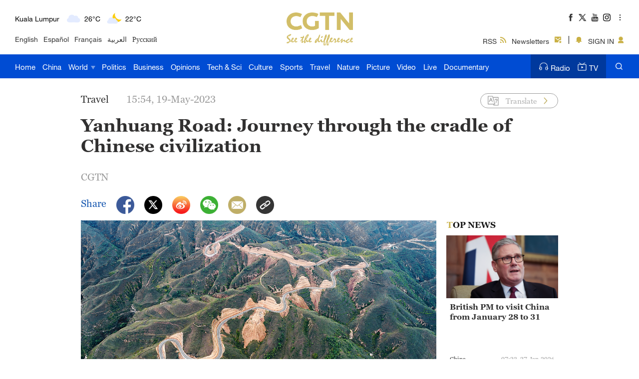

--- FILE ---
content_type: text/html
request_url: https://news.cgtn.com/news/2023-05-19/Yanhuang-Road-Journey-through-the-cradle-of-Chinese-civilization-1jVOGCQn46Q/index.html
body_size: 11915
content:

<!doctype html>
<html lang="en">
<head>
    <meta charset="utf-8">
    <meta name="viewport" content="width=device-width,minimum-scale=1,initial-scale=1,user-scalable=no">
        <title>Yanhuang Road: Journey through the cradle of Chinese civilization - CGTN</title>
        <meta name="description" content="Yanhuang Road stretches over 800 kilometers, beginning in a vast and boundless desert in the north, and winding to wetlands in the south of Shaanxi. " />
        <meta name="keywords" content="">
            <meta content="CGTN" name="author">

    <meta name="robots" content="max-image-preview:large">



<meta http-equiv="Cache-Control" content="no-transform"/>
<meta http-equiv="Cache-Control" content="no-siteapp"/>
<meta name="format-detection" content="telephone=no"/>
<meta name="apple-mobile-web-app-capable" content="yes"/>
<meta name="apple-mobile-web-app-status-bar-style" content="black"/>
<meta http-equiv="X-UA-Compatible" content="IE=Edge,chrome=1" />
<!-- FB -->
<meta property="fb:pages" content="565225540184937" />

    <!--(twittercard)-->
    <meta name="twitter:card" content="summary_large_image" />
    <meta name="twitter:site" content="@CGTNOfficial" />
    <meta name="twitter:creator" content="@CGTNOfficial" />
    <meta name="twitter:title" content="Yanhuang Road: Journey through the cradle of Chinese civilization" />
    <meta name="twitter:description" content="Yanhuang Road stretches over 800 kilometers, beginning in a vast and boundless desert in the north, and winding to wetlands in the south of Shaanxi. " />
    <meta name="twitter:image" content="https://news.cgtn.com/news/2023-05-19/Yanhuang-Road-Journey-through-the-cradle-of-Chinese-civilization-1jVOGCQn46Q/img/25442e4d5c764988b7b4dfe7fc27b250/25442e4d5c764988b7b4dfe7fc27b250-750.jpeg?t=20230519155408782" />

    <!--(sharefacebook)-->
    <meta property="fb:app_id" content="723054267828678" />
    <meta property="og:type" content="article" />
    <meta property="og:rich_attachment" content="true" />
    <meta property="og:title" content="Yanhuang Road: Journey through the cradle of Chinese civilization" />
    <meta property="og:image" content="https://news.cgtn.com/news/2023-05-19/Yanhuang-Road-Journey-through-the-cradle-of-Chinese-civilization-1jVOGCQn46Q/img/25442e4d5c764988b7b4dfe7fc27b250/25442e4d5c764988b7b4dfe7fc27b250-750.jpeg" />
    <meta property="og:image_wechat" content="https://news.cgtn.com/resource/default/img/icon.png" />
    <meta property="og:description" content="Yanhuang Road stretches over 800 kilometers, beginning in a vast and boundless desert in the north, and winding to wetlands in the south of Shaanxi. " />


    <script type="application/ld+json">
        {
        "@context": "https://schema.org",
        "@type": "ReportageNewsArticle",
        "mainEntityOfPage": {
            "@type": "WebPage",
            "@id": "https://news.cgtn.com/news/2023-05-19/Yanhuang-Road-Journey-through-the-cradle-of-Chinese-civilization-1jVOGCQn46Q/index.html"
        },
        "headline": "Yanhuang Road: Journey through the cradle of Chinese civilization",
        "description": "Yanhuang Road stretches over 800 kilometers, beginning in a vast and boundless desert in the north, and winding to wetlands in the south of Shaanxi. ",
        "image": "https://news.cgtn.com/news/2023-05-19/Yanhuang-Road-Journey-through-the-cradle-of-Chinese-civilization-1jVOGCQn46Q/img/25442e4d5c764988b7b4dfe7fc27b250/25442e4d5c764988b7b4dfe7fc27b250.jpeg",
        "author": {
            "@type": "Organization",
            "name": "CGTN",
            "url": "https://www.cgtn.com/about-us"
        },  
        "publisher": {
            "@type": "NewsMediaOrganization",
            "@id":"https://www.cgtn.com/",
            "name": "CGTN",
            "logo": {
                "@type": "ImageObject",
                "url": "https://ui.cgtn.com/static/ng/resource/images/logo_title.png"
            }
        },
        "datePublished": "2023-05-19T15:54:01+08:00",
        "dateModified": "2023-05-19T15:54:01+08:00"
        }
    </script>

    <link rel="canonical" href="https://news.cgtn.com/news/2023-05-19/Yanhuang-Road-Journey-through-the-cradle-of-Chinese-civilization-1jVOGCQn46Q/index.html" />

    <link rel="amphtml" href="https://news.cgtn.com/news/2023-05-19/Yanhuang-Road-Journey-through-the-cradle-of-Chinese-civilization-1jVOGCQn46Q/share_amp.html">
    <link type="image/x-icon" rel="shortcut icon" href="https://ui.cgtn.com/static/public/images/share_icon/logo_title.png"/>
    
    <link rel="publisher" href="https://www.facebook.com/ChinaGlobalTVNetwork" />
    
    <!-- Bootstrap -->
    <link type="text/css" rel="stylesheet" href="https://ui.cgtn.com/static/public/vendor/bootstrap/css/bootstrap.min.css">
    <link type="text/css" rel="stylesheet" href="https://ui.cgtn.com/static/public/vendor/slick/slick.css">
    <link type="text/css" rel="stylesheet" href="https://ui.cgtn.com/static/public/vendor/slick/slick-theme.css">
    <link type="text/css" rel="stylesheet" href="https://ui.cgtn.com/static/public/vendor/swiper-6.1.2/swiper.min.css">

    <link type="text/css" rel="stylesheet" href="https://ui.cgtn.com/static/public/vendor/floatPlayer/css/style.css">

    <link type="text/css" rel="stylesheet" href="https://global-ui.cgtn.com/static/public/website/css/header-v3-2.0.1.css?20230519155408782">
    <link type="text/css" rel="stylesheet" href="https://ui.cgtn.com/static/public/website/css/footer-v3-2.0.1.css?20230519155408782">
    <link type="text/css" rel="stylesheet" href="https://ui.cgtn.com/static/public/web_share/css/shareStyle-2.0.1.css?20230519155408782">

    <link type="text/css" rel="stylesheet" href="https://ui.cgtn.com/ui/audio/style.css">
    <link type="text/css" rel="stylesheet" href="https://ui.cgtn.com/ui/vrplayer/videojs5/video-js.css">
    <link type="text/css" rel="stylesheet" href="https://ui.cgtn.com/ui/vrplayer/panorama/videojs-panorama.css">
    <link type="text/css" rel="stylesheet" href="https://ui.cgtn.com/static/public/web_share/css/shareStyleForApp.css">
    <script type="text/javascript" src="https://ui.cgtn.com/static/public/website/js/unsupp.js"></script>
<input value="" id="ga4PageNameContent" style="display:none" />
<!-- Global site tag (gtag.js) - Google Analytics -->
<script async src="https://www.googletagmanager.com/gtag/js?id=G-Q2N7DKTSVJ"></script>
<script>
    window.dataLayer = window.dataLayer || [];
    function gtag(){dataLayer.push(arguments);}
    gtag('js', new Date());

    gtag('config', 'G-Q2N7DKTSVJ');

    var newsId = '1jVOGCQn46Q';
    console.log('webGa4TrackerId', 'G-Q2N7DKTSVJ')
        
    gtag('config', 'G-Q2N7DKTSVJ', {
        'page_title': "",
        'page_location': "https://news.cgtn.com/news/2023-05-19/Yanhuang-Road-Journey-through-the-cradle-of-Chinese-civilization-1jVOGCQn46Q/index.html",  // The full URL is required.
        'id_info': newsId, 
        'headline': "Yanhuang Road: Journey through the cradle of Chinese civilization",
        'publish_date': "1684482841000",
        'editor': "Yang Meng",
    });

    /*gtag('event', 'page_view', {
        'page_title': "",
        'page_location': "https://news.cgtn.com/news/2023-05-19/Yanhuang-Road-Journey-through-the-cradle-of-Chinese-civilization-1jVOGCQn46Q/index.html",  // The full URL is required.
        'send_to': 'G-Q2N7DKTSVJ'
    });*/

    window.ga4SendWebEvent = function(eventCategory, eventAction, eventLabel, dimensions) {
        gtag('event', eventAction, {
            'event_category': eventCategory,
            'event_label': eventLabel,
            'PARAM_VALUE_1': dimensions
        })
        console.log('dataLayer详情页',window.dataLayer)
    };

    window.ga4SendVideoPlayEvent= function(newsId, headline, videoUrl, origin,Custom_Dimensions) {
        var videoUrlSlice = '';
        if (videoUrl) {
            videoUrlSlice = videoUrl;
            var index = videoUrlSlice.lastIndexOf("\/");
            videoUrlSlice = videoUrlSlice.substring(index+1, videoUrlSlice.length);
        }

        var dimensions = {
            'news_id': newsId,
            'news_headline': headline,
            'origin': origin,
            'event_label': videoUrlSlice
        }

        window.ga4SendWebEvent && window.ga4SendWebEvent('ArticleDetailsPage', 'video_play', videoUrlSlice, dimensions);
    };

    window.ga4SendVideoOtherEvent= function(type, newsId, headline, videoUrl, origin, Custom_Dimensions) {
        var videoUrlSlice = '';
        if (videoUrl) {
            videoUrlSlice = videoUrl;
            var index = videoUrlSlice.lastIndexOf("\/");
            videoUrlSlice = videoUrlSlice.substring(index+1, videoUrlSlice.length);
        }

        var dimensions = {
            'news_id': newsId,
            'news_headline': headline,
            'origin': origin,
            'event_label': videoUrlSlice
        }

         window.ga4SendWebEvent && window.ga4SendWebEvent('ArticleDetailsPage', type, videoUrlSlice, dimensions);
    }


</script>
<input value="https://100.cgtn.com" id="ga4AnalyticRoute" style="display:none" />
<input value="https://api.cgtn.com/website" id="ga4PageAjaxDomain" style="display:none" />
<input value="Yanhuang Road: Journey through the cradle of Chinese civilization" id="ga4PageHeadline" style="display:none" /></head>


<body>
    <script type="text/javascript">
        var ua = navigator.userAgent;
        var isAndroid = ua.indexOf('CGTN/Android') > -1; //android终端

        var isAndroidBrowser = ua.indexOf('CGTN/AndroidBrowser') > -1; 

        var isiOS = ua.indexOf('CGTN/iOS') > -1; //ios终端

        var isiOSBrowser = ua.indexOf('CGTN/iOSBrowser') > -1; 

        var bodyClassName=(isiOSBrowser && 'iOSBrowser')|| (isAndroidBrowser && 'androidbrowser') || (isiOS && 'ios') ||(isAndroid && 'android')  ||'web';

        var isPreview=

        document.body.className = ( isPreview ? 'pagePreview ':'') + bodyClassName;

        //  var iframeUrl = "http://localhost:8181/api/preview/render?templateName=website/ng-weekly-page?hadheader";
        var iframeUrl = window.location.href;
        if (iframeUrl.indexOf('?hadheader') != -1 ) {
            document.body.className = 'web iframe-noheader';
        }

        //增加黑暗模式换肤
        var isDarkMode=ua.indexOf('DarkMode') > -1;
        if( isDarkMode ){
            document.body.className = 'cg-dark-mode ' + document.body.className
        }

    </script>
<input value="" id="pageNameContent" style="display:none" />
<script>
    (function(i,s,o,g,r,a,m){i['GoogleAnalyticsObject']=r;i[r]=i[r]||function(){
                (i[r].q=i[r].q||[]).push(arguments)},i[r].l=1*new Date();a=s.createElement(o),
            m=s.getElementsByTagName(o)[0];a.async=1;a.src=g;m.parentNode.insertBefore(a,m)
    })(window,document,'script','https://www.google-analytics.com/analytics.js','ga');

    ga('create', 'UA-89339688-1', 'auto', 'webTracker',{'useAmpClientId': true});
    ga(function() {
        var clientID = ga.getByName('webTracker').get('clientId');
        ga('webTracker.set', 'dimension14', clientID);
    });
    ga('webTracker.require', 'ec');


    var newsId = '1jVOGCQn46Q';
    //定义全局统一eventCategory、videoType
    var videoType='News';

    if(newsId != ""){

        ga('webTracker.ec:addProduct', {

            'id':newsId,                        // 新闻的ID （string），id或name必需设置其一
            'name':"Yanhuang Road: Journey through the cradle of Chinese civilization",         // 新闻的名称（string）， id或name必需设置其一
            'category':"China",      // 新闻的类别（string），非必需
            'variant': "2023.05.19 15:54 GMT+8",               // 新闻的时间(string)，非必需
            'position': '',               // 新闻在列表中的位置(number)，非必需
            'brand': "Travel"
        });

        ga('webTracker.ec:setAction', 'detail');
        ga('webTracker.set','dimension1', newsId);
        ga('webTracker.set','dimension2', "Yanhuang Road: Journey through the cradle of Chinese civilization");
        ga('webTracker.set','dimension3', "2023.05.19 15:54 GMT+8");
        ga('webTracker.set','dimension47', "Travel");
        ga('webTracker.set','dimension48', "CGTN");

        var ua = navigator.userAgent;
        var isAndroid = ua.indexOf('CGTN/Android') > -1; //android终端
        var isiOS = ua.indexOf('CGTN/iOS') > -1; //ios终端
        var dimension46=(isAndroid && 'Android') || (isiOS && 'IOS') || 'WEB';
        ga('webTracker.set', 'dimension46', dimension46);

    }else{
        ga('webTracker.set', 'dimension1', "");
    }
    
    ga('webTracker.send', 'pageview');
    


    window.sendWebEvent = function(eventCategory, eventAction, eventLabel, dimensions) {
        var gaParameters = $.extend({
            hitType: 'event',
            eventCategory: eventCategory,
            eventAction: eventAction,
            eventLabel: eventLabel
        }, dimensions);
        ga('webTracker.send', gaParameters);
    };
    
    window.sendNewsEvent = function(eventCategory, eventAction, eventLabel, dimensions) {
        var gaParameters = $.extend({
            hitType: 'event',
            eventCategory: eventCategory,
            eventAction: eventAction,
            eventLabel: eventLabel
        }, dimensions);
        ga('newsTracker.send', gaParameters);
    };

    window.sendVideoPlayEvent= function(newsId, headline, videoUrl, origin,Custom_Dimensions) {
        var dimensions=$.extend({
            'dimension1': newsId,
            'dimension2': headline,
            'dimension12': origin,
            'dimension43': videoUrl,
            'dimension44':'News'
        },Custom_Dimensions);

        window.sendWebEvent && window.sendWebEvent('ArticleDetailsPage', 'video_play', videoUrl, dimensions);
    };

    window.sendVideoOtherEvent= function(type, newsId, headline, videoUrl, origin, Custom_Dimensions) {
        var dimensions=$.extend({
            'dimension1': newsId,
            'dimension2': headline,
            'dimension12': origin,
            'dimension43': videoUrl,
            'dimension44':'News'
        },Custom_Dimensions);

         window.sendWebEvent && window.sendWebEvent('ArticleDetailsPage', type, videoUrl, dimensions);
    }


</script>
<input value="https://100.cgtn.com" id="analyticRoute" style="display:none" />
<input value="https://api.cgtn.com/website" id="pageAjaxDomain" style="display:none" />
<div class="g-layout">
     



<div class="pc-header-v3">
    <div class='header-v3-mainbody header-v3-topbar J-header-v3-bar'>
        <div class='header-v3-content'>
            <div class="header-v3-language-con ">
                <div class="header-v3-content-pc"  data-domain="https://www.cgtn.com"></div>
                <div class="header-v3-content-ipad"  data-domain="https://www.cgtn.com"></div>
                <div class="header-v3-lang-list">
                                <a href="https://www.cgtn.com/tv">English</a>
                                <a href="//espanol.cgtn.com">Español</a>
                                <a href="//francais.cgtn.com">Français</a>
                                <a href="//arabic.cgtn.com">العربية</a>
                                <a href="//russian.cgtn.com">Русский</a>
                </div>
            </div>

    <a href="https://www.cgtn.com" class="bar-logo header-v3-logo" target=_self data-category="" data-action=Logo_Click data-label="" data-position="" data-news-id="" data-time="">
    </a>

            <div class="header-v3-sharecon">
                <div class="header-v3-shareicon">
                    <a href="javascript:;" class="shareicon shrink more J-header-v3-more"></a>
                    <div  class="header-v3-follow J-icon-follow">
    <ul class="header-v3-follow-common">
            <li class="fl">

    <a href="https://www.facebook.com/ChinaGlobalTVNetwork" class="icon fb cg-com-sprite" target=_blank data-category="" data-action=Socialmedia_Click data-label="" data-position="" data-news-id="" data-time="">
    </a>

            </li>
            <li class="fl">

    <a href="https://twitter.com/CGTNOfficial" class="icon twitter cg-com-sprite" target=_blank data-category="" data-action=Socialmedia_Click data-label="" data-position="" data-news-id="" data-time="">
    </a>

            </li>
            <li class="fl">

    <a href="https://www.youtube.com/CGTN" class="icon youtube cg-com-sprite" target=_blank data-category="" data-action=Socialmedia_Click data-label="" data-position="" data-news-id="" data-time="">
    </a>

            </li>
            <li class="fl">

    <a href="https://www.instagram.com/cgtn" class="icon ins cg-com-sprite" target=_blank data-category="" data-action=Socialmedia_Click data-label="" data-position="" data-news-id="" data-time="">
    </a>

            </li>
            <li class="fl">

    <a href="https://v.douyin.com/2VMKvpC" class="icon douyin cg-com-sprite" target=_blank data-category="" data-action=Socialmedia_Click data-label="" data-position="" data-news-id="" data-time="">
    </a>

            </li>
            <li class="fl">

    <a href="http://weibo.com/cctvnewsbeijing" class="icon weibo cg-com-sprite" target=_blank data-category="" data-action=Socialmedia_Click data-label="" data-position="" data-news-id="" data-time="">
    </a>

            </li>
            <li class="fl">

    <a href="javascript:;" class="icon wechat cg-com-sprite" target=_self data-category="" data-action=Socialmedia_Click data-label="" data-position="" data-news-id="" data-time="">
    </a>

            </li>
            <li class="fl">

    <a href="https://www.pinterest.com/CGTNOfficial" class="icon pinterest cg-com-sprite" target=_blank data-category="" data-action=Socialmedia_Click data-label="" data-position="" data-news-id="" data-time="">
    </a>

            </li>
            <li class="fl">

    <a href="https://www.toutiao.com/c/user/82615367134/#mid=1588042509127693" class="icon toutiao cg-com-sprite" target=_blank data-category="" data-action=Socialmedia_Click data-label="" data-position="" data-news-id="" data-time="">
    </a>

            </li>
            <li class="fl">

    <a href="https://www.quora.com/profile/CGTN-Social-Team" class="icon quora cg-com-sprite" target=_blank data-category="" data-action=Socialmedia_Click data-label="" data-position="" data-news-id="" data-time="">
    </a>

            </li>
            <li class="fl">

    <a href="https://www.linkedin.com/company/cgtn" class="icon linkedin cg-com-sprite" target=_blank data-category="" data-action=Socialmedia_Click data-label="" data-position="" data-news-id="" data-time="">
    </a>

            </li>
    </ul>
                    </div>
                </div>
                <div class="header-v3-wechat J-header-v3-wechat"></div>
                <div class="header-v3-login-con J_login_warp" data-domain="https://www.cgtn.com">
                    
    <a href="https://www.cgtn.com/subscribe/rss.html" class="title-item title-item-rss" target=_self data-category="" data-action= data-label="" data-position="" data-news-id="" data-time="">
<i></i>RSS    </a>


                    
    <a href="https://www.cgtn.com/subscribe/newsletter.html" class="title-item title-item-sub" target=_self data-category="" data-action= data-label="" data-position="" data-news-id="" data-time="">
<i></i>Newsletters    </a>


                    <div class="title-item-line"></div>
                    <div class='title-item title-item-message J_msg'><i></i></div>
                    <div class='title-item title-item-sign J_login' >
                        <i></i>
                        <span class="signin_value">SIGN IN</span>
                        <span class="signin_value_acitve">USER</span>
                        <div class='title-login-content J_login_content'>
                            <a class='J_accout'>Your account</a>
                            <a class='J_signout'>Sign out</a>
                        </div>
                    </div>
                </div>
            </div>
        </div>
    </div>
    <div class='header-v3-nav-warp J-header-v3-nav-warp'>
        <div class='header-v3-mainbody'>
            <div class="header-v3-main-nav header-v3-main-bj">
    <ul class="header-v3-navlists">
            <li data-click-name="Home"   data-page="" data-list="" class="nav-v3-li">

    <a href="https://www.cgtn.com" class="nav-v3-link" target=_self data-category="" data-action=Nav_Click data-label="" data-position="" data-news-id="" data-time="">
                    Home
    </a>

            </li>
            <li data-click-name="China"   data-page="" data-list="" class="nav-v3-li">

    <a href="https://www.cgtn.com/china" class="nav-v3-link" target=_self data-category="" data-action=Nav_Click data-label="" data-position="" data-news-id="" data-time="">
                    China
    </a>

            </li>
            <li data-click-name="World"   data-page="" data-list="children_list" class="nav-v3-li">

    <a href="https://www.cgtn.com/world" class="nav-v3-link" target=_self data-category="" data-action=Nav_Click data-label="" data-position="" data-news-id="" data-time="">
                    World
                    <i class="icon-top cg-com-sprite"></i>
    </a>

                        <div class="header-nav-anotherlist">
                            <div class="header-v3-mainbody">
     <ul class="header-v3-link-content" data-display-name="World">
            <li class="sub-section sub-header-section">
                <a href="https://www.cgtn.com/world" >
                    World
                </a>
            </li>
            <li class="sub-section ">
                <a href="https://www.cgtn.com/world/asia-pacific.html" >
                    Asia-Pacific
                </a>
            </li>
            <li class="sub-section ">
                <a href="https://www.cgtn.com/world/americas.html" >
                    Americas
                </a>
            </li>
            <li class="sub-section ">
                <a href="https://www.cgtn.com/europe" >
                    Europe
                </a>
            </li>
            <li class="sub-section ">
                <a href="https://www.cgtn.com/world/middle-east-and-africa.html" >
                    Middle-East and Africa
                </a>
            </li>
     </ul>
                            </div>
                        </div>
            </li>
            <li data-click-name="Politics"   data-page="" data-list="" class="nav-v3-li">

    <a href="https://www.cgtn.com/politics" class="nav-v3-link" target=_self data-category="" data-action=Nav_Click data-label="" data-position="" data-news-id="" data-time="">
                    Politics
    </a>

            </li>
            <li data-click-name="Business"   data-page="" data-list="" class="nav-v3-li">

    <a href="https://www.cgtn.com/business" class="nav-v3-link" target=_self data-category="" data-action=Nav_Click data-label="" data-position="" data-news-id="" data-time="">
                    Business
    </a>

            </li>
            <li data-click-name="Opinions"   data-page="" data-list="" class="nav-v3-li">

    <a href="https://www.cgtn.com/opinions" class="nav-v3-link" target=_self data-category="" data-action=Nav_Click data-label="" data-position="" data-news-id="" data-time="">
                    Opinions
    </a>

            </li>
            <li data-click-name="Tech & Sci"   data-page="" data-list="" class="nav-v3-li">

    <a href="https://www.cgtn.com/tech-sci" class="nav-v3-link" target=_self data-category="" data-action=Nav_Click data-label="" data-position="" data-news-id="" data-time="">
                    Tech & Sci
    </a>

            </li>
            <li data-click-name="Culture"   data-page="" data-list="" class="nav-v3-li">

    <a href="https://www.cgtn.com/culture" class="nav-v3-link" target=_self data-category="" data-action=Nav_Click data-label="" data-position="" data-news-id="" data-time="">
                    Culture
    </a>

            </li>
            <li data-click-name="Sports"   data-page="" data-list="" class="nav-v3-li">

    <a href="https://www.cgtn.com/sports" class="nav-v3-link" target=_self data-category="" data-action=Nav_Click data-label="" data-position="" data-news-id="" data-time="">
                    Sports
    </a>

            </li>
            <li data-click-name="Travel"   data-page="" data-list="" class="nav-v3-li">

    <a href="https://www.cgtn.com/travel" class="nav-v3-link" target=_self data-category="" data-action=Nav_Click data-label="" data-position="" data-news-id="" data-time="">
                    Travel
    </a>

            </li>
            <li data-click-name="Nature"   data-page="" data-list="" class="nav-v3-li">

    <a href="https://www.cgtn.com/nature" class="nav-v3-link" target=_self data-category="" data-action=Nav_Click data-label="" data-position="" data-news-id="" data-time="">
                    Nature
    </a>

            </li>
            <li data-click-name="Picture"   data-page="" data-list="" class="nav-v3-li">

    <a href="https://www.cgtn.com/picture" class="nav-v3-link" target=_self data-category="" data-action=Nav_Click data-label="" data-position="" data-news-id="" data-time="">
                    Picture
    </a>

            </li>
            <li data-click-name="Video"   data-page="" data-list="" class="nav-v3-li">

    <a href="https://www.cgtn.com/video" class="nav-v3-link" target=_self data-category="" data-action=Nav_Click data-label="" data-position="" data-news-id="" data-time="">
                    Video
    </a>

            </li>
            <li data-click-name="Live"   data-page="" data-list="" class="nav-v3-li">

    <a href="https://www.cgtn.com/live" class="nav-v3-link" target=_self data-category="" data-action=Nav_Click data-label="" data-position="" data-news-id="" data-time="">
                    Live
    </a>

            </li>
            <li data-click-name="Documentary"   data-page="" data-list="" class="nav-v3-li">

    <a href="https://www.cgtn.com/documentary" class="nav-v3-link" target=_self data-category="" data-action=Nav_Click data-label="" data-position="" data-news-id="" data-time="">
                    Documentary
    </a>

            </li>
    </ul>
            </div>
            <div class="header-v3-main-nav header-v3-main-eu">
    <ul class="header-v3-navlists">
            <li data-click-name="Home"   data-page="" data-list="" class="nav-v3-li">

    <a href="https://www.cgtn.com" class="nav-v3-link" target=_self data-category="" data-action=Nav_Click data-label="" data-position="" data-news-id="" data-time="">
                    Home
    </a>

            </li>
            <li data-click-name="China"   data-page="" data-list="" class="nav-v3-li">

    <a href="https://www.cgtn.com/china" class="nav-v3-link" target=_self data-category="" data-action=Nav_Click data-label="" data-position="" data-news-id="" data-time="">
                    China
    </a>

            </li>
            <li data-click-name="World"   data-page="" data-list="eu_children_list" class="nav-v3-li">

    <a href="https://www.cgtn.com/world" class="nav-v3-link" target=_self data-category="" data-action=Nav_Click data-label="" data-position="" data-news-id="" data-time="">
                    World
                    <i class="icon-top cg-com-sprite"></i>
    </a>

                        <div class="header-nav-anotherlist">
                            <div class="header-v3-mainbody">
     <ul class="header-v3-link-content" data-display-name="World">
            <li class="sub-section sub-header-section">
                <a href="javascript:;" >
                    World
                </a>
            </li>
            <li class="sub-section ">
                <a href="https://www.cgtn.com/world/asia-pacific.html" >
                    Asia-Pacific
                </a>
            </li>
            <li class="sub-section ">
                <a href="https://www.cgtn.com/world/americas.html" >
                    Americas
                </a>
            </li>
            <li class="sub-section ">
                <a href="https://www.cgtn.com/world/middle-east-and-africa.html" >
                    Middle-East and Africa
                </a>
            </li>
     </ul>
                            </div>
                        </div>
            </li>
            <li data-click-name="Europe"   data-page="" data-list="" class="nav-v3-li">

    <a href="https://www.cgtn.com/europe" class="nav-v3-link" target=_self data-category="" data-action=Nav_Click data-label="" data-position="" data-news-id="" data-time="">
                    Europe
    </a>

            </li>
            <li data-click-name="Politics"   data-page="" data-list="" class="nav-v3-li">

    <a href="https://www.cgtn.com/politics" class="nav-v3-link" target=_self data-category="" data-action=Nav_Click data-label="" data-position="" data-news-id="" data-time="">
                    Politics
    </a>

            </li>
            <li data-click-name="Business"   data-page="" data-list="" class="nav-v3-li">

    <a href="https://www.cgtn.com/business" class="nav-v3-link" target=_self data-category="" data-action=Nav_Click data-label="" data-position="" data-news-id="" data-time="">
                    Business
    </a>

            </li>
            <li data-click-name="Opinions"   data-page="" data-list="" class="nav-v3-li">

    <a href="https://www.cgtn.com/opinions" class="nav-v3-link" target=_self data-category="" data-action=Nav_Click data-label="" data-position="" data-news-id="" data-time="">
                    Opinions
    </a>

            </li>
            <li data-click-name="Tech & Sci"   data-page="" data-list="" class="nav-v3-li">

    <a href="https://www.cgtn.com/tech-sci" class="nav-v3-link" target=_self data-category="" data-action=Nav_Click data-label="" data-position="" data-news-id="" data-time="">
                    Tech & Sci
    </a>

            </li>
            <li data-click-name="Culture"   data-page="" data-list="" class="nav-v3-li">

    <a href="https://www.cgtn.com/culture" class="nav-v3-link" target=_self data-category="" data-action=Nav_Click data-label="" data-position="" data-news-id="" data-time="">
                    Culture
    </a>

            </li>
            <li data-click-name="Sports"   data-page="" data-list="" class="nav-v3-li">

    <a href="https://www.cgtn.com/sports" class="nav-v3-link" target=_self data-category="" data-action=Nav_Click data-label="" data-position="" data-news-id="" data-time="">
                    Sports
    </a>

            </li>
            <li data-click-name="Travel"   data-page="" data-list="" class="nav-v3-li">

    <a href="https://www.cgtn.com/travel" class="nav-v3-link" target=_self data-category="" data-action=Nav_Click data-label="" data-position="" data-news-id="" data-time="">
                    Travel
    </a>

            </li>
            <li data-click-name="Nature"   data-page="" data-list="" class="nav-v3-li">

    <a href="https://www.cgtn.com/nature" class="nav-v3-link" target=_self data-category="" data-action=Nav_Click data-label="" data-position="" data-news-id="" data-time="">
                    Nature
    </a>

            </li>
            <li data-click-name="Picture"   data-page="" data-list="" class="nav-v3-li">

    <a href="https://www.cgtn.com/picture" class="nav-v3-link" target=_self data-category="" data-action=Nav_Click data-label="" data-position="" data-news-id="" data-time="">
                    Picture
    </a>

            </li>
            <li data-click-name="Video"   data-page="" data-list="" class="nav-v3-li">

    <a href="https://www.cgtn.com/video" class="nav-v3-link" target=_self data-category="" data-action=Nav_Click data-label="" data-position="" data-news-id="" data-time="">
                    Video
    </a>

            </li>
            <li data-click-name="Live"   data-page="" data-list="" class="nav-v3-li">

    <a href="https://www.cgtn.com/live" class="nav-v3-link" target=_self data-category="" data-action=Nav_Click data-label="" data-position="" data-news-id="" data-time="">
                    Live
    </a>

            </li>
            <li data-click-name="Documentary"   data-page="" data-list="" class="nav-v3-li">

    <a href="https://www.cgtn.com/documentary" class="nav-v3-link" target=_self data-category="" data-action=Nav_Click data-label="" data-position="" data-news-id="" data-time="">
                    Documentary
    </a>

            </li>
    </ul>
            </div>
            <div class="header-v3-menu J-header-v3-menu"></div>

    <a href="https://www.cgtn.com/search?keyword=" class="header-v3-search" target=_self data-category="" data-action=Search_Click data-label="" data-position="" data-news-id="" data-time="">
    </a>

            <div class="header-v3-medialist">
                
    <a href="https://radio.cgtn.com" class="media-list-v3 header-media-radio" target=_self data-category="" data-action=Nav_Click data-label="" data-position="" data-news-id="" data-time="">
<i></i>Radio    </a>


                
    <a href="https://www.cgtn.com/tv" class="media-list-v3 header-media-tv" target=_self data-category="" data-action=Nav_Click data-label="" data-position="" data-news-id="" data-time="">
<i></i>TV    </a>


            </div>
        </div>
    </div>
    <div class='header-v3-ipad-menulist J-header-v3-ipad-menulist'>
    <div class="header-v3-menu-warp">
        <ul class="header-v3-menu-content header-v3-menulist-rss">
            <li>
                
    <a href="https://www.cgtn.com/subscribe/newsletter.html" class="header-v3-secnav-icon header-v3-secnav-icon-sub" target=_self data-category="" data-action= data-label="" data-position="" data-news-id="" data-time="">
<i></i>Newsletters    </a>


            </li>
            <li>
                
    <a href="https://www.cgtn.com/subscribe/rss.html" class="header-v3-secnav-icon header-v3-secnav-icon-rss" target=_self data-category="" data-action= data-label="" data-position="" data-news-id="" data-time="">
<i></i>RSS    </a>


            </li>
        </ul>
        <ul class="header-v3-menu-content header-v3-menulist-language">
            <li>
                <a href="javascript:;" class="header-v3-secnav-icon header-v3-secnav-icon-lang J-language-more">LANGUAGE<i class="m-header-section-more"></i></a>
                <div class="header-v3-menulist-lang-con J-language-content">
                        
    <a href="https://www.cgtn.com/tv" class="m-nav-section-v3-children" target=_blank data-category="" data-action=ExploreMore_Click data-label="" data-position="" data-news-id="" data-time="">
English    </a>


                        
    <a href="//espanol.cgtn.com" class="m-nav-section-v3-children" target=_blank data-category="" data-action=ExploreMore_Click data-label="" data-position="" data-news-id="" data-time="">
Español    </a>


                        
    <a href="//francais.cgtn.com" class="m-nav-section-v3-children" target=_blank data-category="" data-action=ExploreMore_Click data-label="" data-position="" data-news-id="" data-time="">
Français    </a>


                        
    <a href="//arabic.cgtn.com" class="m-nav-section-v3-children" target=_blank data-category="" data-action=ExploreMore_Click data-label="" data-position="" data-news-id="" data-time="">
العربية    </a>


                        
    <a href="//russian.cgtn.com" class="m-nav-section-v3-children" target=_blank data-category="" data-action=ExploreMore_Click data-label="" data-position="" data-news-id="" data-time="">
Русский    </a>


                        
    <a href="https://www.cgtn.com/channel/documentary" class="m-nav-section-v3-children" target=_blank data-category="" data-action=ExploreMore_Click data-label="" data-position="" data-news-id="" data-time="">
Documentary    </a>


                        
    <a href="http://www.cctvplus.com" class="m-nav-section-v3-children" target=_blank data-category="" data-action=ExploreMore_Click data-label="" data-position="" data-news-id="" data-time="">
CCTV+    </a>


                </div>
            </li>
            
        </ul>
        <div class="header-v3-m-nav-bj">
    <ul class="header-v3-menu-content">
            <li data-click-name="Home" data-list="" class="m-nav-section-v3 ">

    <a href="https://www.cgtn.com" class="m-nav-section-v3-first" target=_self data-category="" data-action=Nav_Click data-label="" data-position="" data-news-id="" data-time="">
                            Home
    </a>

            </li>
            <li data-click-name="China" data-list="" class="m-nav-section-v3 ">

    <a href="https://www.cgtn.com/china" class="m-nav-section-v3-first" target=_self data-category="" data-action=Nav_Click data-label="" data-position="" data-news-id="" data-time="">
                            China
    </a>

            </li>
            <li data-click-name="World" data-list="children_list" class="m-nav-section-v3 ">

    <a href="javascript:;" class="m-nav-section-v3-first header-m-nav-more J-m-nav-more" target=_self data-category="" data-action=Nav_Click data-label="" data-position="" data-news-id="" data-time="">
                            World
                                <i class="m-header-section-more"></i>
    </a>

                        <div class="header-v3-m-children">
                                            <div data-click-name="World"  class="m-nav-section-v3  m-nav-section-v3-children">

    <a href="https://www.cgtn.com/world" class="" target=_self data-category="" data-action=Nav_Click data-label="" data-position="" data-news-id="" data-time="">
                                                    World
    </a>

                                            </div>
                                            <div data-click-name="Asia-Pacific"  class="m-nav-section-v3  m-nav-section-v3-children">

    <a href="https://www.cgtn.com/world/asia-pacific.html" class="" target=_self data-category="" data-action=Nav_Click data-label="" data-position="" data-news-id="" data-time="">
                                                    Asia-Pacific
    </a>

                                            </div>
                                            <div data-click-name="Americas"  class="m-nav-section-v3  m-nav-section-v3-children">

    <a href="https://www.cgtn.com/world/americas.html" class="" target=_self data-category="" data-action=Nav_Click data-label="" data-position="" data-news-id="" data-time="">
                                                    Americas
    </a>

                                            </div>
                                            <div data-click-name="Europe"  class="m-nav-section-v3  m-nav-section-v3-children">

    <a href="https://www.cgtn.com/europe" class="" target=_self data-category="" data-action=Nav_Click data-label="" data-position="" data-news-id="" data-time="">
                                                    Europe
    </a>

                                            </div>
                                            <div data-click-name="Middle-East and Africa"  class="m-nav-section-v3  m-nav-section-v3-children">

    <a href="https://www.cgtn.com/world/middle-east-and-africa.html" class="" target=_self data-category="" data-action=Nav_Click data-label="" data-position="" data-news-id="" data-time="">
                                                    Middle-East and Africa
    </a>

                                            </div>
                        </div>
            </li>
            <li data-click-name="Politics" data-list="" class="m-nav-section-v3 ">

    <a href="https://www.cgtn.com/politics" class="m-nav-section-v3-first" target=_self data-category="" data-action=Nav_Click data-label="" data-position="" data-news-id="" data-time="">
                            Politics
    </a>

            </li>
            <li data-click-name="Business" data-list="" class="m-nav-section-v3 ">

    <a href="https://www.cgtn.com/business" class="m-nav-section-v3-first" target=_self data-category="" data-action=Nav_Click data-label="" data-position="" data-news-id="" data-time="">
                            Business
    </a>

            </li>
            <li data-click-name="Opinions" data-list="" class="m-nav-section-v3 ">

    <a href="https://www.cgtn.com/opinions" class="m-nav-section-v3-first" target=_self data-category="" data-action=Nav_Click data-label="" data-position="" data-news-id="" data-time="">
                            Opinions
    </a>

            </li>
            <li data-click-name="Tech & Sci" data-list="" class="m-nav-section-v3 ">

    <a href="https://www.cgtn.com/tech-sci" class="m-nav-section-v3-first" target=_self data-category="" data-action=Nav_Click data-label="" data-position="" data-news-id="" data-time="">
                            Tech & Sci
    </a>

            </li>
            <li data-click-name="Culture" data-list="" class="m-nav-section-v3 ">

    <a href="https://www.cgtn.com/culture" class="m-nav-section-v3-first" target=_self data-category="" data-action=Nav_Click data-label="" data-position="" data-news-id="" data-time="">
                            Culture
    </a>

            </li>
            <li data-click-name="Sports" data-list="" class="m-nav-section-v3 ">

    <a href="https://www.cgtn.com/sports" class="m-nav-section-v3-first" target=_self data-category="" data-action=Nav_Click data-label="" data-position="" data-news-id="" data-time="">
                            Sports
    </a>

            </li>
            <li data-click-name="Travel" data-list="" class="m-nav-section-v3 ">

    <a href="https://www.cgtn.com/travel" class="m-nav-section-v3-first" target=_self data-category="" data-action=Nav_Click data-label="" data-position="" data-news-id="" data-time="">
                            Travel
    </a>

            </li>
            <li data-click-name="Nature" data-list="" class="m-nav-section-v3 ">

    <a href="https://www.cgtn.com/nature" class="m-nav-section-v3-first" target=_self data-category="" data-action=Nav_Click data-label="" data-position="" data-news-id="" data-time="">
                            Nature
    </a>

            </li>
            <li data-click-name="Picture" data-list="" class="m-nav-section-v3 ">

    <a href="https://www.cgtn.com/picture" class="m-nav-section-v3-first" target=_self data-category="" data-action=Nav_Click data-label="" data-position="" data-news-id="" data-time="">
                            Picture
    </a>

            </li>
            <li data-click-name="Video" data-list="" class="m-nav-section-v3 ">

    <a href="https://www.cgtn.com/video" class="m-nav-section-v3-first" target=_self data-category="" data-action=Nav_Click data-label="" data-position="" data-news-id="" data-time="">
                            Video
    </a>

            </li>
            <li data-click-name="Live" data-list="" class="m-nav-section-v3 ">

    <a href="https://www.cgtn.com/live" class="m-nav-section-v3-first" target=_self data-category="" data-action=Nav_Click data-label="" data-position="" data-news-id="" data-time="">
                            Live
    </a>

            </li>
            <li data-click-name="Documentary" data-list="" class="m-nav-section-v3 ">

    <a href="https://www.cgtn.com/documentary" class="m-nav-section-v3-first" target=_self data-category="" data-action=Nav_Click data-label="" data-position="" data-news-id="" data-time="">
                            Documentary
    </a>

            </li>
    </ul>
        </div>
        <div class="header-v3-m-nav-eu">
    <ul class="header-v3-menu-content">
            <li data-click-name="Home" data-list="" class="m-nav-section-v3 ">

    <a href="https://www.cgtn.com" class="m-nav-section-v3-first" target=_self data-category="" data-action=Nav_Click data-label="" data-position="" data-news-id="" data-time="">
                            Home
    </a>

            </li>
            <li data-click-name="China" data-list="" class="m-nav-section-v3 ">

    <a href="https://www.cgtn.com/china" class="m-nav-section-v3-first" target=_self data-category="" data-action=Nav_Click data-label="" data-position="" data-news-id="" data-time="">
                            China
    </a>

            </li>
            <li data-click-name="World" data-list="eu_children_list" class="m-nav-section-v3 ">

    <a href="javascript:;" class="m-nav-section-v3-first header-m-nav-more J-m-nav-more" target=_self data-category="" data-action=Nav_Click data-label="" data-position="" data-news-id="" data-time="">
                            World
                                <i class="m-header-section-more"></i>
    </a>

                        <div class="header-v3-m-children">
                                            <div data-click-name="World"  class="m-nav-section-v3  m-nav-section-v3-children">

    <a href="javascript:;" class="" target=_self data-category="" data-action=Nav_Click data-label="" data-position="" data-news-id="" data-time="">
                                                    World
    </a>

                                            </div>
                                            <div data-click-name="Asia-Pacific"  class="m-nav-section-v3  m-nav-section-v3-children">

    <a href="https://www.cgtn.com/world/asia-pacific.html" class="" target=_self data-category="" data-action=Nav_Click data-label="" data-position="" data-news-id="" data-time="">
                                                    Asia-Pacific
    </a>

                                            </div>
                                            <div data-click-name="Americas"  class="m-nav-section-v3  m-nav-section-v3-children">

    <a href="https://www.cgtn.com/world/americas.html" class="" target=_self data-category="" data-action=Nav_Click data-label="" data-position="" data-news-id="" data-time="">
                                                    Americas
    </a>

                                            </div>
                                            <div data-click-name="Middle-East and Africa"  class="m-nav-section-v3  m-nav-section-v3-children">

    <a href="https://www.cgtn.com/world/middle-east-and-africa.html" class="" target=_self data-category="" data-action=Nav_Click data-label="" data-position="" data-news-id="" data-time="">
                                                    Middle-East and Africa
    </a>

                                            </div>
                        </div>
            </li>
            <li data-click-name="Europe" data-list="" class="m-nav-section-v3 ">

    <a href="https://www.cgtn.com/europe" class="m-nav-section-v3-first" target=_self data-category="" data-action=Nav_Click data-label="" data-position="" data-news-id="" data-time="">
                            Europe
    </a>

            </li>
            <li data-click-name="Politics" data-list="" class="m-nav-section-v3 ">

    <a href="https://www.cgtn.com/politics" class="m-nav-section-v3-first" target=_self data-category="" data-action=Nav_Click data-label="" data-position="" data-news-id="" data-time="">
                            Politics
    </a>

            </li>
            <li data-click-name="Business" data-list="" class="m-nav-section-v3 ">

    <a href="https://www.cgtn.com/business" class="m-nav-section-v3-first" target=_self data-category="" data-action=Nav_Click data-label="" data-position="" data-news-id="" data-time="">
                            Business
    </a>

            </li>
            <li data-click-name="Opinions" data-list="" class="m-nav-section-v3 ">

    <a href="https://www.cgtn.com/opinions" class="m-nav-section-v3-first" target=_self data-category="" data-action=Nav_Click data-label="" data-position="" data-news-id="" data-time="">
                            Opinions
    </a>

            </li>
            <li data-click-name="Tech & Sci" data-list="" class="m-nav-section-v3 ">

    <a href="https://www.cgtn.com/tech-sci" class="m-nav-section-v3-first" target=_self data-category="" data-action=Nav_Click data-label="" data-position="" data-news-id="" data-time="">
                            Tech & Sci
    </a>

            </li>
            <li data-click-name="Culture" data-list="" class="m-nav-section-v3 ">

    <a href="https://www.cgtn.com/culture" class="m-nav-section-v3-first" target=_self data-category="" data-action=Nav_Click data-label="" data-position="" data-news-id="" data-time="">
                            Culture
    </a>

            </li>
            <li data-click-name="Sports" data-list="" class="m-nav-section-v3 ">

    <a href="https://www.cgtn.com/sports" class="m-nav-section-v3-first" target=_self data-category="" data-action=Nav_Click data-label="" data-position="" data-news-id="" data-time="">
                            Sports
    </a>

            </li>
            <li data-click-name="Travel" data-list="" class="m-nav-section-v3 ">

    <a href="https://www.cgtn.com/travel" class="m-nav-section-v3-first" target=_self data-category="" data-action=Nav_Click data-label="" data-position="" data-news-id="" data-time="">
                            Travel
    </a>

            </li>
            <li data-click-name="Nature" data-list="" class="m-nav-section-v3 ">

    <a href="https://www.cgtn.com/nature" class="m-nav-section-v3-first" target=_self data-category="" data-action=Nav_Click data-label="" data-position="" data-news-id="" data-time="">
                            Nature
    </a>

            </li>
            <li data-click-name="Picture" data-list="" class="m-nav-section-v3 ">

    <a href="https://www.cgtn.com/picture" class="m-nav-section-v3-first" target=_self data-category="" data-action=Nav_Click data-label="" data-position="" data-news-id="" data-time="">
                            Picture
    </a>

            </li>
            <li data-click-name="Video" data-list="" class="m-nav-section-v3 ">

    <a href="https://www.cgtn.com/video" class="m-nav-section-v3-first" target=_self data-category="" data-action=Nav_Click data-label="" data-position="" data-news-id="" data-time="">
                            Video
    </a>

            </li>
            <li data-click-name="Live" data-list="" class="m-nav-section-v3 ">

    <a href="https://www.cgtn.com/live" class="m-nav-section-v3-first" target=_self data-category="" data-action=Nav_Click data-label="" data-position="" data-news-id="" data-time="">
                            Live
    </a>

            </li>
            <li data-click-name="Documentary" data-list="" class="m-nav-section-v3 ">

    <a href="https://www.cgtn.com/documentary" class="m-nav-section-v3-first" target=_self data-category="" data-action=Nav_Click data-label="" data-position="" data-news-id="" data-time="">
                            Documentary
    </a>

            </li>
    </ul>
        </div>
        <div class="header-v3-menulist-share">
    <ul class="header-v3-follow-common">
            <li class="fl">

    <a href="https://www.facebook.com/ChinaGlobalTVNetwork" class="icon fb cg-com-sprite" target=_blank data-category="" data-action=Socialmedia_Click data-label="" data-position="" data-news-id="" data-time="">
    </a>

            </li>
            <li class="fl">

    <a href="https://twitter.com/CGTNOfficial" class="icon twitter cg-com-sprite" target=_blank data-category="" data-action=Socialmedia_Click data-label="" data-position="" data-news-id="" data-time="">
    </a>

            </li>
            <li class="fl">

    <a href="https://www.youtube.com/CGTN" class="icon youtube cg-com-sprite" target=_blank data-category="" data-action=Socialmedia_Click data-label="" data-position="" data-news-id="" data-time="">
    </a>

            </li>
            <li class="fl">

    <a href="https://www.instagram.com/cgtn" class="icon ins cg-com-sprite" target=_blank data-category="" data-action=Socialmedia_Click data-label="" data-position="" data-news-id="" data-time="">
    </a>

            </li>
            <li class="fl">

    <a href="https://v.douyin.com/2VMKvpC" class="icon douyin cg-com-sprite" target=_blank data-category="" data-action=Socialmedia_Click data-label="" data-position="" data-news-id="" data-time="">
    </a>

            </li>
            <li class="fl">

    <a href="http://weibo.com/cctvnewsbeijing" class="icon weibo cg-com-sprite" target=_blank data-category="" data-action=Socialmedia_Click data-label="" data-position="" data-news-id="" data-time="">
    </a>

            </li>
            <li class="fl">

    <a href="javascript:;" class="icon wechat cg-com-sprite" target=_self data-category="" data-action=Socialmedia_Click data-label="" data-position="" data-news-id="" data-time="">
    </a>

            </li>
            <li class="fl">

    <a href="https://www.pinterest.com/CGTNOfficial" class="icon pinterest cg-com-sprite" target=_blank data-category="" data-action=Socialmedia_Click data-label="" data-position="" data-news-id="" data-time="">
    </a>

            </li>
            <li class="fl">

    <a href="https://www.toutiao.com/c/user/82615367134/#mid=1588042509127693" class="icon toutiao cg-com-sprite" target=_blank data-category="" data-action=Socialmedia_Click data-label="" data-position="" data-news-id="" data-time="">
    </a>

            </li>
            <li class="fl">

    <a href="https://www.quora.com/profile/CGTN-Social-Team" class="icon quora cg-com-sprite" target=_blank data-category="" data-action=Socialmedia_Click data-label="" data-position="" data-news-id="" data-time="">
    </a>

            </li>
            <li class="fl">

    <a href="https://www.linkedin.com/company/cgtn" class="icon linkedin cg-com-sprite" target=_blank data-category="" data-action=Socialmedia_Click data-label="" data-position="" data-news-id="" data-time="">
    </a>

            </li>
    </ul>
        </div>
    </div>
    </div>
</div>
<div class="m-header-v3">
    <div class="m-header-v3-top J-header-v3-bar-m">
        <div class="header-v3-content-weather"></div>

    <a href="https://www.cgtn.com" class="m-header-v3-logo" target=_self data-category="" data-action=Logo_Click data-label="" data-position="" data-news-id="" data-time="">
    </a>

        <div class="m-header-v3-logincon J_login_warp">
            <div class='m-title-item m-title-item-message J_msg'><i></i></div>
            <div class='m-title-item m-title-item-sign J_login_m'>
                <span class="m_signin_value">SIGN IN</span>
                <span class="m_signin_value_active">USER</span>
                <i></i>
                <div class='m-title-login-content J_login_content'>
                    <a class='J_accout'>Your account</a>
                    <a class='J_signout'>Sign out</a>
                </div>
            </div>
        </div>
    </div>
    <div class="m-header-v3-navwarp J-header-v3-nav-warp-m">
        <div class="m-header-v3-menu J-header-v3-menu-m"></div>
        <div class="m-header-v3-navls">
            
    <a href="https://radio.cgtn.com" class="m-media-list-v3 m-header-media-radio" target=_self data-category="" data-action=Nav_Click data-label="" data-position="" data-news-id="" data-time="">
<i></i>Radio    </a>


            
    <a href="https://www.cgtn.com/tv" class="m-media-list-v3 m-header-media-tv" target=_self data-category="" data-action=Nav_Click data-label="" data-position="" data-news-id="" data-time="">
<i></i>TV    </a>


        </div>

    <a href="https://www.cgtn.com/search?keyword=" class="m-header-v3-search" target=_self data-category="" data-action=Search_Click data-label="" data-position="" data-news-id="" data-time="">
    </a>

    </div>
    <div class="m-header-menu-list J-header-menu-list-m">
    <div class="header-v3-menu-warp">
        <ul class="header-v3-menu-content header-v3-menulist-rss">
            <li>
                
    <a href="https://www.cgtn.com/subscribe/newsletter.html" class="header-v3-secnav-icon header-v3-secnav-icon-sub" target=_self data-category="" data-action= data-label="" data-position="" data-news-id="" data-time="">
<i></i>Newsletters    </a>


            </li>
            <li>
                
    <a href="https://www.cgtn.com/subscribe/rss.html" class="header-v3-secnav-icon header-v3-secnav-icon-rss" target=_self data-category="" data-action= data-label="" data-position="" data-news-id="" data-time="">
<i></i>RSS    </a>


            </li>
        </ul>
        <ul class="header-v3-menu-content header-v3-menulist-language">
            <li>
                <a href="javascript:;" class="header-v3-secnav-icon header-v3-secnav-icon-lang J-language-more">LANGUAGE<i class="m-header-section-more"></i></a>
                <div class="header-v3-menulist-lang-con J-language-content">
                        
    <a href="https://www.cgtn.com/tv" class="m-nav-section-v3-children" target=_blank data-category="" data-action=ExploreMore_Click data-label="" data-position="" data-news-id="" data-time="">
English    </a>


                        
    <a href="//espanol.cgtn.com" class="m-nav-section-v3-children" target=_blank data-category="" data-action=ExploreMore_Click data-label="" data-position="" data-news-id="" data-time="">
Español    </a>


                        
    <a href="//francais.cgtn.com" class="m-nav-section-v3-children" target=_blank data-category="" data-action=ExploreMore_Click data-label="" data-position="" data-news-id="" data-time="">
Français    </a>


                        
    <a href="//arabic.cgtn.com" class="m-nav-section-v3-children" target=_blank data-category="" data-action=ExploreMore_Click data-label="" data-position="" data-news-id="" data-time="">
العربية    </a>


                        
    <a href="//russian.cgtn.com" class="m-nav-section-v3-children" target=_blank data-category="" data-action=ExploreMore_Click data-label="" data-position="" data-news-id="" data-time="">
Русский    </a>


                        
    <a href="https://www.cgtn.com/channel/documentary" class="m-nav-section-v3-children" target=_blank data-category="" data-action=ExploreMore_Click data-label="" data-position="" data-news-id="" data-time="">
Documentary    </a>


                        
    <a href="http://www.cctvplus.com" class="m-nav-section-v3-children" target=_blank data-category="" data-action=ExploreMore_Click data-label="" data-position="" data-news-id="" data-time="">
CCTV+    </a>


                </div>
            </li>
            
        </ul>
        <div class="header-v3-m-nav-bj">
    <ul class="header-v3-menu-content">
            <li data-click-name="Home" data-list="" class="m-nav-section-v3 ">

    <a href="https://www.cgtn.com" class="m-nav-section-v3-first" target=_self data-category="" data-action=Nav_Click data-label="" data-position="" data-news-id="" data-time="">
                            Home
    </a>

            </li>
            <li data-click-name="China" data-list="" class="m-nav-section-v3 ">

    <a href="https://www.cgtn.com/china" class="m-nav-section-v3-first" target=_self data-category="" data-action=Nav_Click data-label="" data-position="" data-news-id="" data-time="">
                            China
    </a>

            </li>
            <li data-click-name="World" data-list="children_list" class="m-nav-section-v3 ">

    <a href="javascript:;" class="m-nav-section-v3-first header-m-nav-more J-m-nav-more" target=_self data-category="" data-action=Nav_Click data-label="" data-position="" data-news-id="" data-time="">
                            World
                                <i class="m-header-section-more"></i>
    </a>

                        <div class="header-v3-m-children">
                                            <div data-click-name="World"  class="m-nav-section-v3  m-nav-section-v3-children">

    <a href="https://www.cgtn.com/world" class="" target=_self data-category="" data-action=Nav_Click data-label="" data-position="" data-news-id="" data-time="">
                                                    World
    </a>

                                            </div>
                                            <div data-click-name="Asia-Pacific"  class="m-nav-section-v3  m-nav-section-v3-children">

    <a href="https://www.cgtn.com/world/asia-pacific.html" class="" target=_self data-category="" data-action=Nav_Click data-label="" data-position="" data-news-id="" data-time="">
                                                    Asia-Pacific
    </a>

                                            </div>
                                            <div data-click-name="Americas"  class="m-nav-section-v3  m-nav-section-v3-children">

    <a href="https://www.cgtn.com/world/americas.html" class="" target=_self data-category="" data-action=Nav_Click data-label="" data-position="" data-news-id="" data-time="">
                                                    Americas
    </a>

                                            </div>
                                            <div data-click-name="Europe"  class="m-nav-section-v3  m-nav-section-v3-children">

    <a href="https://www.cgtn.com/europe" class="" target=_self data-category="" data-action=Nav_Click data-label="" data-position="" data-news-id="" data-time="">
                                                    Europe
    </a>

                                            </div>
                                            <div data-click-name="Middle-East and Africa"  class="m-nav-section-v3  m-nav-section-v3-children">

    <a href="https://www.cgtn.com/world/middle-east-and-africa.html" class="" target=_self data-category="" data-action=Nav_Click data-label="" data-position="" data-news-id="" data-time="">
                                                    Middle-East and Africa
    </a>

                                            </div>
                        </div>
            </li>
            <li data-click-name="Politics" data-list="" class="m-nav-section-v3 ">

    <a href="https://www.cgtn.com/politics" class="m-nav-section-v3-first" target=_self data-category="" data-action=Nav_Click data-label="" data-position="" data-news-id="" data-time="">
                            Politics
    </a>

            </li>
            <li data-click-name="Business" data-list="" class="m-nav-section-v3 ">

    <a href="https://www.cgtn.com/business" class="m-nav-section-v3-first" target=_self data-category="" data-action=Nav_Click data-label="" data-position="" data-news-id="" data-time="">
                            Business
    </a>

            </li>
            <li data-click-name="Opinions" data-list="" class="m-nav-section-v3 ">

    <a href="https://www.cgtn.com/opinions" class="m-nav-section-v3-first" target=_self data-category="" data-action=Nav_Click data-label="" data-position="" data-news-id="" data-time="">
                            Opinions
    </a>

            </li>
            <li data-click-name="Tech & Sci" data-list="" class="m-nav-section-v3 ">

    <a href="https://www.cgtn.com/tech-sci" class="m-nav-section-v3-first" target=_self data-category="" data-action=Nav_Click data-label="" data-position="" data-news-id="" data-time="">
                            Tech & Sci
    </a>

            </li>
            <li data-click-name="Culture" data-list="" class="m-nav-section-v3 ">

    <a href="https://www.cgtn.com/culture" class="m-nav-section-v3-first" target=_self data-category="" data-action=Nav_Click data-label="" data-position="" data-news-id="" data-time="">
                            Culture
    </a>

            </li>
            <li data-click-name="Sports" data-list="" class="m-nav-section-v3 ">

    <a href="https://www.cgtn.com/sports" class="m-nav-section-v3-first" target=_self data-category="" data-action=Nav_Click data-label="" data-position="" data-news-id="" data-time="">
                            Sports
    </a>

            </li>
            <li data-click-name="Travel" data-list="" class="m-nav-section-v3 ">

    <a href="https://www.cgtn.com/travel" class="m-nav-section-v3-first" target=_self data-category="" data-action=Nav_Click data-label="" data-position="" data-news-id="" data-time="">
                            Travel
    </a>

            </li>
            <li data-click-name="Nature" data-list="" class="m-nav-section-v3 ">

    <a href="https://www.cgtn.com/nature" class="m-nav-section-v3-first" target=_self data-category="" data-action=Nav_Click data-label="" data-position="" data-news-id="" data-time="">
                            Nature
    </a>

            </li>
            <li data-click-name="Picture" data-list="" class="m-nav-section-v3 ">

    <a href="https://www.cgtn.com/picture" class="m-nav-section-v3-first" target=_self data-category="" data-action=Nav_Click data-label="" data-position="" data-news-id="" data-time="">
                            Picture
    </a>

            </li>
            <li data-click-name="Video" data-list="" class="m-nav-section-v3 ">

    <a href="https://www.cgtn.com/video" class="m-nav-section-v3-first" target=_self data-category="" data-action=Nav_Click data-label="" data-position="" data-news-id="" data-time="">
                            Video
    </a>

            </li>
            <li data-click-name="Live" data-list="" class="m-nav-section-v3 ">

    <a href="https://www.cgtn.com/live" class="m-nav-section-v3-first" target=_self data-category="" data-action=Nav_Click data-label="" data-position="" data-news-id="" data-time="">
                            Live
    </a>

            </li>
            <li data-click-name="Documentary" data-list="" class="m-nav-section-v3 ">

    <a href="https://www.cgtn.com/documentary" class="m-nav-section-v3-first" target=_self data-category="" data-action=Nav_Click data-label="" data-position="" data-news-id="" data-time="">
                            Documentary
    </a>

            </li>
    </ul>
        </div>
        <div class="header-v3-m-nav-eu">
    <ul class="header-v3-menu-content">
            <li data-click-name="Home" data-list="" class="m-nav-section-v3 ">

    <a href="https://www.cgtn.com" class="m-nav-section-v3-first" target=_self data-category="" data-action=Nav_Click data-label="" data-position="" data-news-id="" data-time="">
                            Home
    </a>

            </li>
            <li data-click-name="China" data-list="" class="m-nav-section-v3 ">

    <a href="https://www.cgtn.com/china" class="m-nav-section-v3-first" target=_self data-category="" data-action=Nav_Click data-label="" data-position="" data-news-id="" data-time="">
                            China
    </a>

            </li>
            <li data-click-name="World" data-list="eu_children_list" class="m-nav-section-v3 ">

    <a href="javascript:;" class="m-nav-section-v3-first header-m-nav-more J-m-nav-more" target=_self data-category="" data-action=Nav_Click data-label="" data-position="" data-news-id="" data-time="">
                            World
                                <i class="m-header-section-more"></i>
    </a>

                        <div class="header-v3-m-children">
                                            <div data-click-name="World"  class="m-nav-section-v3  m-nav-section-v3-children">

    <a href="javascript:;" class="" target=_self data-category="" data-action=Nav_Click data-label="" data-position="" data-news-id="" data-time="">
                                                    World
    </a>

                                            </div>
                                            <div data-click-name="Asia-Pacific"  class="m-nav-section-v3  m-nav-section-v3-children">

    <a href="https://www.cgtn.com/world/asia-pacific.html" class="" target=_self data-category="" data-action=Nav_Click data-label="" data-position="" data-news-id="" data-time="">
                                                    Asia-Pacific
    </a>

                                            </div>
                                            <div data-click-name="Americas"  class="m-nav-section-v3  m-nav-section-v3-children">

    <a href="https://www.cgtn.com/world/americas.html" class="" target=_self data-category="" data-action=Nav_Click data-label="" data-position="" data-news-id="" data-time="">
                                                    Americas
    </a>

                                            </div>
                                            <div data-click-name="Middle-East and Africa"  class="m-nav-section-v3  m-nav-section-v3-children">

    <a href="https://www.cgtn.com/world/middle-east-and-africa.html" class="" target=_self data-category="" data-action=Nav_Click data-label="" data-position="" data-news-id="" data-time="">
                                                    Middle-East and Africa
    </a>

                                            </div>
                        </div>
            </li>
            <li data-click-name="Europe" data-list="" class="m-nav-section-v3 ">

    <a href="https://www.cgtn.com/europe" class="m-nav-section-v3-first" target=_self data-category="" data-action=Nav_Click data-label="" data-position="" data-news-id="" data-time="">
                            Europe
    </a>

            </li>
            <li data-click-name="Politics" data-list="" class="m-nav-section-v3 ">

    <a href="https://www.cgtn.com/politics" class="m-nav-section-v3-first" target=_self data-category="" data-action=Nav_Click data-label="" data-position="" data-news-id="" data-time="">
                            Politics
    </a>

            </li>
            <li data-click-name="Business" data-list="" class="m-nav-section-v3 ">

    <a href="https://www.cgtn.com/business" class="m-nav-section-v3-first" target=_self data-category="" data-action=Nav_Click data-label="" data-position="" data-news-id="" data-time="">
                            Business
    </a>

            </li>
            <li data-click-name="Opinions" data-list="" class="m-nav-section-v3 ">

    <a href="https://www.cgtn.com/opinions" class="m-nav-section-v3-first" target=_self data-category="" data-action=Nav_Click data-label="" data-position="" data-news-id="" data-time="">
                            Opinions
    </a>

            </li>
            <li data-click-name="Tech & Sci" data-list="" class="m-nav-section-v3 ">

    <a href="https://www.cgtn.com/tech-sci" class="m-nav-section-v3-first" target=_self data-category="" data-action=Nav_Click data-label="" data-position="" data-news-id="" data-time="">
                            Tech & Sci
    </a>

            </li>
            <li data-click-name="Culture" data-list="" class="m-nav-section-v3 ">

    <a href="https://www.cgtn.com/culture" class="m-nav-section-v3-first" target=_self data-category="" data-action=Nav_Click data-label="" data-position="" data-news-id="" data-time="">
                            Culture
    </a>

            </li>
            <li data-click-name="Sports" data-list="" class="m-nav-section-v3 ">

    <a href="https://www.cgtn.com/sports" class="m-nav-section-v3-first" target=_self data-category="" data-action=Nav_Click data-label="" data-position="" data-news-id="" data-time="">
                            Sports
    </a>

            </li>
            <li data-click-name="Travel" data-list="" class="m-nav-section-v3 ">

    <a href="https://www.cgtn.com/travel" class="m-nav-section-v3-first" target=_self data-category="" data-action=Nav_Click data-label="" data-position="" data-news-id="" data-time="">
                            Travel
    </a>

            </li>
            <li data-click-name="Nature" data-list="" class="m-nav-section-v3 ">

    <a href="https://www.cgtn.com/nature" class="m-nav-section-v3-first" target=_self data-category="" data-action=Nav_Click data-label="" data-position="" data-news-id="" data-time="">
                            Nature
    </a>

            </li>
            <li data-click-name="Picture" data-list="" class="m-nav-section-v3 ">

    <a href="https://www.cgtn.com/picture" class="m-nav-section-v3-first" target=_self data-category="" data-action=Nav_Click data-label="" data-position="" data-news-id="" data-time="">
                            Picture
    </a>

            </li>
            <li data-click-name="Video" data-list="" class="m-nav-section-v3 ">

    <a href="https://www.cgtn.com/video" class="m-nav-section-v3-first" target=_self data-category="" data-action=Nav_Click data-label="" data-position="" data-news-id="" data-time="">
                            Video
    </a>

            </li>
            <li data-click-name="Live" data-list="" class="m-nav-section-v3 ">

    <a href="https://www.cgtn.com/live" class="m-nav-section-v3-first" target=_self data-category="" data-action=Nav_Click data-label="" data-position="" data-news-id="" data-time="">
                            Live
    </a>

            </li>
            <li data-click-name="Documentary" data-list="" class="m-nav-section-v3 ">

    <a href="https://www.cgtn.com/documentary" class="m-nav-section-v3-first" target=_self data-category="" data-action=Nav_Click data-label="" data-position="" data-news-id="" data-time="">
                            Documentary
    </a>

            </li>
    </ul>
        </div>
        <div class="header-v3-menulist-share">
    <ul class="header-v3-follow-common">
            <li class="fl">

    <a href="https://www.facebook.com/ChinaGlobalTVNetwork" class="icon fb cg-com-sprite" target=_blank data-category="" data-action=Socialmedia_Click data-label="" data-position="" data-news-id="" data-time="">
    </a>

            </li>
            <li class="fl">

    <a href="https://twitter.com/CGTNOfficial" class="icon twitter cg-com-sprite" target=_blank data-category="" data-action=Socialmedia_Click data-label="" data-position="" data-news-id="" data-time="">
    </a>

            </li>
            <li class="fl">

    <a href="https://www.youtube.com/CGTN" class="icon youtube cg-com-sprite" target=_blank data-category="" data-action=Socialmedia_Click data-label="" data-position="" data-news-id="" data-time="">
    </a>

            </li>
            <li class="fl">

    <a href="https://www.instagram.com/cgtn" class="icon ins cg-com-sprite" target=_blank data-category="" data-action=Socialmedia_Click data-label="" data-position="" data-news-id="" data-time="">
    </a>

            </li>
            <li class="fl">

    <a href="https://v.douyin.com/2VMKvpC" class="icon douyin cg-com-sprite" target=_blank data-category="" data-action=Socialmedia_Click data-label="" data-position="" data-news-id="" data-time="">
    </a>

            </li>
            <li class="fl">

    <a href="http://weibo.com/cctvnewsbeijing" class="icon weibo cg-com-sprite" target=_blank data-category="" data-action=Socialmedia_Click data-label="" data-position="" data-news-id="" data-time="">
    </a>

            </li>
            <li class="fl">

    <a href="javascript:;" class="icon wechat cg-com-sprite" target=_self data-category="" data-action=Socialmedia_Click data-label="" data-position="" data-news-id="" data-time="">
    </a>

            </li>
            <li class="fl">

    <a href="https://www.pinterest.com/CGTNOfficial" class="icon pinterest cg-com-sprite" target=_blank data-category="" data-action=Socialmedia_Click data-label="" data-position="" data-news-id="" data-time="">
    </a>

            </li>
            <li class="fl">

    <a href="https://www.toutiao.com/c/user/82615367134/#mid=1588042509127693" class="icon toutiao cg-com-sprite" target=_blank data-category="" data-action=Socialmedia_Click data-label="" data-position="" data-news-id="" data-time="">
    </a>

            </li>
            <li class="fl">

    <a href="https://www.quora.com/profile/CGTN-Social-Team" class="icon quora cg-com-sprite" target=_blank data-category="" data-action=Socialmedia_Click data-label="" data-position="" data-news-id="" data-time="">
    </a>

            </li>
            <li class="fl">

    <a href="https://www.linkedin.com/company/cgtn" class="icon linkedin cg-com-sprite" target=_blank data-category="" data-action=Socialmedia_Click data-label="" data-position="" data-news-id="" data-time="">
    </a>

            </li>
    </ul>
        </div>
    </div>
    </div>
    <div class="header-v3-m-wehat J-header-v3-m-wehat">
        <div class="wx-wrap-v3"></div>
    </div>
</div>


    <div class="cg-mainWrapper-col4 cg-share-page js-share" data-id="1jVOGCQn46Q" data-form="cn"  data-translatapi="https://api.cgtn.com/app" data-apiprefix="https://api.cgtn.com/website">
        <div class="cg-main-container">

            <div class="container-fluid js-not-app-live ">
                <div class="linkHeader">
                    <input type="hidden" name="weixinUrl" value="https://www.cgtn.com" />
                    <input type="hidden" name="shareUrl" value="https://news.cgtn.com/news/2023-05-19/Yanhuang-Road-Journey-through-the-cradle-of-Chinese-civilization-1jVOGCQn46Q/index.html" />
    <div class="hotNews">
        <div class="hotNews-container">
            <div class="slider first-item" data-index="0">
                <div class="logo"></div>
                <div class="slogan"></div>
                <div class="download">Download</div>
            </div>
        </div>
    </div>
                </div>
                <div class="col-md-60 col-xs-60 cg-padding js-share-title">
    <div class="m-top-title">
        <div class="news-info">
            <div class="news-section-date news-text">
             <span class="section">
                 Travel
             </span>
            <span class="date">

    15:54, 19-May-2023

            </span>
            </div>

            <div class="news-title">Yanhuang Road: Journey through the cradle of Chinese civilization</div>

             <div class="news-author news-text news-statistics-info J_news-statistics">
                    <div class="news-author-name">
                             CGTN
                    </div>

             </div>
            <div class="location J_location none">
                <img  src="https://ui.cgtn.com/static/public/images/icon/earth@2x.png" />
                <span class="text"></span>
            </div>

        </div>
    </div>
                </div>
                <div class="col-md-45 col-xs-60" >
                    <div class="cg-padding">
                        <div class="share-icon ">
                            <div class="cg-row-title cg-margin share-banner news-text">
                                <p class="label news-text"> Share </p>
                                <a class="fb" href="#" target="_blank" share_title="Yanhuang Road: Journey through the cradle of Chinese civilization"><img src="https://ui.cgtn.com/static/public/images/share_icon/facebook@3x.png"/></a>
                                <a class="twitter" href="#" target="_blank" share_title="Yanhuang Road: Journey through the cradle of Chinese civilization"><img src="https://ui.cgtn.com/static/public/images/share_icon/twitter@3x.png"/></a>
                                <a class="wb" href="#" target="_blank" share_title="Yanhuang Road: Journey through the cradle of Chinese civilization"><img src="https://ui.cgtn.com/static/public/images/share_icon/weibo@3x.png"/></a>
                                <a class="share-wechat js-share-wchat" href="#" share_title="Yanhuang Road: Journey through the cradle of Chinese civilization">
                                    <img src="https://ui.cgtn.com/static/public/images/share_icon/wechat@3x.png"/>
                                    <div class="share-img js-share-img none">
                                        <img src="https://news.cgtn.com/news/2023-05-19/Yanhuang-Road-Journey-through-the-cradle-of-Chinese-civilization-1jVOGCQn46Q/qrcode.png" alt="QR"/>
                                    </div>
                                </a>
                                <a class="email" href="#" target="_blank" share_title="Yanhuang Road: Journey through the cradle of Chinese civilization"><img src="https://ui.cgtn.com/static/public/images/share_icon/mail@3x.png"/></a>
                                <a class="J_copyBtn" href="javascript:void(0);" share_title="Yanhuang Road: Journey through the cradle of Chinese civilization"><img src="https://ui.cgtn.com/static/public/images/share_icon/copy@3x.png"/></a>
                                <p class="copy-tips J_copyTips">Copied</p>
                                <div style="clear: both"></div>
                            </div>
                        </div>
                    </div>
                </div>
                <div class="col-md-45 col-xs-60" >
                    <div class="cg-padding cg-margin">

<div id="cmsMainContent" class="m-content" data-id="1jVOGCQn46Q" data-mapiurl=https://api.cgtn.com/app data-url="//ui.cgtn.com/ui/cgtn_app_v6">
        <div class="cmsImage">
            
                <img src="https://news.cgtn.com/news/2023-05-19/Yanhuang-Road-Journey-through-the-cradle-of-Chinese-civilization-1jVOGCQn46Q/img/25442e4d5c764988b7b4dfe7fc27b250/25442e4d5c764988b7b4dfe7fc27b250.jpeg" alt="A view of the Loess Plateau along a section of Yanhuang Road in Shaanxi Province /CFP" layout="responsive"  />

    <div class="imageCaption">
        <div class="title visibility-hide" >A view of the Loess Plateau along a section of Yanhuang Road in Shaanxi Province /CFP</div>
        <div class="wrapper-visible" >
            <p class="title">A view of the Loess Plateau along a section of Yanhuang Road in Shaanxi Province /CFP</p>
        </div>

    </div>
        </div>
    <div class="text  en"><p>Known as the "Mother River of China," the Yellow River originates on the Qinghai-Tibet Plateau, crosses nine provinces and autonomous regions, and eventually flows into the Bohai Sea. The Shaanxi section of the Yellow River begins in Fugu County and ends in Tongguan County, and is regarded as the lifeline of the province.</p><p>The name of Shaanxi's Yanhuang Road literally means "Along the Yellow River Road." It stretches over 800 kilometers, beginning in a vast and boundless desert in the north, and winding to wetlands in the south of Shaanxi. Built along the western bank of the Yellow River, this road links over 50 scenic spots and attractions.</p></div>
    <div class="text  en"><p><strong>Huashan Mountain</strong></p></div>
        <div class="cmsImage">
            
                <img src="https://news.cgtn.com/news/2023-05-19/Yanhuang-Road-Journey-through-the-cradle-of-Chinese-civilization-1jVOGCQn46Q/img/e9861b4236a644d8b7e3b668a94491c4/e9861b4236a644d8b7e3b668a94491c4.jpeg" alt="Huashan Mountain is a must-visit destination along the Yanhuang Road.  /CFP" layout="responsive"  />

    <div class="imageCaption">
        <div class="title visibility-hide" >Huashan Mountain is a must-visit destination along the Yanhuang Road.  /CFP</div>
        <div class="wrapper-visible" >
            <p class="title">Huashan Mountain is a must-visit destination along the Yanhuang Road.  /CFP</p>
        </div>

    </div>
        </div>
    <div class="text  en"><p>Huashan Mountain, or Mount Hua, is a must-visit destination along the Yanhuang Road. The mountain is located about 120 kilometers east of Xi'an and is among the Five Great Mountains of China, having a long history of religious significance.</p><p>Huashan Mountain features towering peaks, steep cliffs, and rugged mountain slopes. The east peak, reaching an altitude of 2,095 meters, is the highest and best known peak of the mountain. From the summit of the east peak, visitors can enjoy magnificent panoramic views of cloud-covered peaks, cliffs, and peculiar rock formations.</p><p>For visitors, Huashan Mountain offers various hiking routes and sightseeing options, allowing them to choose different paths based on their physical fitness and time constraints. Climbers can opt for cable car rides or hike up the peaks to admire the breathtaking natural scenery and experience the thrill of mountain climbing.</p></div>
    <div class="text  en"><p><strong>Hukou Waterfall</strong></p></div>
        <div class="cmsImage">
            
                <img src="https://news.cgtn.com/news/2023-05-19/Yanhuang-Road-Journey-through-the-cradle-of-Chinese-civilization-1jVOGCQn46Q/img/aaf2044ee9c8468fb27abee1c58a54a5/aaf2044ee9c8468fb27abee1c58a54a5.jpeg" alt="Hukou Waterfall is the largest waterfall on the Yellow River. /CFP" layout="responsive"  />

    <div class="imageCaption">
        <div class="title visibility-hide" >Hukou Waterfall is the largest waterfall on the Yellow River. /CFP</div>
        <div class="wrapper-visible" >
            <p class="title">Hukou Waterfall is the largest waterfall on the Yellow River. /CFP</p>
        </div>

    </div>
        </div>
    <div class="text  en"><p>Heading north along the Yanhuang Road, the Hukou Waterfall in the city of Linfen is definitely worth a stop. The world-famous natural landmark is the largest waterfall on the Yellow River.</p><p>Steep walls of stone stand on both sides, and its mouth is a narrow spout. When the Yellow River rushes through the steep riverbank and plunges down from the high cliff, it creates a thunderous water curtain and mist, making a thrilling visual impact.</p><p>Tourists can take boats to get a close-up view of the magnificent waterfall, walk along nearby trails to appreciate a full view, and explore the surrounding natural scenery.</p></div>
    <div class="text  en"><p><strong>Qiaomian hele</strong></p></div>
        <div class="cmsImage">
            
                <img src="https://news.cgtn.com/news/2023-05-19/Yanhuang-Road-Journey-through-the-cradle-of-Chinese-civilization-1jVOGCQn46Q/img/8037dc233dad4821958d47c4634148d3/8037dc233dad4821958d47c4634148d3.jpeg" alt="Eating a bowl of qiaomian hele is a great choice when in Shaanxi. /CFP" layout="responsive"  />

    <div class="imageCaption">
        <div class="title visibility-hide" >Eating a bowl of qiaomian hele is a great choice when in Shaanxi. /CFP</div>
        <div class="wrapper-visible" >
            <p class="title">Eating a bowl of qiaomian hele is a great choice when in Shaanxi. /CFP</p>
        </div>

    </div>
        </div>
    <div class="text  en"><p>After enjoying the scenery, eating a bowl of qiaomian hele, or hele buckwheat noodles, is also a great choice when in Shaanxi.</p><p>Hele buckwheat is a famous traditional noodle snack made primarily with buckwheat noodles, lamb, potatoes, and cilantro. It is hailed as one of the three great northern noodle dishes, alongside Lanzhou noodles and Shanxi knife-cut noodles.</p><p>During summer, it is commonly eaten with refined salt, vinegar, mustard, garlic sauce, sesame paste, and spicy chili oil, making it a refreshing dish to combat the summer heat.</p><p>In winter, hele buckwheat noodles are served in a bowl with toppings such as meat sauce and hot bone broth. Additional garnishes like pepper powder, cilantro, garlic sprouts, and seaweed are added, creating a flavorful and comforting dish with a rich broth and chewy noodles.</p></div>


    <div class="sourceTextDiv">
    </div>
</div>

                        <div class="comment_con comment_con1jVOGCQn46Q" id='comment_content' name='comment_content' data-id="1jVOGCQn46Q" data-domain="https://www.cgtn.com">
                            <iframe id='commentPageId' width='100%' height='100%' src='' scrolling='no' style='display: none' ></iframe>
                        </div>
                        <div class="comment_con2 comment_con21jVOGCQn46Q"' id='comment_content2' data-id="1jVOGCQn46Q">
                            <iframe id='commentPageId2' width='100%' height='100%' src=''  style='display: none' ></iframe>
                        </div>

                    </div>
                    <div class="col-md-60 col-xs-60 cg-mb-15">
                        <div class="relatedStories"></div>
                        <div class="moreFrom"></div>
                    </div>
                </div>
                <div class="col-md-15 col-xs-60 topNews" >
                </div>
                <div class="share-m-img js-share-m-img none">
                    <img id="wchatQR" src="https://news.cgtn.com/news/2023-05-19/Yanhuang-Road-Journey-through-the-cradle-of-Chinese-civilization-1jVOGCQn46Q/qrcode.png" alt="QR"/>
                </div>
                <div class="turnToAppStore">
    <div class="openAppBtn">
        <div class="doubleArrow"></div>
        <a class="jumpLink" >
            <div class="openBtn">
                Open in CGTN APP for better experience
            </div>
        </a>
    </div>
                </div>
            </div>
        </div>
    </div>
    <div class="cg-mainWrapper-col4">
        <div class="searchTrendsContainer cg-main-container">
            <div class="container-fluid">
    <div class="searchTrends">
        <div class="banner "  >
        </div>
        <div class="searchWords">
            <div class="title">
                <h4>Search Trends</h4>
            </div>
            <div class="hotKeywords">
                <ul class="keywordList">
                </ul>
            </div>
        </div>
    </div>
            </div>


        </div>
    </div>

<div class="foot-v3-pc">
    <div class="foot-v3-mainbody">
        <div class="foot-v3-logo">
            <a href="https://www.cgtn.com" class="foot-v3-logo-main"></a>
        </div>
        <div class="foot-v3-content">
            <div class="foot-v3-list foot-v3-list-site">
                <p class="foot-v3-list-title">SITEMAP</p>
                <ul>
                        <li>
                            
    <a href="https://www.cgtn.com/china" class="" target=_self data-category="" data-action=Sitemap_Click data-label="" data-position="" data-news-id="" data-time="">
China    </a>


                        </li>
                        <li>
                            
    <a href="https://www.cgtn.com/world" class="" target=_self data-category="" data-action=Sitemap_Click data-label="" data-position="" data-news-id="" data-time="">
World    </a>


                        </li>
                        <li>
                            
    <a href="https://www.cgtn.com/politics" class="" target=_self data-category="" data-action=Sitemap_Click data-label="" data-position="" data-news-id="" data-time="">
Politics    </a>


                        </li>
                        <li>
                            
    <a href="https://www.cgtn.com/business" class="" target=_self data-category="" data-action=Sitemap_Click data-label="" data-position="" data-news-id="" data-time="">
Business    </a>


                        </li>
                        <li>
                            
    <a href="https://www.cgtn.com/tech-sci" class="" target=_self data-category="" data-action=Sitemap_Click data-label="" data-position="" data-news-id="" data-time="">
Tech & Sci    </a>


                        </li>
                        <li>
                            
    <a href="https://www.cgtn.com/culture" class="" target=_self data-category="" data-action=Sitemap_Click data-label="" data-position="" data-news-id="" data-time="">
Culture    </a>


                        </li>
                        <li>
                            
    <a href="https://www.cgtn.com/sports" class="" target=_self data-category="" data-action=Sitemap_Click data-label="" data-position="" data-news-id="" data-time="">
Sports    </a>


                        </li>
                        <li>
                            
    <a href="https://www.cgtn.com/opinions" class="" target=_self data-category="" data-action=Sitemap_Click data-label="" data-position="" data-news-id="" data-time="">
Opinions    </a>


                        </li>
                        <li>
                            
    <a href="https://www.cgtn.com/travel" class="" target=_self data-category="" data-action=Sitemap_Click data-label="" data-position="" data-news-id="" data-time="">
Travel    </a>


                        </li>
                        <li>
                            
    <a href="https://www.cgtn.com/nature" class="" target=_self data-category="" data-action=Sitemap_Click data-label="" data-position="" data-news-id="" data-time="">
Nature    </a>


                        </li>
                        <li>
                            
    <a href="https://www.cgtn.com/picture" class="" target=_self data-category="" data-action=Sitemap_Click data-label="" data-position="" data-news-id="" data-time="">
Picture    </a>


                        </li>
                        <li>
                            
    <a href="https://www.cgtn.com/video" class="" target=_self data-category="" data-action=Sitemap_Click data-label="" data-position="" data-news-id="" data-time="">
Video    </a>


                        </li>
                        <li>
                            
    <a href="https://www.cgtn.com/live" class="" target=_self data-category="" data-action=Sitemap_Click data-label="" data-position="" data-news-id="" data-time="">
Live    </a>


                        </li>
                        <li>
                            
    <a href="https://radio.cgtn.com" class="" target=_self data-category="" data-action=Sitemap_Click data-label="" data-position="" data-news-id="" data-time="">
Radio    </a>


                        </li>
                        <li>
                            
    <a href="https://www.cgtn.com/specials" class="" target=_self data-category="" data-action=Sitemap_Click data-label="" data-position="" data-news-id="" data-time="">
Specials    </a>


                        </li>
                        <li>
                            
    <a href="https://www.cgtn.com/transcript" class="" target=_self data-category="" data-action=Sitemap_Click data-label="" data-position="" data-news-id="" data-time="">
Transcript    </a>


                        </li>
                        <li>
                            
    <a href="https://www.cgtn.com/europe" class="" target=_self data-category="" data-action=Sitemap_Click data-label="" data-position="" data-news-id="" data-time="">
EUROPE    </a>


                        </li>
                        <li>
                            
    <a href="https://www.cgtn.com/special/chinese-master" class="" target=_self data-category="" data-action=Sitemap_Click data-label="" data-position="" data-news-id="" data-time="">
Learn Chinese    </a>


                        </li>
                </ul>
            </div>
            <div class="foot-v3-list foot-v3-list-explore">
                <p class="foot-v3-list-title">EXPLORE MORE</p>
                <ul>
                        <li>
                            
    <a href="https://www.cgtn.com/tv" class="" target=_self data-category="" data-action=ExploreMore_Click data-label="" data-position="" data-news-id="" data-time="">
English    </a>


                        </li>
                        <li>
                            
    <a href="//espanol.cgtn.com" class="" target=_self data-category="" data-action=ExploreMore_Click data-label="" data-position="" data-news-id="" data-time="">
Español    </a>


                        </li>
                        <li>
                            
    <a href="//francais.cgtn.com" class="" target=_self data-category="" data-action=ExploreMore_Click data-label="" data-position="" data-news-id="" data-time="">
Français    </a>


                        </li>
                        <li>
                            
    <a href="//arabic.cgtn.com" class="" target=_self data-category="" data-action=ExploreMore_Click data-label="" data-position="" data-news-id="" data-time="">
العربية    </a>


                        </li>
                        <li>
                            
    <a href="//russian.cgtn.com" class="" target=_self data-category="" data-action=ExploreMore_Click data-label="" data-position="" data-news-id="" data-time="">
Русский    </a>


                        </li>
                        <li>
                            
    <a href="https://www.cgtn.com/channel/documentary" class="" target=_self data-category="" data-action=ExploreMore_Click data-label="" data-position="" data-news-id="" data-time="">
Documentary    </a>


                        </li>
                        <li>
                            
    <a href="http://www.cctvplus.com" class="" target=_self data-category="" data-action=ExploreMore_Click data-label="" data-position="" data-news-id="" data-time="">
CCTV+    </a>


                        </li>
                </ul>
            </div>
            <div class="foot-v3-list foot-v3-list-down">
                <p class="foot-v3-list-title">DOWNLOAD OUR APP</p>
                <ul>
                        <li>

    <a href="https://itunes.apple.com/us/app/cctvnews/id922456579" class="downicon apple" target=_blank data-category="" data-action=Download_Click data-label="" data-position="" data-news-id="" data-time="">
    </a>

                        </li>
                        <li>

    <a href="https://play.google.com/store/apps/details?id=com.imib.cctv" class="downicon google" target=_blank data-category="" data-action=Download_Click data-label="" data-position="" data-news-id="" data-time="">
    </a>

                        </li>
                        <li>

    <a href="//news.cgtn.com/download/CGTN.apk" class="downicon web" target=_blank data-category="" data-action=Download_Click data-label="" data-position="" data-news-id="" data-time="">
    </a>

                        </li>
                        <li>

    <a href="https://www.cgtn.com/appletv-download" class="downicon apple-tv" target=_blank data-category="" data-action=Download_Click data-label="" data-position="" data-news-id="" data-time="">
    </a>

                        </li>
                </ul>
            </div>
            <div class="foot-v3-list foot-v3-list-copy">
                <p class="foot-v3-copy-common foot-v3-copy-right">
                    <span>Copyright © 2023 CGTN. </span>
                    <a href="http://beian.miit.gov.cn" target="_blank">京ICP备16065310号</a>
                </p>
                <div  class="foot-v3-copy-common foot-v3-copy-link">
                    <a href="http://www.beian.gov.cn/portal/registerSystemInfo?recordcode=11010502050052" target="_blank">
                        <img src="https://ui.cgtn.com/static/public/images/gwab.png" class="gwab-img-v3"/>
                        <span class="jgwab-num-v3">京公网安备 11010502050052号</span>
                    </a>
                </div>
                <p class="foot-v3-copy-common foot-v3-copy-hotline">Disinformation report hotline: 010-85061466</p>
            </div>
            <div class="foot-v3-list foot-v3-list-items">
                <ul>
                    <li>

    <a href="https://www.cgtn.com/terms-of-use" class="" target=_self data-category="" data-action=TeamOfUs_Click data-label="" data-position="" data-news-id="" data-time="">
                            Terms of use
    </a>

                        <span class="hr-r"></span>
                    </li>
                    <li>

    <a href="https://www.cgtn.com/copyright" class="" target=_self data-category="" data-action=Copyright_Click data-label="" data-position="" data-news-id="" data-time="">
                            Copyright
    </a>

                        <span class="hr-r"></span>
                    </li>
                    <li>

    <a href="https://www.cgtn.com/privacy" class="pdr0" target=_self data-category="" data-action=PrivacyPolicy_Click data-label="" data-position="" data-news-id="" data-time="">
                            Privacy policy
    </a>

                        <span class="hr-r"></span>
                    </li>
                    <li>

    <a href="https://www.cgtn.com/about-us" class="" target=_self data-category="" data-action=AboutUs_Click data-label="" data-position="" data-news-id="" data-time="">
                            About us
    </a>

                    </li>
                </ul>
            </div>
        </div>
    </div>
</div>

<div class="foot-v3-m">
    <div class="foot-v3-mainbody-m">
        <div class="foot-v3-logo-m">
            <a href="https://www.cgtn.com" class="foot-v3-logo-main-m"></a>
        </div>
        <div class="foot-v3-list-site-m">
            <p class="foot-v3-list-title-m">SITEMAP</p>
            <ul>
                    <li>
                        
    <a href="https://www.cgtn.com/china" class="" target=_self data-category="" data-action=Sitemap_Click data-label="" data-position="" data-news-id="" data-time="">
China    </a>


                    </li>
                    <li>
                        
    <a href="https://www.cgtn.com/world" class="" target=_self data-category="" data-action=Sitemap_Click data-label="" data-position="" data-news-id="" data-time="">
World    </a>


                    </li>
                    <li>
                        
    <a href="https://www.cgtn.com/politics" class="" target=_self data-category="" data-action=Sitemap_Click data-label="" data-position="" data-news-id="" data-time="">
Politics    </a>


                    </li>
                    <li>
                        
    <a href="https://www.cgtn.com/business" class="" target=_self data-category="" data-action=Sitemap_Click data-label="" data-position="" data-news-id="" data-time="">
Business    </a>


                    </li>
                    <li>
                        
    <a href="https://www.cgtn.com/tech-sci" class="" target=_self data-category="" data-action=Sitemap_Click data-label="" data-position="" data-news-id="" data-time="">
Tech & Sci    </a>


                    </li>
                    <li>
                        
    <a href="https://www.cgtn.com/culture" class="" target=_self data-category="" data-action=Sitemap_Click data-label="" data-position="" data-news-id="" data-time="">
Culture    </a>


                    </li>
                    <li>
                        
    <a href="https://www.cgtn.com/sports" class="" target=_self data-category="" data-action=Sitemap_Click data-label="" data-position="" data-news-id="" data-time="">
Sports    </a>


                    </li>
                    <li>
                        
    <a href="https://www.cgtn.com/opinions" class="" target=_self data-category="" data-action=Sitemap_Click data-label="" data-position="" data-news-id="" data-time="">
Opinions    </a>


                    </li>
                    <li>
                        
    <a href="https://www.cgtn.com/travel" class="" target=_self data-category="" data-action=Sitemap_Click data-label="" data-position="" data-news-id="" data-time="">
Travel    </a>


                    </li>
                    <li>
                        
    <a href="https://www.cgtn.com/nature" class="" target=_self data-category="" data-action=Sitemap_Click data-label="" data-position="" data-news-id="" data-time="">
Nature    </a>


                    </li>
                    <li>
                        
    <a href="https://www.cgtn.com/picture" class="" target=_self data-category="" data-action=Sitemap_Click data-label="" data-position="" data-news-id="" data-time="">
Picture    </a>


                    </li>
                    <li>
                        
    <a href="https://www.cgtn.com/video" class="" target=_self data-category="" data-action=Sitemap_Click data-label="" data-position="" data-news-id="" data-time="">
Video    </a>


                    </li>
                    <li>
                        
    <a href="https://www.cgtn.com/live" class="" target=_self data-category="" data-action=Sitemap_Click data-label="" data-position="" data-news-id="" data-time="">
Live    </a>


                    </li>
                    <li>
                        
    <a href="https://radio.cgtn.com" class="" target=_self data-category="" data-action=Sitemap_Click data-label="" data-position="" data-news-id="" data-time="">
Radio    </a>


                    </li>
                    <li>
                        
    <a href="https://www.cgtn.com/specials" class="" target=_self data-category="" data-action=Sitemap_Click data-label="" data-position="" data-news-id="" data-time="">
Specials    </a>


                    </li>
                    <li>
                        
    <a href="https://www.cgtn.com/transcript" class="" target=_self data-category="" data-action=Sitemap_Click data-label="" data-position="" data-news-id="" data-time="">
Transcript    </a>


                    </li>
                    <li>
                        
    <a href="https://www.cgtn.com/europe" class="" target=_self data-category="" data-action=Sitemap_Click data-label="" data-position="" data-news-id="" data-time="">
EUROPE    </a>


                    </li>
                    <li>
                        
    <a href="https://www.cgtn.com/special/chinese-master" class="" target=_self data-category="" data-action=Sitemap_Click data-label="" data-position="" data-news-id="" data-time="">
Learn Chinese    </a>


                    </li>
            </ul>
        </div>
        <div class="foot-v3-center-m">
            <div class="foot-v3-list-explore-m">
                <p class="foot-v3-list-title-m">EXPLORE MORE</p>
                <ul>
                        <li>
                            
    <a href="https://www.cgtn.com/tv" class="" target=_self data-category="" data-action=ExploreMore_Click data-label="" data-position="" data-news-id="" data-time="">
English    </a>


                        </li>
                        <li>
                            
    <a href="//espanol.cgtn.com" class="" target=_self data-category="" data-action=ExploreMore_Click data-label="" data-position="" data-news-id="" data-time="">
Español    </a>


                        </li>
                        <li>
                            
    <a href="//francais.cgtn.com" class="" target=_self data-category="" data-action=ExploreMore_Click data-label="" data-position="" data-news-id="" data-time="">
Français    </a>


                        </li>
                        <li>
                            
    <a href="//arabic.cgtn.com" class="" target=_self data-category="" data-action=ExploreMore_Click data-label="" data-position="" data-news-id="" data-time="">
العربية    </a>


                        </li>
                        <li>
                            
    <a href="//russian.cgtn.com" class="" target=_self data-category="" data-action=ExploreMore_Click data-label="" data-position="" data-news-id="" data-time="">
Русский    </a>


                        </li>
                        <li>
                            
    <a href="https://www.cgtn.com/channel/documentary" class="" target=_self data-category="" data-action=ExploreMore_Click data-label="" data-position="" data-news-id="" data-time="">
Documentary    </a>


                        </li>
                        <li>
                            
    <a href="http://www.cctvplus.com" class="" target=_self data-category="" data-action=ExploreMore_Click data-label="" data-position="" data-news-id="" data-time="">
CCTV+    </a>


                        </li>
                </ul>
            </div>
            <div class="foot-v3-list-down-m">
                <p class="foot-v3-list-title-m">DOWNLOAD OUR APP</p>
                <ul>
                        <li>

    <a href="https://itunes.apple.com/us/app/cctvnews/id922456579" class="downicon apple" target=_blank data-category="" data-action=Download_Click data-label="" data-position="" data-news-id="" data-time="">
    </a>

                        </li>
                        <li>

    <a href="https://play.google.com/store/apps/details?id=com.imib.cctv" class="downicon google" target=_blank data-category="" data-action=Download_Click data-label="" data-position="" data-news-id="" data-time="">
    </a>

                        </li>
                        <li>

    <a href="//news.cgtn.com/download/CGTN.apk" class="downicon web" target=_blank data-category="" data-action=Download_Click data-label="" data-position="" data-news-id="" data-time="">
    </a>

                        </li>
                        <li>

    <a href="https://www.cgtn.com/appletv-download" class="downicon apple-tv" target=_blank data-category="" data-action=Download_Click data-label="" data-position="" data-news-id="" data-time="">
    </a>

                        </li>
                </ul>
            </div>
        </div>
        <div class="foot-v3-list-copy-m">
            <p class="foot-v3-copy-common-m foot-v3-copy-right-m">
                <span>Copyright © 2023 CGTN. </span>
                <a href="http://beian.miit.gov.cn" target="_blank">京ICP备16065310号</a>
            </p>
            <div  class="foot-v3-copy-common-m foot-v3-copy-link-m">
                <a href="http://www.beian.gov.cn/portal/registerSystemInfo?recordcode=11010502050052" target="_blank">
                    <img src="https://ui.cgtn.com/static/public/images/gwab.png" class="gwab-img-v3"/>
                    <span class="jgwab-num-v3">京公网安备 11010502050052号</span>
                </a>
            </div>
            <p class="foot-v3-copy-common-m foot-v3-copy-hotline-m">Disinformation report hotline: 010-85061466</p>
        </div>
        <div class="foot-v3-list-items-m">
            <ul>
                <li>

    <a href="https://www.cgtn.com/terms-of-use" class="" target=_self data-category="" data-action=TeamOfUs_Click data-label="" data-position="" data-news-id="" data-time="">
                        Terms of use
    </a>

                    <span class="hr-r"></span>
                </li>
                <li>

    <a href="https://www.cgtn.com/copyright" class="" target=_self data-category="" data-action=Copyright_Click data-label="" data-position="" data-news-id="" data-time="">
                        Copyright
    </a>

                    <span class="hr-r"></span>
                </li>
                <li>

    <a href="https://www.cgtn.com/privacy" class="pdr0" target=_self data-category="" data-action=PrivacyPolicy_Click data-label="" data-position="" data-news-id="" data-time="">
                        Privacy policy
    </a>

                    <span class="hr-r"></span>
                </li>
                <li>

    <a href="https://www.cgtn.com/about-us" class="" target=_self data-category="" data-action=AboutUs_Click data-label="" data-position="" data-news-id="" data-time="">
                        About us
    </a>

                </li>
            </ul>
        </div>    
    </div>
</div></div>

<script type="text/javascript" src="https://ui.cgtn.com/static/public/vendor/jquery.min.js"></script>
<script type="text/javascript" src="https://ui.cgtn.com/static/public/vendor/jwplayer/jwplayer.js"></script>
<script>jwplayer.key="IaFpnm2qy71qN1ip6dC+1PkqT2JClZfpdNl7lYjX15g=";</script>
<script type="text/javascript" src="https://ui.cgtn.com/ui/vrplayer/videojs5/video.js"></script>
<script type="text/javascript" src="https://ui.cgtn.com/ui/vrplayer/three.js"></script>
<script type="text/javascript" src="https://ui.cgtn.com/ui/vrplayer/panorama/videojs-panorama.v5.js"></script>

<script type="text/javascript" src="https://ui.cgtn.com/ui/360vr/index.js"></script>

<script type="text/javascript" src="https://ui.cgtn.com/static/public/vendor/slick/slick.min.js"></script>
<script type="text/javascript" src="https://ui.cgtn.com/static/public/vendor/swiper-6.1.2/swiper.min.js"></script>

<script type="text/javascript" src="https://ui.cgtn.com/static/public/vendor/jquery.lazyload.min.js"></script>

<script type="text/javascript" src="https://ui.cgtn.com/static/public/vendor/floatPlayer/js/floatPlayer.js"></script>

<script type="text/javascript" src="https://ui.cgtn.com/static/public/vendor/clipboard.min.js"></script>
<!--Map API -->
<script type="text/javascript" src="https://webapi.amap.com/maps?v=1.3&key=aaaf80ea451cc7b8d233f305ca23368b"></script>
<!--Map API -->
<script type="text/javascript" src="https://ui.cgtn.com/static/public/vendor/intersection-observer.js"></script>

<script type="text/javascript" src="https://ui.cgtn.com/ui/audio/audio.js"></script>
<script type="text/javascript" src="https://global-ui.cgtn.com/static/public/web_share/js/location.js"></script>
<script type="text/javascript" src="https://ui.cgtn.com/static/public/web_share/js/share-v2-2.0.1.js?20230519155408782"></script>

</body>
</html>


--- FILE ---
content_type: application/javascript
request_url: https://ui.cgtn.com/static/public/vendor/floatPlayer/js/floatPlayer.js
body_size: 3054
content:
function floatPlayer(divId, video, ratio, gaOption, videoConfig) {
    // initialize jwplayer
    if (!divId || divId == "") {
        return;
    }
    // 判断videoConfig
    var videoConfigNew = videoConfig || {};

    //GA 新增直播参数
    var dimension21 = gaOption.video_status;
    var dimension44 = dimension21 ? 'Live' : 'News';
    var subtitleOnoff = 'off'

    var playerInstance = jwplayer(divId);

    // player dom elements
    // var playerContainerEl = document.querySelector('.player-container');
    var playerContainerEl = document.querySelector('#' + divId).parentNode.parentNode

    // returns video player position from top of document
    function getElementOffsetTop(el) {
        var boundingClientRect = el.getBoundingClientRect();
        var bodyEl = document.body;
        var docEl = document.documentElement;
        var scrollTop = window.pageYOffset || docEl.scrollTop || bodyEl.scrollTop;
        var clientTop = docEl.clientTop || bodyEl.clientTop || 0;
        return Math.round(boundingClientRect.top + scrollTop - clientTop);
    }

    // returns the current y scroll position
    function getScrollTop() {
        var docEl = document.documentElement;
        return (window.pageYOffset || docEl.scrollTop) - (docEl.clientTop || 0);
    }

    //统计播放时长
    var PlayDuration = window.PlayDuration || function () { };
    var playDuration = new PlayDuration(function (duration) {
        // window.sendVideoOtherEvent('video_duration', gaOption.sn, gaOption.headline, video, gaOption.origin, {
        //     dimension27: parseInt(duration),
        //     dimension21: dimension21,
        //     dimension44: dimension44
        // });
        window.ga4SendVideoOtherEvent('video_duration', gaOption.sn, gaOption.headline, video, gaOption.origin, {
            'duration': parseInt(duration),
            'video_status': dimension21,
            'video_type': dimension44
        });
        playerInstance.play(false);
    });


    var played = false;
    // configure jwplayer instance
    playerInstance.setup({
        autostart: false,
        file: video,
        primary: 'html5',
        setFullscreen: true,
        width: '100%',
        androidhls: true,
        aspectratio: ratio,
        stretching: videoConfigNew.stretching || '',
        events: {
            onPlay: function () {
                $('.jwplayer').each(function (index, el) {
                    var videoId = $(this).attr('id');
                    if (divId != videoId) {
                        var thePlay = jwplayer(videoId);
                        thePlay.play(false);
                    }
                });
                $('.audio-item').each(function (index, el) {
                    var imgEl = $(this).find('.audio-play')[0];
                    imgEl.src = imgEl.src.replace('icon2@x2', 'icon1@x2');
                    $(this).children('audio')[0].pause()
                })
                //发送app消息用于控制原生视频
                if (gaOption.sendMessageToApp) {
                    try {
                        if (gaOption.isiOS) {
                            $('#messagingIframe').attr('src','cgtn://news/info/audio/click');
                        }
                        if (gaOption.isAndroid) {
                            AndroidWebView.pauseVideo()
                        }
                    } catch (e) { }
                }

                // },
                // onReady: function(){
                //     var container_node = $(document.getElementById(container));
                //     $('.jw-display-icon-container', container_node).css({
                //         left: '0',
                //         top: '0',
                //         margin: '0',
                //         width: '2.75em',
                //         height: '2.75em'
                //     });
            }
        }
    }).on('play', function (obj) {
        if (!played) {
            played = true
            console.log('played', obj);
            if (gaOption.headline == "GLOBAL BUSINESS") {
                window.sendWebEvent && window.sendWebEvent('Global_Business_Europe_Introduction', 'video_play', video);
                window.ga4SendWebEvent && window.ga4SendWebEvent('Global_Business_Europe_Introduction', 'video_play', video);
            } else if (gaOption.headline == "AGENDA") {
                window.sendWebEvent && window.sendWebEvent('Agenda_Introduction', 'video_play', video);
                window.ga4SendWebEvent && window.ga4SendWebEvent('Agenda_Introduction', 'video_play', video);
            } else if (gaOption.headline == "RAZOR") {
                window.sendWebEvent && window.sendWebEvent('Razor_Introduction', 'video_play', video);
                window.ga4SendWebEvent && window.ga4SendWebEvent('Razor_Introduction', 'video_play', video);
            } else if (gaOption.headline == "THE WORLD TODAY") {
                window.sendWebEvent && window.sendWebEvent('The_World_Today_Introduction', 'video_play', video);
                window.ga4SendWebEvent && window.ga4SendWebEvent('The_World_Today_Introduction', 'video_play', video);
            } else {
                window.sendVideoPlayEvent(gaOption.sn, gaOption.headline, video, gaOption.origin, { dimension21: dimension21, dimension44: dimension44 });
                window.ga4SendVideoPlayEvent(gaOption.sn, gaOption.headline, video, gaOption.origin, {'video_status': dimension21, 'video_type': dimension44, 'subtitle': subtitleOnoff});
            }
        }
        //统计时长
        playDuration.play && playDuration.play();
    }).on('fullscreen', function (obj) {
        console.log('fullscreen: ', obj);
        var name = obj.fullscreen ? 'full_screen' : 'exit_full_screen';
        window.sendVideoOtherEvent(name, gaOption.sn, gaOption.headline, video, gaOption.origin, { dimension21: dimension21, dimension44: dimension44 });
        window.ga4SendVideoOtherEvent(name, gaOption.sn, gaOption.headline, video, gaOption.origin, {'video_status': dimension21, 'video_type': dimension44});
    }).on('complete', function (obj) {
        $('#' + divId).hide();
        $('#' + divId + "-myOverlay").show();
        console.log('complete : ', obj)
        if (gaOption.headline == "GLOBAL BUSINESS") {
            window.sendWebEvent && window.sendWebEvent('Global_Business_Europe_Introduction', 'complete', video);
            window.ga4SendWebEvent && window.ga4SendWebEvent('Global_Business_Europe_Introduction', 'complete', video);
        } else if (gaOption.headline == "AGENDA") {
            window.sendWebEvent && window.sendWebEvent('Agenda_Introduction', 'complete', video);
            window.ga4SendWebEvent && window.ga4SendWebEvent('Agenda_Introduction', 'complete', video);
        } else if (gaOption.headline == "RAZOR") {
            window.sendWebEvent && window.sendWebEvent('Razor_Introduction', 'complete', video);
            window.ga4SendWebEvent && window.ga4SendWebEvent('Razor_Introduction', 'complete', video);
        } else if (gaOption.headline == "THE WORLD TODAY") {
            window.sendWebEvent && window.sendWebEvent('The_World_Today_Introduction', 'complete', video);
            window.ga4SendWebEvent && window.ga4SendWebEvent('The_World_Today_Introduction', 'complete', video);
        } else {
            window.sendVideoOtherEvent('complete', gaOption.sn, gaOption.headline, video, gaOption.origin, { dimension21: dimension21, dimension44: dimension44 });
            window.ga4SendVideoOtherEvent('complete', gaOption.sn, gaOption.headline, video, gaOption.origin, {'video_status': dimension21, 'video_type': dimension44});
        }
        //暂停时长统计
        playDuration.pause && playDuration.pause();
    }).on('pause', function (obj) {
        console.log('pause: ', obj)
        if (gaOption.headline == "GLOBAL BUSINESS") {
            window.sendWebEvent && window.sendWebEvent('Global_Business_Europe_Introduction', 'pause', video);
            window.ga4SendWebEvent && window.ga4SendWebEvent('Global_Business_Europe_Introduction', 'pause', video);
        } else if (gaOption.headline == "AGENDA") {
            window.sendWebEvent && window.sendWebEvent('Agenda_Introduction', 'pause', video);
            window.ga4SendWebEvent && window.ga4SendWebEvent('Agenda_Introduction', 'pause', video);
        } else if (gaOption.headline == "RAZOR") {
            window.sendWebEvent && window.sendWebEvent('Razor_Introduction', 'pause', video);
            window.ga4SendWebEvent && window.ga4SendWebEvent('Razor_Introduction', 'pause', video);
        } else if (gaOption.headline == "THE WORLD TODAY") {
            window.sendWebEvent && window.sendWebEvent('The_World_Today_Introduction', 'pause', video);
            window.ga4SendWebEvent && window.ga4SendWebEvent('The_World_Today_Introduction', 'pause', video);
        } else {
            window.sendVideoOtherEvent('pause', gaOption.sn, gaOption.headline, video, gaOption.origin, { dimension21: dimension21, dimension44: dimension44 });
            window.ga4SendVideoOtherEvent('pause', gaOption.sn, gaOption.headline, video, gaOption.origin, {'video_status': dimension21, 'video_type': dimension44});
        }
        //暂停时长统计
        playDuration.pause && playDuration.pause();
    }).on('levelsChanged', function (obj) {
        var currentQuality = obj.currentQuality;
        var quality = obj.levels[currentQuality].label;
        console.log('HD: ', obj)
        window.sendVideoOtherEvent('video_quality', gaOption.sn, gaOption.headline, video, gaOption.origin, { dimension41: quality, dimension21: dimension21, dimension44: dimension44 });
        window.ga4SendVideoOtherEvent('video_quality', gaOption.sn, gaOption.headline, video, gaOption.origin, {'video_status': dimension21, 'video_type': dimension44});
    }).on('volume', function (obj) {
        console.log('volume', obj);
        window.sendVideoOtherEvent('volume', gaOption.sn, gaOption.headline, video, gaOption.origin, { dimension21: dimension21, dimension44: dimension44 });
        window.ga4SendVideoOtherEvent('volume', gaOption.sn, gaOption.headline, video, gaOption.origin, {'video_status': dimension21, 'video_type': dimension44});
    }).on('mute', function (obj) {
        console.log('mute', obj);
        window.sendVideoOtherEvent('volume', gaOption.sn, gaOption.headline, video, gaOption.origin, { dimension21: dimension21, dimension44: dimension44 });
        window.ga4SendVideoOtherEvent('volume', gaOption.sn, gaOption.headline, video, gaOption.origin, {'video_status': dimension21, 'video_type': dimension44});
    }).on('seek', function (obj) {
        console.log('back', obj);
        window.sendVideoOtherEvent('back', gaOption.sn, gaOption.headline, video, gaOption.origin, { dimension21: dimension21, dimension44: dimension44 });
        window.ga4SendVideoOtherEvent('back', gaOption.sn, gaOption.headline, video, gaOption.origin, {'video_status': dimension21, 'video_type': dimension44});
    })





    // when jwplayer instance is ready
    playerInstance.on('ready', function () {
        var config = playerInstance.getConfig();
        var utils = playerInstance.utils;

        // get height of player element
        var playerHeight = config.containerHeight;

        // get player element position from top of document
        var playerOffsetTop = getElementOffsetTop(playerContainerEl);

        // set player container to match height of actual video element
        // this prevents container from disappearing and changing element positions
        // on page when player becomes minimized. this also leaves a nice visual
        // placeholder space for minimized player to return to when appropriate

        playerContainerEl.style.height = playerHeight + 'px';

        // below we handle window scroll event without killing performance
        // this is a minimal approach. please consider implementing something more extensive:
        // i.e. http://joji.me/en-us/blog/how-to-develop-high-performance-onscroll-event

        // determine player display when scroll event is called
        // if inline player is no longer visible in viewport, add class
        // .player-minimize to minimize and float. otherwise, remove the class to put
        // player back to inline inline position
        function onScrollViewHandler() {
            //chen add ,after modify window size, need change offsetTop 解决窗口大小发生变化时，会导致视频滚动开始位置不正常的bug
            playerOffsetTop = getElementOffsetTop(playerContainerEl);

            var minimize = getScrollTop() >= playerOffsetTop;

            if (playerInstance.getState() == 'idle') {
                $('#' + divId).hide();
                return;
                // utils.toggleClass(playerContainerEl, 'cg-player-minimize', false);
            }
            else if (playerInstance.getState() != 'playing' && minimize) {
                utils.toggleClass(playerContainerEl, 'cg-player-minimize', false);
                return;
            }
            else {
                utils.toggleClass(playerContainerEl, 'cg-player-minimize', minimize);
            }
            // update the player's size so the controls are adjusted

            if ((!!window.ActiveXObject || "ActiveXObject" in window)) {
                return;
            }

            if (minimize) {
                playerInstance.resize('300', '160');
            }
            else {
                playerInstance.resize($('#' + divId).parent().width(), $('#' + divId).parent().height());
            }

        }

        // namespace for whether or not we are waiting for setTimeout() to finish
        var isScrollTimeout = false;

        // window onscroll event handler
        // window.onscroll = function() {
        //     console.log(divId)
        //     // skip if we're waiting on a scroll update timeout to finish
        //     if (isScrollTimeout) return;
        //     // flag that a new timeout will begin
        //     isScrollTimeout = true;
        //     // otherwise, call scroll event view handler
        //     onScrollViewHandler();
        //     // set new timeout
        //     setTimeout(function() {
        //         // reset timeout flag to false (no longer waiting)
        //         isScrollTimeout = false;
        //     }, 80);
        //
        // };

        // window onscroll event handler
        function addEvent(obj, type, fn) {
            if (obj.attachEvent) { //ie
                obj.attachEvent('on' + type, function () {
                    fn.call(obj);
                })
            } else {
                obj.addEventListener(type, fn, false);
            }
        }

        addEvent(window, 'scroll', function () {
            //app live 要求去掉浮窗
            if (gaOption && gaOption.closeView) return

            // skip if we're waiting on a scroll update timeout to finish
            if (isScrollTimeout) return;
            // flag that a new timeout will begin
            isScrollTimeout = true;
            // otherwise, call scroll event view handler

            onScrollViewHandler();

            // set new timeout
            setTimeout(function () {
                // reset timeout flag to false (no longer waiting)
                isScrollTimeout = false;
            }, 80);

        });


        //解决视频暂停时窗口大小发生变化会导致视频大小不正常的bug
        $('#' + divId).parent().resize(function () {
            if (playerInstance.getState() != 'idle') {
                playerInstance.resize($('#' + divId).parent().width(), $('#' + divId).parent().height());
            }
        })
        $('#' + divId).hide();
    });

    return playerInstance;

}

--- FILE ---
content_type: application/javascript;charset=utf-8
request_url: https://webapi.amap.com/maps/main?v=1.3&key=aaaf80ea451cc7b8d233f305ca23368b&m=http,map,anip,layers,overlay0,brender,mrender,mouse,vectorlayer,overlay,wgl,sync&vrs=1626325996276
body_size: 99491
content:
(function(){var V=V||{Aa:{Jc:0,Wk:[]}},wc={};V.CLASS_NAME="AMap";V.a=V.BuryPoint={tL:{},vB:{},options:{},MB:{},nG:{},oG:{},ZG:{},$G:{}};
V.a.lg=V.BuryPoint.dic={"AMap.event":{c:"ev",m:{addDomListener:"a",addListener:"b",addListenerOnce:"c",removeListener:"d",trigger:"e"}},AMap:{c:"aa",m:{convertFrom:"a"}},"AMap.Map":{c:"m",o:{view:"a",layers:"b",level:"c",center:"d",zooms:"e",lang:"f",cursor:"g",crs:"h",animateEnable:"i",isHotspot:"j",defaultLayer:"k",rotateEnable:"l",resizeEnable:"m",dragEnable:"n",zoomEnable:"o",doubleClickZoom:"p",keyboardEnable:"q",jogEnable:"r",scrollWheel:"s",touchZoom:"t",mapStyle:"u","features ":"v",zoom:"w"},
m:{setMapStyle:"a",getMapStyle:"b",getFeatures:"c",setFeatures:"d",setLang:"e",getLang:"f",setCity:"g",getCity:"h",getAdcode:"i",setLimitBounds:"j",clearLimitBounds:"k",getLimitBounds:"l",setZoom:"m",getZoom:"n",getCenter:"o",setCenter:"p",setRotation:"q",getBounds:"r",getStatus:"s",setStatus:"t",getResolution:"u",getScale:"v",getDefaultCursor:"w",setDefaultCursor:"x",zoomIn:"y",zoomOut:"z",setZoomAndCenter:"0",setBounds:"1",clearMap:"2",destroy:"3",addControl:"4",removeControl:"5",clearControl:"6",
clearInfoWindow:"7",remove:"8",add:"9",getAllOverlays:"a1",getSize:"a2",getContainer:"a3",panTo:"a4",panBy:"a5",setFitView:"a6",setLayers:"a7",getLayers:"a8",getDefaultLayer:"a9",setDefaultLayer:"a0",pixelToLngLat:"b0",lnglatToPixel:"b1",drawPolyline:"b2",drawPolygon:"b3",drawCircle:"b4"}},"AMap.View2D":{c:"v",o:{center:"a",rotation:"b",zoom:"c",crs:"d"}},"AMap.Buildings":{p:"AMap.Layer",c:"b"},"AMap.CustomLayer":{p:"AMap.Layer",c:"c",o:{map:"a",zIndex:"b",opacity:"c",zooms:"d"},m:{setOpacity:"2a",
getContainer:"2b",show:"2c",hide:"2d",setzIndex:"2e"}},"AMap.ImageLayer":{p:"AMap.Layer",c:"i",o:{bounds:"a",url:"b",map:"c",opacity:"d",visible:"e",zIndex:"f",zooms:"g"},m:{getMap:"4a",show:"4b",getOpacity:"4c",setOpacity:"4d",getBounds:"4e",setBounds:"4f",getImageUrl:"4g",setImageUrl:"4h",hide:"4i",setOptions:"4j",getOptions:"4k"}},"AMap.Layer":{c:"l",m:{getZooms:"a",setOpacity:"b",show:"c",hide:"d",setMap:"e",getMap:"f",setzIndex:"g"}},"AMap.MassMarks":{p:"AMap.Layer",c:"ma",o:{zIndex:"a",opacity:"b",
zooms:"c",anchor:"d",url:"e",size:"f",cursor:"g",alwaysRender:"h"},m:{setData:"0a",getData:"0b",getStyle:"0c",setStyle:"0d",setMap:"0e"}},"AMap.TileLayer":{p:"AMap.Layer",c:"tl",o:{map:"a",tileSize:"b",tileUrl:"c",errorUrl:"d",getTileUrl:"e",zIndex:"f",opacity:"g",zooms:"h",detectRetina:"i"},m:{setTextIndex:"3a",getTiles:"3b",setTileUrl:"3d",getTileUrl:"3e",getZooms:"3f",stopRefresh:"3g",startRefresh:"3h",reload:"3i"}},"AMap.TileLayer.Satellite":{p:"AMap.TileLayer",c:"s",o:{map:"a",zIndex:"b",opacity:"c",
zooms:"d",detectRetina:"e"}},"AMap.TileLayer.RoadNet":{p:"AMap.TileLayer",c:"r",o:{map:"a",zIndex:"b",opacity:"c",zooms:"d",detectRetina:"e"}},"AMap.TileLayer.Traffic":{p:"AMap.TileLayer",c:"t",o:{map:"a",zIndex:"b",opacity:"c",zooms:"d",detectRetina:"e",autoRefresh:"f",interval:"g"}},"AMap.Vector":{p:"AMap.Overlay",c:"v",m:{show:"4a",hide:"4b",getVisible:"4c",getOptions:"4d",setOptions:"4e",setDraggable:"4f"}},"AMap.VectorTile":{p:"AMap.Layer",c:"vt"},"AMap.Circle":{p:"AMap.Vector",c:"ci",o:{map:"a",
zIndex:"b",center:"c",radius:"d",strokeColor:"e",strokeOpacity:"f",strokeWeight:"g",fillColor:"h",fillOpacity:"i",strokeStyle:"j",extData:"k",strokeDasharray:"l"},m:{setCenter:"8a",getCenter:"8b",setRadius:"8c",getRadius:"8d",contains:"8e"}},"AMap.ContextMenu":{p:"AMap.Overlay",c:"cm",o:{position:"a",content:"b",width:"c"},m:{addItem:"2a",removeItem:"2b",open:"2c",close:"2d"}},"AMap.GroundImage":{p:"AMap.ImageLayer",c:"g",o:{map:"a",clickable:"b",opacity:"c"},m:{setMap:"8a"}},"AMap.Icon":{c:"ic",
o:{size:"a",imageOffset:"b",image:"c",imageSize:"c"},m:{setImageSize:"a",getImageSize:"b"}},"AMap.ImageMarker":{p:"AMap.Overlay",c:"im",m:{setPosition:"3a",getBounds:"3b",getPosition:"3c",hide:"3d",show:"3e",setCursor:"3f",setRotation:"3g",setzIndex:"3h"}},"AMap.InfoWindow":{p:"AMap.Overlay",c:"iw",o:{isCustom:"a",autoMove:"b",closeWhenClickMap:"c",content:"d",size:"e",offset:"f",position:"g",showShadow:"h"},m:{open:"1a",close:"1b",setContent:"1c",getContentU:"1d",getContent:"1e",setPosition:"1f",
setOffset:"1g",getPosition:"1h",setSize:"1i",getSize:"1j",getIsOpen:"1k"}},"AMap.Marker":{p:"AMap.Overlay",c:"mk",o:{map:"a",position:"b",offset:"c",icon:"d",content:"e",topWhenClick:"f",topWhenMouseOver:"g",draggable:"h",raiseOnDrag:"j",cursor:"k",visible:"l",zIndex:"m",angle:"n",autoRotation:"o",animation:"p",shadow:"q",title:"r",clickable:"s",shape:"t",extData:"u"},m:{setRaiseOnDrag:"9a",setPosition:"9b",getPosition:"9c",setIcon:"9d",getIcon:"9e",setContent:"9f",getContent:"9g",hide:"9h",show:"9i",
setCursor:"9j",setRotation:"9k",setAngle:"9l",getAngle:"9m",setOffset:"9n",getOffset:"9o",setzIndex:"9p",setOpacity:"9q",setDraggable:"9r",getDraggable:"9s",moveTo:"9t",moveAlong:"9u",stopMove:"9v",setShadow:"9w",getShadow:"9x",setClickable:"9y",getClickable:"9z",setTitle:"90",getTitle:"91",setLabel:"92",getLabel:"93",setTop:"94",getTop:"95",setShape:"96",getShape:"97",setAnimation:"98",getAnimation:"99",getMap:"9a1"}},"AMap.MarkerShape":{c:"ms",o:{coords:"a",type:"b"}},"AMap.Overlay":{c:"o",m:{show:"a",
hide:"b",setMap:"c",getMap:"d",setExtData:"e",getExtData:"f"}},"AMap.Poly":{p:"AMap.Vector",c:"ly",m:{setPath:"5a",getPath:"5b"}},"AMap.Polygon":{p:"AMap.Poly",c:"gn",o:{map:"a",zIndex:"b",path:"c",strokeColor:"d",strokeOpacity:"e",strokeWeight:"f",fillColor:"g",fillOpacity:"h",extData:"i",strokeStyle:"j",strokeDasharray:"k"},m:{getArea:"6a",toString:"6b",contains:"6c"}},"AMap.Polyline":{p:"AMap.Poly",c:"le",o:{map:"a",zIndex:"b",geodesic:"c",isOutline:"d",outlineColor:"e",path:"f",strokeColor:"g",
strokeOpacity:"h",strokeWeight:"i",strokeStyle:"j",strokeDasharray:"k",extData:"l"},m:{getLength:"7a"}},"AMap.Text":{p:"AMap.Overlay",c:"tt"},"AMap.Panorama":{c:"aa"},"AMap.PanoramaMarker":{c:"ar"},"AMap.PanoramaService":{c:"ae"},"AMap.AdvancedInfoWindow":{p:"AMap.InfoWindow",c:"pa",o:{autoMove:"a",closeWhenClickMap:"b",content:"c",offset:"d",position:"e",panel:"f",searchRadius:"g",placeSearch:"h",driving:"i",walking:"j",transit:"k",asOrigin:"l",asDestination:"m"},m:{clear:"aa",searchPoiByKeyWord:"ab"}},
"AMap.AntiCrabFrame":{c:"pb",m:{setMapStyle:"a"}},"AMap.ArrivalRange":{c:"pc",m:{search:"a"}},"AMap.Autocomplete":{c:"pd",o:{type:"a",city:"b",input:"c"},m:{setType:"a",setCity:"b",search:"c"}},"AMap.AutoPanby":{c:"pe"},"AMap.CircleEditor":{c:"pf",m:{open:"a",close:"b"}},"AMap.CitySearch":{c:"pg",m:{getLocalCity:"a",getCityByIp:"b"}},"AMap.CloudDataLayer":{c:"ph",o:{map:"a",query:"b",clickable:"c"},m:{reload:"a",setMap:"b",getMap:"c",setOptions:"d",wrapUrl:"e"}},"AMap.CloudDataSearch":{c:"pi",o:{keywords:"a",
filter:"b",orderBy:"c",pageSize:"d",pageIndex:"e"},m:{setOptions:"a",clear:"b",setPageIndex:"c",setPageSize:"d",searchNearBy:"e",searchById:"f",searchByDistrict:"g",searchInPolygon:"h"}},"AMap.CloudDataSearchRender":{c:"pj"},"AMap.DistrictSearch":{c:"pk",o:{level:"a",extensions:"b",subdistrict:"c"},m:{setLevel:"a",setExtensions:"b",setSubdistrict:"c",search:"d"}},"AMap.DragRoute":{c:"pl",o:{polyOptions:"a",startMarkerOptions:"b",midMarkerOptions:"c",endMarkerOptions:"d",showTraffic:"e"},m:{setAvoidPolygons:"a",
clearAvoidPolygons:"b",getAvoidPolygons:"c",setAvoidRoad:"d",clearAvoidRoad:"e",getAvoidRoad:"f",search:"g",setPolicy:"h",showRoute:"i",close:"j",open:"k",getWays:"l",getRoute:"m",destroy:"n",getPolyline:"o",getStart:"p",getEnd:"q",getPoint:"r",getRoutes:"s"}},"AMap.Driving":{c:"pm",o:{policy:"a",extensions:"b",map:"c",panel:"d",hideMarkers:"e"},m:{clear:"a",search:"b",setAvoidPolygons:"c",clearAvoidPolygons:"d",getAvoidPolygons:"e",setAvoidRoad:"f",clearAvoidRoad:"g",getAvoidRoad:"h",setPolicy:"i",
setLocation:"j",close:"k",open:"l"}},"AMap.DrivingRender":{c:"pp"},"AMap.Geocoder":{c:"pq",o:{city:"a",radius:"b",extensions:"c"},m:{getLocation:"a",setCity:"b",getAddress:"c"}},"AMap.Geolocation":{c:"pr",o:{enableHighAccuracy:"a",timeout:"b",maximumAge:"c",convert:"d",showButton:"e",buttonDom:"f",buttonPosition:"g",buttonOffset:"h",showMarker:"i",markerOptions:"j",showCircle:"k",circleOptions:"l",panToLocation:"m",zoomToAccuracy:"n",useNative:"o"},m:{isSupported:"a",getCurrentPosition:"b",watchPosition:"c",
clearWatch:"d"}},"AMap.GetLL":{c:"ps"},"AMap.Heatmap":{c:"pt",o:{radius:"a",gradient:"b",opacity:"c",zooms:"d"},m:{setOptions:"a",getOptions:"b",setDataSet:"c",getDataSet:"d",addDataPoint:"e",setMap:"f",hide:"g",show:"h",getMap:"i",setzIndex:"j",getzIndex:"k"}},"AMap.HotSpot":{c:"pu",m:{setMap:"a"}},"AMap.LineSearch":{c:"pv",o:{pageIndex:"a",pageSize:"b",city:"c",extensions:"d"},m:{setPageIndex:"a",setPageSize:"b",setCity:"c",searchById:"d",search:"e"}},"AMap.MapType":{c:"pw",m:{hide:"a",show:"b"}},
"AMap.Cluster":{c:"px"},"AMap.MarkerClusterer":{c:"py",o:{gridSize:"a",minClusterSize:"b",maxZoom:"c",averageCenter:"d",styles:"e",zoomOnClick:"f"},m:{disperse:"a",addMarker:"b",addMarkers:"c",removeMarker:"d",removeMarkers:"e",clearMarkers:"f",getClustersCount:"g",getMap:"h",setMap:"i",getMarkers:"j",setMarkers:"k",getGridSize:"l",setGridSize:"m",getMinClusterSize:"n",setMinClusterSize:"o",getMaxZoom:"p",setMaxZoom:"q",isAverageCenter:"r",setAverageCenter:"s",getStyles:"t",setStyles:"u"}},"AMap.MouseTool":{c:"pz",
m:{marker:"a",polyline:"b",polygon:"c",rectangle:"d",circle:"e",rule:"f",measureArea:"g",rectZoomIn:"h",rectZoomOut:"i",close:"j"}},"AMap.OverView":{c:"p0",o:{tileLayer:"a",isOpen:"b",visible:"c"},m:{open:"a",close:"b",getTileLayer:"c",setTileLayer:"d",show:"e",hide:"f"}},"AMap.PlaceSearch":{c:"p1",o:{city:"a",type:"b",lang:"c",pageSize:"d",pageIndex:"e",extensions:"f",map:"g",panel:"h"},m:{clear:"a",setLang:"b",searchInBounds:"c",searchNearBy:"d",getDetails:"e",setType:"f",setPageIndex:"g",setPageSize:"h",
setCity:"i",close:"j",open:"k"}},"AMap.PlaceSearchLayer":{c:"p2",o:{map:"a",keywords:"b"},m:{setMap:"a",setKeywords:"b"}},"AMap.PlaceSearchRender":{c:"p3"},"AMap.PolyEditor":{c:"p4",m:{open:"a",close:"b"}},"AMap.RangingTool":{c:"p5",o:{startMarkerOptions:"a",midMarkerOptions:"b",endMarkerOptions:"c",lineOptions:"d",tmpLineOptions:"e",startLabelText:"f",midLabelText:"g",endLabelText:"h",startLabelOffset:"i",midLabelOffset:"j",endLabelOffset:"k"},m:{turnOn:"a",turnOff:"b"}},"AMap.RoadInfoSearch":{c:"p6",
o:{pageIndex:"a",pageSize:"b",city:"c"},m:{setPageIndex:"a",setPageSize:"b",setCity:"c",roadInfoSearchByRoadId:"d",roadInfoSearchByRoadName:"e",crossInfoSearchByCrossId:"f",crossInfoSearchByRoadName:"g"}},"AMap.Scale":{c:"p7",m:{show:"a",hide:"b"}},"AMap.StationSearch":{c:"p8",o:{pageIndex:"a",pageSize:"b",city:"c"},m:{setPageIndex:"a",setPageSize:"b",setCity:"c",searchById:"d",search:"e"}},"AMap.ToolBar":{c:"p9",o:{offset:"a",ruler:"b",direction:"c",autoPosition:"d",locationMarker:"e",useNative:"f"},
m:{getOffset:"a",setOffset:"b",hideRuler:"c",showRuler:"d",hideDirection:"e",showDirection:"f",hideLocation:"g",showLocation:"h",hide:"i",show:"j",doLocation:"k",getLocation:"l"}},"AMap.Transfer":{c:"1",o:{city:"a",policy:"b",nightflag:"c",cityd:"d",extensions:"e",map:"f",panel:"g",hideMarkers:"h"},m:{clear:"a",search:"b",leaveAt:"c",setPolicy:"d",setCity:"e",setCityd:"f",close:"g",open:"h"}},"AMap.TransferRender":{c:"2"},"AMap.UTFGrid":{c:"3",m:{setMap:"a"}},"AMap.Walking":{c:"4",o:{map:"a",panel:"b",
hideMarkers:"c"},m:{clear:"a",search:"b",close:"c",open:"d"}},"AMap.WalkingRender":{c:"5"},"AMap.Weather":{c:"6",m:{getLive:"a",getForecast:"b"}},"AMap.IndoorMap":{p:"AMap.CustomLayer",c:"7",o:{alwaysShow:"9a"},m:{showIndoorMap:"9a",showFloor:"9b",showFloorBar:"9c",hideFloorBar:"9d",hideLabels:"9e",showLabels:"9f",getSelectedBuildingId:"9g",getSelectedBuilding:"9h",setSelectedBuildingId:"9i",getVisibleBuildingIds:"9j"}},"AMap.Riding":{c:"prd",o:{map:"a",panel:"b",policy:"c"},m:{clear:"a",search:"b",
close:"c",open:"d",setPolicy:"e"}},"AMap.RidingRender":{c:"prdr"}};V.a.lZ=V.BuryPoint.getMethodName=function(a,b){var c;for(c=this.lg[a].m&&this.lg[a].m[b];!c&&this.lg[a].p;){var d=this.lg[a].p;c=this.lg[d].m&&this.lg[d].m[b];a=d}c||(c=b);return c};V.a.add=V.BuryPoint.add=function(a,b,c){var d=this.lg[a].c;if(d){if(b){a=this.lZ(a,b);if(!a)return;d+=","+a}this.tL[d]=1;c&&(this.vB[d]=c)}};
V.a.Za=V.BuryPoint.addOptions=function(a,b){var c=this.lg[a].c,d,f;for(f in b)b.hasOwnProperty(f)&&((d=this.lg[a].o&&this.lg[a].o[f])||(d=f),d=c+","+d,this.options[d]=1);"AMap.Map"===a&&this.jP(a,b,["mapStyle","lang","renderer","zoom"])};V.a.jP=V.BuryPoint._addOptionsValue=function(a,b,c){for(var d=0,f,g;d<c.length;d++)f=c[d],b&&b[f]&&(g={},g[f]=b[f],this.gW(a,g))};
V.a.gW=V.BuryPoint.addOptionsValue=function(a,b){var c=this.lg[a].c,d,f;for(f in b)b.hasOwnProperty(f)&&((d=this.lg[a].o&&this.lg[a].o[f])||(d=f),d=c+","+d,this.MB[d]=b[f])};
V.a.send=V.BuryPoint.send=function(){var a=[],b=[],c=[],d=[],f=V.a,g;for(g in f.tL)1!==f.nG[g]&&a.push(g);for(g in f.vB)1!==f.oG[g]&&b.push(g+"="+f.vB[g]);for(g in f.options)1!==f.ZG[g]&&c.push(g);for(g in f.MB)1!==f.$G[g]&&d.push(g+"="+f.MB[g]);if(0<a.length||0<b.length||0<c.length||0<d.length)new V.ra.Ca(V.q.dc+"://webapi.amap.com/count?"+["type=f","k="+V.q.key,"u="+V.q.El,"m="+(V.j.U?1:0),"pf="+V.j.lr,"methods="+a.join("@"),"methodsParams="+b.join("@"),"options="+c.join("@"),"optionsValue="+d.join("@")].join("&")),
f.clear(a,b,c,d);window.setTimeout(f.send,1E4)};V.a.clear=V.BuryPoint.clear=function(a,b,c,d){for(var f=0;f<a.length;f++)this.nG[a[f]]=1;for(f=0;f<b.length;f++)this.oG[b[f].split("=")[0]]=1;for(f=0;f<c.length;f++)this.ZG[c[f]]=1;for(f=0;f<d.length;f++)this.$G[d[f].split("=")[0]]=1};window.setTimeout(V.a.send,1E4);V.W=function(){};
V.W.extend=V.W.extend=function(a){function b(){}function c(){this.D&&(this.D.apply(this,arguments),this.CLASS_NAME&&V.a.add(this.CLASS_NAME))}b.prototype=this.prototype;var d=new b;d.constructor=c;c.prototype=d;for(var f in this)this.hasOwnProperty(f)&&"prototype"!==f&&(c[f]=this[f]);a.kN&&(V.extend(c,a.kN),a.kN=null);a.ka&&(V.extend.apply(null,[d].concat(a.ka)),a.ka=null);a.G&&d.G&&(a.G=V.extend({},d.G,a.G));V.extend(d,a);a.toString&&(d.toString=a.toString);c.Ee=this.prototype;return c};
V.W.Yb=V.W.include=function(a){V.extend(this.prototype,a)};V.extend=function(a){var b=Array.prototype.slice.call(arguments,1),c,d,f,g;d=0;for(f=b.length;d<f;d+=1)for(c in g=b[d]||{},g)Object.prototype.hasOwnProperty.call(g,c)&&("function"===typeof g[c]&&"function"===typeof a[c]&&(g[c].cb=a[c]),a[c]=g[c]);return a};V.W.Pn=function(a){for(var b in a)if(a.hasOwnProperty(b)){var c=a[b];this.prototype[b]&&(this.prototype[c]=this.prototype[b])}};V.ea={e:function(a,b,c,d,f){if(this.rf(a,b,c||this))return this;var g=this.Sh=this.Sh||{};g[a]=g[a]||[];f?g[a].unshift({La:b,Me:c||this,Fk:d}):g[a].push({La:b,Me:c||this,Fk:d});"complete"===a&&this.Va&&this.w(a);return this},rf:function(a,b,c){var d=this.Sh;if(b&&c){if(d&&a in d&&d[a])for(var f=0;f<d[a].length;f+=1)if(d[a][f].La===b&&d[a][f].Me===c)return!0;return!1}return d&&a in d&&d[a]&&0<d[a].length},F:function(a,b,c){if(!this.rf(a))return this;var d=this.Sh;if(d&&d[a])for(var f=0;f<d[a].length;f+=
1)if(!(d[a][f].La!==b&&"mv"!==b||c&&d[a][f].Me!==c)){d[a].splice(f,1);d[a].length||(d[a]=null);break}return this},w:function(a,b){if(!this.rf(a))return this;var c={type:a};b||"string"!==typeof b&&"number"!==typeof b&&"boolean"!==typeof b?V.g.$A(b)?c.value=b:c=V.extend(c,b):c.value=b;for(var d=[].concat(this.Sh[a]),f=0;f<d.length;f+=1)d[f].La&&(d[f].La.call(d[f].Me||this,c),d[f].Fk&&this.Sh[a]&&this.Sh[a].splice(f,1));return this},gj:function(a){a?this.Sh&&this.Sh[a]&&(this.Sh[a]=null):this.Sh=null;
return this}};V.ea.on||(V.ea.on=V.ea.e);V.ea.off||(V.ea.off=V.ea.F);V.ea.emit||(V.ea.emit=V.ea.w);V.yd={set:function(a,b,c){var d=this.zg;if(d&&d[a]){var d=d[a],f="set"+this.lK(a);d[f]?(d[f](b,c),c||this.ev(a,b)):d.set(a,b,c)}else(this.Qi=this.Qi||{})[a]=b,c||this.ev(a,b)},lK:function(a){return a.charAt(0).toUpperCase()+a.substr(1)},get:function(a,b,c){var d,f=this.zg;d="get"+this.lK(a);if(f&&f[a])return c=f[a],c[d]?c[d](b):c.get(a,b);if(this[d]&&!c)return this[d](b);if(this.Qi&&this.Qi.hasOwnProperty(a))return this.Qi[a]},Q:function(a,b,c){this.zg||(this.zg={});this.zg[a]!==b&&(b.e(a,function(b){this.ev(a,
b)},this),this.zg[a]=b,c||this.ev(a))},Uc:function(a,b,c){for(var d=0;d<a.length;d+=1)this.Q(a[d],b,!c)},Ii:function(a){this.zg&&this.zg[a]&&(this.zg[a].F(a,"mv",this),this.zg[a]=void 0)},Dm:function(){if(this.zg)for(var a in this.zg)this.zg.hasOwnProperty(a)&&this.Ii(a)},ev:function(a,b){if(this[a+"Changed"])this[a+"Changed"](b);else this.QI&&this.QI();this.w(a,b)},p6:function(a,b,c){var d=new (V.W.extend({ka:[V.ea,V.yd]}));d.QI=function(){for(var b=!0,f=0;f<a.length;f+=1)d.get(a[f])||(b=!1);b&&
(d.Dm(),c())};for(var f=0;f<a.length;f+=1)d.Q(a[f],b)},ye:function(a,b){var c,d;for(c in a)a.hasOwnProperty(c)&&(d=a[c],this.set(c,d,b))}};V.q={localStorage:!0,Dt:500,td:!0,ge:{dark:"#202020",blue_night:"#090d20",test:"#033447",mapv:"#000001",techblue:"#000b11",insight:"#19212a","default":"#fcf9f2"},O6:"dark light blue darkblue fresh grey midblue".split(" "),key:"",dc:"http",Bd:[115.423412,39.442759,117.514625,41.060816,116.405285,39.904989],ec:"http://restapi.amap.com",pb:"http://webapi.amap.com",Vu:"http://gaode.com",lm:"http://m.amap.com",fr:"http://webrd0{1,2,3,4}.is.autonavi.com/appmaptile?lang=[lang]&size=1&scale=1&style=8&x=[x]&y=[y]&z=[z]",
Iu:"http://wprd0{1,2,3,4}.is.autonavi.com/appmaptile?lang=zh_cn&size=1&style=7&x=[x]&y=[y]&z=[z]&scl=1&ltype=3",oC:"http://webst0{1,2,3,4}.is.autonavi.com/appmaptile?style=6&x=[x]&y=[y]&z=[z]",ov:"http://webst0{1,2,3,4}.is.autonavi.com/appmaptile?x=[x]&y=[y]&z=[z]&lang=zh_cn&size=1&scale=1&style=8",pv:"http://wprd0{1,2,3,4}.is.autonavi.com/appmaptile?x=[x]&y=[y]&z=[z]&lang=zh_cn&size=1&scl=1&style=8&ltype=11",Fr:"http://wprd0{1,2,3,4}.is.autonavi.com/appmaptile?lang=[lang]&size=1&style=7&x=[x]&y=[y]&z=[z]",
Kr:"http://vector.amap.com",Jr:"vdata.amap.com",NN:"ws"};
function xc(a){V.W.Nn=a.Nn;V.j=a.j;V.Fd=a.Fd;a.j=null;V.q.pb=a[2].split(",")[0];V.q.wg=a.wg;var b=V.q.dc=V.q.pb.split(":")[0];"https"===b&&(V.q.NN="wss",V.q.ec=V.q.ec.replace("http","https"),V.q.fr=V.q.fr.replace("http","https"),V.q.Iu=V.q.Iu.replace("http","https"),V.q.oC=V.q.oC.replace("http","https"),V.q.ov=V.q.ov.replace("http","https"),V.q.pv=V.q.pv.replace("http","https"),V.q.Fr=V.q.Fr.replace("http","https"),V.q.Kr=V.q.Kr.replace("http","https"));var c=window.location.href;0!==c.indexOf("http")&&
window.parent&&window.parent!==window&&(c=window.parent.location.href);V.q.IY=c;c=encodeURIComponent(c);V.q.El=c;V.q.Re=V.q.pb+"/theme/v1.3/markers/"+(V.j.Rc?"b":"n");var d=document.createElement("style");d.type="text/css";V.q.NX="url("+b+"://webapi.amap.com/theme/v1.3/openhand.cur),default";var f=".amap-container{cursor:"+V.q.NX+";}.amap-drag{cursor:url("+b+"://webapi.amap.com/theme/v1.3/closedhand.cur),default;}";d.styleSheet?(b=function(){try{d.styleSheet.cssText=f}catch(a){}},d.styleSheet.disabled?
setTimeout(b,10):b()):d.appendChild(document.createTextNode(f));(document.head||document.getElementsByTagName("head")[0]).appendChild(d);V.q.mode=Number(a[3]);V.q.Bd=a[1];V.q.key=a[0];V.q.cz=a[4];V.q.sc=a[5];V.q.WV=a[6]}window.AMap&&window.AMap.TC&&window.AMap.TC.__load__&&window.AMap.TC.__load__(xc);V.hD={UX:Math.PI/180,K0:180/Math.PI};(function(){function a(a){return"undefined"===typeof a?"":a}V.Ae={oZ:function(b){b.name=a(b.name);var c=[b.y,b.x,b.name];if(V.j.U){var d=[V.q.lm+"/callAPP?","src=jsapi_q"];d.push("&ios="+encodeURIComponent("viewMap?sourceApplication=jsapi_q&dev=0&poiname="+b.name+"&lat="+b.y+"&lon="+b.x));d.push("&android="+encodeURIComponent("androidamap?action=shorturl&q="+c.join(",")+"&sourceApplication=jsapi_q"));d.push("&wp="+encodeURIComponent("viewMap?sourceApplication=jsapi_q&dev=0&poiname="+b.name+"&lat="+
b.y+"&lon="+b.x));d.push("&mo="+encodeURIComponent(V.q.lm+"?q="+c.join(",")+"&callapp=0&sourceApplication=jsapi_q"));return d.join("")}return V.q.Vu+"?q="+c.join(",")+"&src=jsapi_q"},dK:function(b){b.name=a(b.name);b.address=a(b.address);b.x=a(b.x);b.y=a(b.y);var c=[b.id,b.y,b.x,b.name,b.address];if(V.j.U){var d=[V.q.lm+"/callAPP?","src=jsapi_p"];d.push("&ios="+encodeURIComponent("multiPointShow?sourceApplication=jsapi_p&dev=0&q="+[b.y,b.x,b.name,b.address,b.id].join()+"&title="+b.name));d.push("&android="+
encodeURIComponent("androidamap?action=shorturl&p="+c.join(",")+"&sourceApplication=jsapi_p"));d.push("&wp="+encodeURIComponent("multiPointShow?sourceApplication=jsapi_p&dev=0&q="+[b.y,b.x,b.name,b.address,b.id].join()+"&title="+b.name));return d.join("")}return V.q.Vu+"?p="+c.join(",")+"&src=jsapi_p"},bK:function(b){if(V.j.U){var c=[V.q.lm+"/callAPP?","src=jsapi_detail"];c.push("&ios="+encodeURIComponent("viewPOIDetail?sourceApplication=jsapi_detail&poiid="+b.id));b.name=a(b.name);b.x=a(b.x);b.y=
a(b.y);c.push("&android="+encodeURIComponent("androidamap?action=openFeature&featureName=PoiDetail&poiid="+b.id+"&poiname="+b.name+"&x="+b.x+"&y="+b.y+"&sourceApplication=jsapi_detail"));c.push("&wp="+encodeURIComponent("viewPOIDetail?sourceApplication=jsapi_detail&poiid="+b.id));c.push("&mo="+encodeURIComponent(V.q.lm+"/detail/index/poiid="+b.id+"&sourceApplication=jsapi_detail"));return c.join("")}return V.q.Vu+"/detail/"+b.id+"?src=jsapi_detail"},AA:function(b){b.sname=a(b.sname);""===b.sname&&
(b.sname="\u8d77\u70b9");b.dname=a(b.dname);""===b.dname&&(b.dname="\u7ec8\u70b9");b.mcount=a(b.mcount);b.my=a(b.my);b.mx=a(b.mx);b.mname=a(b.mname);var c=[b.sy,b.sx,b.sname,b.dy,b.dx,b.dname,b.m,b.t,b.mcount,b.my,b.mx,b.mname];if(V.j.U){var d=[V.q.lm+"/callAPP?","src=jsapi_r_"+b.t];d.push("&ios="+encodeURIComponent("path?sourceApplication=jsapi_r_"+b.t+"&dev=0&slat="+b.sy+"&slon="+b.sx+"&sname="+b.sname+"&dlat="+b.dy+"&dlon="+b.dx+"&dname="+b.dname+"&m="+b.m+"&t="+b.t+"&vian=0&vialons=&vialats=&vianames="));
var f=b.t;0===b.t?f=2:2===b.t&&(f=4);d.push("&android="+encodeURIComponent("androidamap://route?sourceApplication=jsapi_r_"+b.t+"&slat="+b.sy+"&slon="+b.sx+"&sname="+b.sname+"&dlat="+b.dy+"&dlon="+b.dx+"&dname="+b.dname+"&dev=0&"+b.m+"&t="+f));d.push("&wp="+encodeURIComponent("path?sourceApplication=jsapi_r_"+b.t+"&dev=0&slat="+b.sy+"&slon="+b.sx+"&sname="+b.sname+"&dlat="+b.dy+"&dlon="+b.dx+"&dname="+b.dname+"&m="+b.m+"&t="+b.t+"&vian=0&vialons=&vialats=&vianames="));d.push("&mo="+encodeURIComponent(V.q.lm+
"/?r="+c.join(",")+"&callapp=0&sourceApplication=jsapi_r_"+b.t));return d.join("")}return V.q.Vu+"?r="+c.join(",")+"src=jsapi_r_"+b.t},Qk:function(a){V.j.U?window.location.href=a:window.open(a)}}})();"function"!==typeof Object.keys&&(Object.keys=function(a){var b=[],c;for(c in a)a.hasOwnProperty(c)&&b.push(c);return b});V.g={Dv:[],Wa:268435456,WW:"ASDFGHJKLQWERTYUIO!sdfghjkl",Dq:{start:function(a){function b(){var d=(new Date).getTime();a.yN.push(d-c);c=d;a.id=requestAnimationFrame(b)}a.startTime=new Date;a.yN=[];var c=(new Date).getTime();a.id=requestAnimationFrame(b)},cancel:function(a){a.id&&cancelAnimationFrame(a.id)},stop:function(a){a.DX=new Date-a.startTime;this.cancel(a);a.Dq=Math.round(1E3/(a.DX/(a.yN.length+1)))}},Jb:function(a){if("object"===typeof a&&null!==a){if(a.qo||this.zu(a,"Float32Array")||this.zu(a,
"Uint16Array"))return a;var b=this.isArray(a)?[]:{},c;for(c in a)a.hasOwnProperty(c)&&(b[c]=V.g.Jb(a[c]));return b}return a},$A:function(a){return"object"===typeof HTMLElement?a instanceof HTMLElement:a&&"object"===typeof a&&1===a.nodeType&&"string"===typeof a.nodeName},NC:function(a){var b,c,d,f,g;c=[];d=NaN;f=0;for(g=a.length;f<g;f+=1)b=a[f],b=this.WW.indexOf(b),isNaN(d)?d=27*b:(c.push(d+b-333),d=NaN);return c},H1:function(a,b){for(var c=1,c=512<b.length?Math.round(Math.pow(b.length,0.5)):b.length,
d=Math.ceil(b.length/c),f=0;f<d;f+=1){var g=c*f,h=g+c;h>b.length&&(h=b.length);for(;g<h;g+=1)a(b[g])}},Xz:function(a,b,c){var d,f;d=Math.floor(c/2);f=c-d;d=(1<<d)-1<<f;f=(1<<f)-1;return[c,a&d|b&f,b&d|a&f]},fu:function(a){return a?encodeURIComponent(a):""},Ic:function(a,b,c,d){c=a[b].i[c];if("undefined"===typeof c)return null;a=a[b].s;if("number"===typeof c)return a[c];for(;"undefined"===typeof c[d.toString()]&&!(d-=1,3>d););d=c[d.toString()];return"number"===typeof d?a[d]:null},Gf:function(a){for(var b=
[],c=0,d=a.length;c<d;c+=2)b.push(parseInt(a.substr(c,2),16));b.push((b.shift()/255).toFixed(2));return"rgba("+b.join(",")+")"},ar:function(a){for(var b in a)if(a.hasOwnProperty(b))return!1;return!0},jj:function(a,b){return 0>b?a:a.slice(0,b).concat(a.slice(b+1,a.length))},WX:function(a,b){var c=V.g.indexOf(a,b);return V.g.jj(a,c)},indexOf:function(a,b){if(a&&!a.length)return-1;if(a.indexOf)return a.indexOf(b);for(var c=0;c<a.length;c+=1)if(a[c]===b)return c;return-1},bind:function(a,b){var c=2<arguments.length?
Array.prototype.slice.call(arguments,2):null;return function(){return a.apply(b,c||arguments)}},fb:function(a,b){b=b||{};a.G=V.extend({},a.G,b);return a.G},BJ:function(){return!1},SJ:function(a,b){return(a||"")+Math.round(Math.random()*Math.pow(10,b||6))},Bb:function(){var a=0;return function(b){b._amap_id||(a+=1,b._amap_id=a);return b._amap_id}}(),vY:"[data-uri]",xh:Date.now?function(){return Date.now()}:function(){return(new Date).getTime()},u6:function(a,
b,c,d){var f;if(d){var g=0,h,k=this.xh;f=function(){h=k();if(h-g<b)return!1;g=h;a.apply(c,arguments)}}else{var l,m,n;n=function(){l=!1;m&&(f.apply(c,m),m=!1)};f=function(){l?m=arguments:(l=!0,a.apply(c,arguments),setTimeout(n,b))}}return f},qf:function(a,b){return Number(Number(a).toFixed(b||0))},isArray:function(a){return Array.isArray?Array.isArray(a):"[object Array]"===Object.prototype.toString.call(a)},zu:function(a,b){return Object.prototype.toString.call(a).split(" ")[1].slice(0,-1).toLowerCase()===
b.toLowerCase()},ka:function(a,b){return-1!==this.indexOf(a,b)},mN:function(a){var b=0;if(0===a.length)return b;for(var c,d=0,f=a.length;d<f;d+=1)c=a.charCodeAt(d),b=(b<<5)-b+c,b&=b;return b},o5:function(a,b){b=b?Math.ceil(parseInt(b.substr(6))/24):1;for(var c="",d=0,f=a.length;d<f;d++)c+=String.fromCharCode((a.charCodeAt(d)-256-b+65535)%65535);return c},QX:function(a,b){var c=(a+"").slice(-2),d=(b+"").slice(-2);a=a.slice(0,-2);b=b.slice(0,-2);var f=parseInt((d+c).slice(1)),d=parseInt("1"+d)/3E3;
a-=parseInt("1"+c)/3E3*(Math.ceil(f/250)%2?1:-1);b-=d*(1<f/500?1:-1);return new V.P(parseFloat(a).toFixed(5),parseFloat(b).toFixed(5))},DL:function(a){return"undefined"!==typeof JSON&&JSON.stringify?V.g.mN(JSON.stringify(a)):null},B7:function(a,b){if(b||!a.hasOwnProperty("_amap_hash")){var c=V.g.DL(a);c&&(a._amap_hash=c)}return a._amap_hash},iepngFix:function(a){function b(){for(var a;c.length;)a=c.shift(),window.DD_belatedPNG.fixPng(a);d.cB=!0}this.gM||(this.gM=[],this.cB=!1);var c=this.gM,d=this;
if("img"===a.tagName.toLowerCase())c.push(a);else{a=a.getElementsByTagName("*");for(var f=0;f<a.length;f+=1)c.push(a[f])}window.DD_belatedPNG&&this.cB?setTimeout(function(){b()},100):this.cB||V.Ra.load("AMap.FixPng",b)},ma:function(a){if(V.g.isArray(a))if(V.g.isArray(a[0]))for(var b=0;b<a.length;b+=1)a[b]=V.g.ma(a[b]);else if(b=typeof a[0],"string"===b||"number"===b)return new V.P(a[0],a[1]);return a},uj:function(a){return V.g.isArray(a)?new V.ac(a[0],a[1]):a}};
(function(){function a(a){window.clearTimeout(a)}function b(a){var b,c,d=["webkit","moz","o","ms"];for(b=0;b<d.length&&!c;b+=1)c=window[d[b]+a];return c}function c(a){var b=+new Date,c=Math.max(0,(V.j.Gg?50:20)-(b-d));d=b+c;return window.setTimeout(a,c)}var d=0,f=window.requestAnimationFrame||b("RequestAnimationFrame")||c,g=window.cancelAnimationFrame||b("CancelAnimationFrame")||b("CancelRequestAnimationFrame")||a;V.g.Ve=function(a,b,c,d){a=V.g.bind(a,b);if(c)a();else return f.call(window,a,d)};V.g.Hl=
function(a){a&&g.call(window,a)}})();V.g.s1=window.requestIdleCallback?window.requestIdleCallback.bind(window):function(a){var b=Date.now();return setTimeout(function(){a({didTimeout:!1,timeRemaining:function(){return Math.max(0,70-(Date.now()-b))}})},0)};V.g.RW=window.cancelIdleCallback?window.cancelIdleCallback.bind(window):function(a){clearTimeout(a)};(function(a){var b=1,c={};a.g.S1=function(a,b){if(c[a]){var g=c[a];g.zr=1;g.result=b;if(g.nh){for(var h=g.nh,k=0,l=h.length;k<l;k++)h[k].call(null,b);g.nh=null}}};a.g.kX=function(a){c[a]=null};a.g.l3=function(a,b){if(c[a]){var g=c[a];0<g.zr?b(null,g.result):(g.nh||(g.nh=[]),g.nh.push(b))}else b(null,a)};a.g.sA=function(d,f){var g=navigator.geolocation;if(!a.j.SZ||"https:"===document.location.protocol)return d(null,g);var h;f&&f.m3&&(h="f"+b++,c[h]={zr:0});var k=null,l=!1;f&&f.timeout&&(k=setTimeout(function(){k=
void 0;d({code:3,info:"TIME_OUT",message:"Get geolocation time out."});l=!0},f.timeout));g.getCurrentPosition(function(){l||(clearTimeout(k),k=void 0,d(null,g))},function(b){l||(clearTimeout(k),k=void 0,2===b.code&&0<b.message.indexOf("permission")?a.Ra.load("AMap.GeoRemoteLoc",function(){d(null,a.dO,h)}):d(null,g))});return h}})(V);(function(a){var b=a.W.extend({ka:[a.ea],D:function(){}});a.Im=new b})(V);(function(a){var b=a.W.extend({ka:[a.ea],D:function(){this.$R()},$R:function(){a.Im&&a.Im.e("vecTileParsed.buildings",this.KR,this)},SK:function(a){return a.map.RF},UJ:function(a){return this.SK(a)?a.map.Dx:null},Q1:function(a,b){if(b){var f=b.map;f&&(f.Dx?f.Dx.toString():"")!==(a?a.toString():"")&&(f.Dx=a||[],f.set("display",0))}},UM:function(a,b){if(b){var f=b.map;f&&f.RF!==a&&(f.RF=a,f.set("display",0))}},h4:function(){},MF:function(a,b){if(a)for(var f=0,g=a.length;f<g;f++)a[f]&&0>b.indexOf(a[f])&&
b.push(a[f])},EJ:function(b){if(!b)return null;b=b.map.Ba;for(var d=0,f=b.length;d<f;d++)if(a.S.Tg&&b[d]instanceof a.S.Tg&&b[d].xa&&b[d].xa.length&&(-1!==b[d].xa.indexOf("building")||-1!==b[d].xa.indexOf("poilabel")))return b[d];return null},KY:function(a){if(a=this.EJ(a)){if(a=a.Qa.get("tiles",null,!0))a=a[0];else return null;if(!a||!a.length)return null;for(var b=[],f=0,g=a.length;f<g;f++){var h=a[f];h.ag&&h.ag.bd&&this.MF(h.ag.bd,b)}return b}},KR:function(a){if(a.Gv&&a.Gv.ag&&(a=a.Gv.ag.bd)){var b=
[];this.MF(a,b);this.w("vecTileParsed.builds.found",{LI:b})}}});a.Ze=new b})(V);(function(a){function b(){return{checkup:function(){var a=Array.prototype.slice.call(arguments,0);a.pop()(null,a)}}}function c(a){return{injectCode:function(b,c){var d=null,f=null;try{d=(new Function("self",b))(a)}catch(g){f=g.toString()}c(f,d)}}}function d(a){function b(c,d){function f(a,b,c){a={Ko:Date.now(),Fo:h,error:a,result:b};if(c)for(var g in c)c.hasOwnProperty(g)&&(a[g]=c[g]);d(a)}var g=c.MA,h=c.Fo,l=c.Hz,m=c.pq,v=c.pW||[],s=a._wkHandlers[g];s?s[l]?m?s[l].apply(s,v.concat(f)):f(null,s[l].apply(s,
v)):f("Unknown cmd: "+l):f("Can not find handler for: "+g)}var c=[];a.Ct=function(a){c.push.apply(c,a)};a.addEventListener("message",function(d){function f(b){if(w){w.push(b);var d=!!b.P_;d||u++;if(u>h)console.error("Resp len wrong!!");else if(b=u===h,d||b){d=1<w.length?{t1:w}:w[0];d.Ko=Date.now();d.p7=t;if(c.length){try{a.postMessage(d,c)}catch(g){a.postMessage(d),console.error(g)}c.length=0}else a.postMessage(d);w.length=0;b&&(f=w=null)}}else console.error("Seemed callback already sent!!")}var g=
d.data;d=g.q1||[g];for(var h=d.length,u=0,t=Date.now()-g.Ko,w=[],g=0;g<h;g++)b(d[g],f)},!1)}function f(d,h){this.G=a.extend({batchSend:!0,lazy:!1,libPolyfills:null},h);this.xn=[];this.lp=this.G.clientId||"w"+g++;this.G.onReady&&this.GB(this.G.onReady);this.xs=this.$Q();if("function"===typeof d){var m={};m[this.xs]=d;d=m}d[f.FA]=c;d[this.dF()]=b;this.Ks=d;this.mH();this.G.lazy||this.Fn();a.ru||!1===this.G.hostWorker||(a.ru=this)}var g=1,h=1;a.extend(f,{FA:"_g_",c2:function(a){if(!a.eP){var b=[];a.addEventListener("message",
function(a){a=a.data;a=a.t1||[a];for(var c=0,d=a.length;c<d;c++){var f=a[c],g;a:{g=f.Fo;for(var h=!!f.P_,k=0,w=b.length;k<w;k++){var v=b[k];if(g===v.Fo){h||b.splice(k,1);g=v;break a}}g=void 0}g?g.pq.call(null,f.error,f.result,!0):console.warn("Receive worker msg: ",f)}},!1);a.TO=b;a.eP=!0}}});a.extend(f.prototype,{$Q:function(){return"_def_"+this.lp},dF:function(){return"_cln_"+this.lp},EU:function(){var a=Array.prototype.slice.call(arguments,0);this.pH=a;if(this.sn){for(var b=0,c=this.sn.length;b<
c;b++)this.sn[b].apply(null,a);this.sn.length=0}},Ct:function(a){this.yU&&this.xn.push.apply(this.xn,a)},GB:function(a){this.pH?a.apply(null,this.pH):(this.sn||(this.sn=[]),this.sn.push(a))},Fn:function(b){var c=this;if(!c.jE){c.jE=!0;var d=function(d,f){d&&a.j.XK&&console.warn(d);c.EU.call(c,d,f);b&&b(d,f)};a.j.XK?this.xU(function(a,b){b?this.hS(b,function(a,c){a?d(a):(this.$s(c),this.ez=c,this.xn.length=0,this.Qs=null,d(null,{zW:b,w3:c}))}):d("Worker start failed!")}):d("Worker not supported!")}},
JK:function(a,b,c){var d=this;a=a||d.xs;var g={};d.YD(a,b,g);d.$s(null,g);d.GB(function(h){h?c(h):d.ez?(h=d.jF(b,d.qx(d.lp,a)),d.ez.sendMessage(f.FA+":injectCode",h,function(a,b){a||d.$s(d.ez,g);c(a,b)})):c("Worker msger missing!!")})},qx:function(a,b){if(!a||!b)throw Error("clientId or ns missing!!");return a+"_"+b},pR:function(a,b,c){function d(){var b=Array.prototype.slice.call(arguments,0);c.sendMessage.apply(c,[a].concat(b))}var f=this;if(!c)return function(){f.jE||"utilCall"===f.G.lazy&&f.Fn();
b.apply(this.Qs,arguments)};d._proxy2Worker=!0;return d},mH:function(){this.$s(null)},PP:function(a){var b={},c;for(c in a)a.hasOwnProperty(c)&&this.YD(c,a[c],b);return b},YD:function(a,b,c){b=b.call(null,!1);for(var d in b)b.hasOwnProperty(d)&&(c[a+":"+d]=b[d],a===this.xs&&(c[d]=b[d]))},$s:function(a,b){b||(this.Qs||(this.Qs=this.PP(this.Ks)),b=this.Qs);for(var c in b)if(b.hasOwnProperty(c)){var d=b[c];"function"===typeof d&&(this[c]=this.pR(c,d,a))}this.yU=!!a},jF:function(a,b){var c=a.toString(),
d,c=c.replace(/^function([^\(]*)\(/,function(){d="_prep_h"+h++;return"function "+d+"("});return d?c+';if(self._wkHandlers["'+b+'"]){ console.log(self._wkHandlers["'+b+'"]); throw new Error("'+b+' already exists!"); }self._wkHandlers["'+b+'"]='+d+".call(null,self)||{};"+d+"=null;":(console.error("No function match!!"),!1)},xU:function(a){var b=this.lp,c=[],d;for(d in this.Ks)if(this.Ks.hasOwnProperty(d)){var g=this.jF(this.Ks[d],this.qx(b,d));g&&c.push(g)}b=this.G.libPolyfills||[];d=0;for(g=b.length;d<
g;d++)b[d]="("+b[d].toString()+")(self);";var h=b.join(";\n")+";\n"+c.join(";\n"),c=this.G.hostWorker,r=this;c&&c!==r?c.GB(function(b,c){b?a.call(r,b):c.w3.sendMessage(f.FA+":injectCode",h,function(b){b?a.call(r,b):a.call(r,null,c.zW)})}):setTimeout(function(){a.call(r,null,r.AV(h))},0)},AV:function(a){var b={type:"text/javascript; charset=utf-8"};a="self._wkHandlers={};("+d.toString()+")(self);\n"+a;var c;try{var f=window.URL||window.webkitURL,g=f.createObjectURL(new Blob([a],b));c=new Worker(g);
setTimeout(function(){f.revokeObjectURL(g);g=null},3E3)}catch(h){console.error(h);return}return c},tQ:function(b){var c=1,d=b.TO,f=this,g=!!f.G.batchSend;return function(h){var r=Array.prototype.slice.call(arguments,1),u="function"===typeof r[r.length-1]?r.pop():null,t=f.lp,w=h.split(":"),v=f.xs;1<w.length&&(h=w[1],v=w[0]);r={Ko:a.g.xh(),MA:f.qx(t,v),pq:!!u,Fo:t+"_"+c++,Hz:h,pW:r};u&&d.push({Hz:r.Hz,MA:r.MA,Ko:r.Ko,Fo:r.Fo,pq:u});g?f.xP(b,r):f.qn(b,r)}},qn:function(a,b){if(this.xn.length){try{a.postMessage(b,
this.xn)}catch(c){a.postMessage(b),console.error(c)}this.xn.length=0}else a.postMessage(b)},xP:function(b,c){b.by||(b.by=[]);b.by.push(c);if(!b.kH){var d=this;b.kH=setTimeout(function(){b.kH=null;var c=b.by;c.length&&(d.qn(b,1===c.length?c[0]:{Ko:a.g.xh(),q1:c}),c.length=0)},0)}},sV:function(a){var b=this;a.addEventListener("error",function(a){console.error(a);b.mH(null)},!1);f.c2(a)},hS:function(a,b){var c=this;c.sV(a);var d=this.tQ(a);if(f.hQ)b.call(c,null,{sendMessage:d});else{f.hQ=!0;var g=[c.dF()+
":checkup",Math.random().toFixed(5)+"",Math.round(1E3*Math.random()),!1,function(a,f){var h=!0;if(a||!f||f.length!==g.length-2)h=!1;else for(var k=0,w=f.length;k<w;k++)if(f[k]!==g[k+1]){h=!1;break}h?b.call(c,null,{sendMessage:d}):(console.error(a),b.call(c,"Self checkup failed!!"))}];d.apply(c,g)}}});a.es=f})(V);(function(){if(!V.Ld){V.Ld={De:{},Zq:{}};var a=V.Ld,b=V.Ld.De,c=V.g;b.start=function(b){a.Zq[b.id]={C:b.C,time:{IK:c.xh()},PW:function(){return c.xh()-this.time.IK}}};b.end=function(b){var d=a.Zq[b.id],h=d.time,d=c.bind(d.PW,d),k=b.index,l=b.key;"function"!==typeof b.sc&&(b.sc=function(){});if(void 0===h[l])void 0===k?h[l]=d():(h[l]=[],h[l][k]=d());else if(void 0!==k&&void 0===h[l][k])h[l][k]=d();else return b.sc(Error("Duplicate Invoke"));b.sc(null)};b.push=function(b){var c=a.Zq[b.id].time,d=b.key,
k=b.Vk;"function"!==typeof b.sc&&(b.sc=function(){});if(void 0===c[d])c[d]=k;else return b.sc(Error("Duplicate Invoke"));b.sc(null)};b.send=function(b){var c=V.q.dc+"://webapi.amap.com/count?",h=V.extend(d({C:a.Zq[b.id].C}),b.params||{}),k=V.g;b.params&&b.params.rs&&!b.params.type&&(b=a.Zq[b.id].time,delete b.IK,h=V.extend(h,b));b=[];for(var l in h)k.isArray(h[l])?b.push([l,h[l].join("-")].join("=")):b.push([l,h[l]].join("="));new V.ra.Ca(c+b.join("&"))};var d=function(a){var b=V.j,c=V.q;a=V.f.NJ(a.C);
return{type:"q",resolution:a.width+"*"+a.height,k:c.key,u:c.El,iw:b.Zd?1:0,cw:b.QW?1:0,gc:b.nK,m:b.U?1:0,cv:b.ne?1:0,pf:b.lr,dpr:window.devicePixelRatio,screenwidth:screen.width,scale:b.UC||0,detect:b.ha?1:0}}}})();V.f={get:function(a){return"string"===typeof a?document.getElementById(a):a},z6:function(a,b){var c=document.head||document.getElementsByTagName("head")[0];if(c){var d=document.createElement("link");d.setAttribute("rel","stylesheet");d.setAttribute("type","text/css");d.setAttribute("href",a);b?c.appendChild(d):c.insertBefore(d,c.firstChild)}else document.write("<link rel='stylesheet' href='"+a+"'/>")},Ic:function(a,b){var c=a.style[b];!c&&a.currentStyle&&(c=a.currentStyle[b]);c&&"auto"!==c||!document.defaultView||
(c=(c=document.defaultView.getComputedStyle(a,null))?c[b]:null);c&&"auto"!==c||"height"!==b||(c=a.clientHeight+"px");c&&"auto"!==c||"width"!==b||(c=a.clientWidth+"px");return"auto"===c?null:c},Nq:function(a){if(a)return new V.ac(a.clientWidth||document.body.clientWidth,a.clientHeight||(V.j.bo?"CSS1Compat"===document.compatMode?document.documentElement.clientHeight:document.body.clientHeight:document.body.clientHeight),!0)},NJ:function(a){return new V.ac(a.clientWidth,a.clientHeight)},EA:function(a){var b=
0,c=0,d=a,f=document.body,g=document.documentElement,h,k=V.j.Vq;do{b+=d.offsetTop||0;c+=d.offsetLeft||0;b+=parseInt(V.f.Ic(d,"borderTopWidth"),10)||0;c+=parseInt(V.f.Ic(d,"borderLeftWidth"),10)||0;h=V.f.Ic(d,"position");if(d.offsetParent===f&&"absolute"===h)break;if("fixed"===h){b+=f.scrollTop||g.scrollTop||0;c+=f.scrollLeft||g.scrollLeft||0;break}d=d.offsetParent}while(d);d=a;do{if(d===f)break;b-=d.scrollTop||0;c-=d.scrollLeft||0;V.f.eY()||!V.j.q3&&!k||(c+=d.scrollWidth-d.clientWidth,k&&"hidden"!==
V.f.Ic(d,"overflow-y")&&"hidden"!==V.f.Ic(d,"overflow")&&(c+=17));d=d.parentNode}while(d);return new V.K(c,b)},eY:function(){V.f.DQ||(V.f.DQ=!0,V.f.CQ="ltr"===V.f.Ic(document.body,"direction"));return V.f.CQ},create:function(a,b,c){a=document.createElement(a);c&&(a.className=c);b&&b.appendChild(a);return a},lJ:function(){document.selection&&document.selection.empty&&document.selection.empty();this.OT||(this.OT=document.onselectstart,document.onselectstart=V.g.BJ)},tJ:function(){},Zn:function(a,b){if(a&&
b)return 0<a.className.length&&RegExp("(^|\\s)"+b+"(\\s|$)").test(a.className)},tb:function(a,b){a&&b&&!V.f.Zn(a,b)&&(a.className+=(a.className?" ":"")+b)},Ab:function(a,b){function c(a,c){return c===b?"":a}a&&b&&(a.className=a.className.replace(/(\S+)\s*/g,c).replace(/(^\s+|\s+$)/,""))},ZJ:function(a,b){return 1===b?"":"opacity"in a.style?"opacity:"+b:8<=document.documentMode?"-ms-filter:'progid:DXImageTransform.Microsoft.Alpha(opacity="+Math.ceil(100*b)+")'":"filter:alpha(opacity="+Math.ceil(100*
b)+")"},Nk:function(a,b){if("opacity"in a.style)a.style.opacity=b;else if("filter"in a.style){a=a.childNodes.length?a.childNodes:[a];for(var c=Math.round(100*b),d=0;d<a.length;d+=1)a[d].childNodes&&a[d].childNodes.length?this.Nk(a[d],b):a[d].style&&(a[d].style.filter="",100!==c&&(a[d].style.filter=" progid:DXImageTransform.Microsoft.Alpha(opacity="+c+")"))}},GC:function(a){for(var b=document.documentElement.style,c=0;c<a.length;c+=1)if(a[c]in b)return a[c];return!1},jK:function(a){var b=V.j.r3;return"translate"+
(b?"3d":"")+"("+a.x+"px,"+a.y+"px"+((b?",0":"")+")")},V5:function(a,b){return V.f.jK(b.add(b.Bc(-1*a)))+(" scale("+a+") ")},x7:function(a,b,c){a.df=b;!c&&V.j.kW?(b=V.f.jK(b),c=a.style[V.f.Nd].split("rotate"),1<c.length?(c[0]=b,a.style[V.f.Nd]=c.join("rotate")):a.style[V.f.Nd]=b,V.j.D_&&(a.style.WebkitBackfaceVisibility="hidden")):(a.style.left=b.x+"px",a.style.top=b.y+"px")},Vc:function(a){a.df||(a.df=a.style.left?new V.K(parseInt(a.style.left),parseInt(a.style.top)):new V.K(0,0));return a.df},v7:function(a,
b){a=a instanceof Array?a:[a];for(var c=0;c<a.length;c+=1)a[c].style.cssText=b},RM:function(a,b){";"!==b[b.length-1]&&(b+=";");return b.toLowerCase()!==a.style.cssText.replace(/ /g,"").toLowerCase()?(a.style.cssText=b,!0):!1},na:function(a,b){a=a instanceof Array?a:[a];for(var c=0;c<a.length;c+=1)for(var d in b)b.hasOwnProperty(d)&&(a[c].style[d]=b[d]);return this},qM:function(a){for(;a.childNodes.length;)a.removeChild(a.childNodes[0])},remove:function(a){a&&a.parentNode&&a.parentNode.removeChild(a)},
rotate:function(a,b,c){var d=V.f.Nd;c=c||{x:a.clientWidth/2,y:a.clientHeight/2};d?(a.style[d]=""+(" rotate("+b+"deg)"),a.style[V.f.Sk[d]+"-origin"]=c.x+"px "+c.y+"px"):(d=Math.cos(b*Math.PI/180),b=Math.sin(b*Math.PI/180),a.style.filter="progid:DXImageTransform.Microsoft.Matrix()",0<a.filters.length&&(a=a.filters.item(0),a.I3=-c.x*d+c.y*b+c.x,a.J3=-c.x*b-c.y*d+c.y,a.M11=a.M22=d,a.M12=-(a.M21=b)))},sZ:function(a,b,c){var d=V.f.Nd;c=c||{x:a.clientWidth/2,y:a.clientHeight/2};return d?V.f.Sk[d]+":"+(""+
(" rotate("+b+"deg)"))+";"+(V.f.Sk[d]+"-origin:"+c.x+"px "+c.y+"px"):""},Fi:function(a,b,c){a.width=b;a.height=c},getElementsByClassName:function(a,b,c){b=b||"*";c=c||document;if(c.getElementsByClassName)return c.getElementsByClassName(a);b=c.getElementsByTagName(b);a=RegExp("(^|\\s)"+a+"(\\s|$)");c=[];for(var d=0,f;d<b.length;d++)f=b[d],a.test(f.className)&&c.push(f);return c},fillText:function(a,b){if(a)return void 0!==a.textContent?a.textContent=b:void 0!==a.innerText?a.innerText=b:a.innerHTML=
b,a}};(function(){var a=V.f.GC(["userSelect","WebkitUserSelect","OUserSelect","MozUserSelect","msUserSelect"]),b;V.extend(V.f,{lJ:function(){V.B.e(window,"selectstart",V.B.preventDefault);if(a){var c=document.documentElement.style;"none"!==c[a]&&(b=c[a],c[a]="none")}},tJ:function(){V.B.F(window,"selectstart",V.B.preventDefault);a&&"none"!==b&&(document.documentElement.style[a]=b,b="none")},ZX:function(){V.B.e(window,"dragstart",V.B.preventDefault)},xY:function(){V.B.F(window,"dragstart",V.B.preventDefault)}})})();
V.f.Nd=V.f.GC(["WebkitTransform","OTransform","MozTransform","msTransform","transform"]);V.f.Sk={transform:"transform",WebkitTransform:"-webkit-transform",OTransform:"-o-transform",MozTransform:"-moz-transform",msTransform:"-ms-transform"};V.f.kw=V.f.GC(["webkitTransition","transition","OTransition","MozTransition","msTransition"]);V.f.V3="webkitTransition"===V.f.kw||"OTransition"===V.f.kw?V.f.kw+"End":"transitionend";V.B={e:function(a,b,c,d){function f(b){b=b||window.event;b.target=b.target||b.srcElement;return c.call(d||a,b,k)}var g=V.g.Bb(a)+"_"+V.g.Bb(c)+"_"+V.g.Bb(d||a),h=b+g;if(a[h])return this;var k=b;V.j.FJ&&"mousewheel"===b&&(b="DOMMouseScroll");if(V.j.bo&&("mouseover"===b||"mouseout"===b)){var l=f;b="mouseover"===b?"mouseenter":"mouseleave";f=function(a){l(a)}}if(V.j.iM&&0===b.indexOf("touch"))return a[h]=f,this.cW(a,b,f,g);V.j.vd&&"dblclick"===b&&this.aW&&this.aW(a,f,g);"addEventListener"in a?a.addEventListener(b,
f,!1):"attachEvent"in a?a.attachEvent("on"+b,f):a["on"+b]=f;a[h]=f;return this},Fk:function(a,b,c,d){var f=this;this.e(a,b,function h(k){f.F(a,b,h,d);return c.call(d||a,k||window.event,b)},d)},F:function(a,b,c,d){c=V.g.Bb(a)+"_"+V.g.Bb(c)+"_"+V.g.Bb(d||a);d=b+c;var f=a[d];V.j.FJ&&"mousewheel"===b&&(b="DOMMouseScroll");!V.j.bo||"mouseover"!==b&&"mouseout"!==b||(b="mouseover"===b?"mouseenter":"mouseleave");V.j.iM&&-1<b.indexOf("touch")?this.W0(a,b,c):V.j.vd&&"dblclick"===b&&this.S0?this.S0(a,c):"removeEventListener"in
a?a.removeEventListener(b,f,!1):"detachEvent"in a&&-1===b.indexOf("touch")?f&&a.detachEvent("on"+b,f):a["on"+b]=null;a[d]=null;return this},z7:function(a,b){var c=document.createEvent("MouseEvents");c.initMouseEvent(a,!0,!0,window,1,b.screenX,b.screenY,b.clientX,b.clientY,!1,!1,!1,!1,0,null);b.target.dispatchEvent(c)},stopPropagation:function(a){a.stopPropagation?a.stopPropagation():a.cancelBubble=!0;return this},o2:function(a){var b=V.B.stopPropagation;V.j.vd&&(V.B.e(a,"touchstart",b,this),V.B.e(a,
"touchmove",b,this),V.B.e(a,"touchend",b,this));V.j.U||(V.B.e(a,"mousedown",b,this),V.B.e(a,"mouseup",b,this),V.B.e(a,"mousemove",b,this));V.j.hM&&(V.B.e(a,"pointerdown",b,this),V.B.e(a,"pointerup",b,this),V.B.e(a,"pointermove",b,this));V.j.J_&&(V.B.e(a,"MSPointerDown",b,this),V.B.e(a,"MSPointerUp",b,this),V.B.e(a,"MSPointerMove",b,this))},preventDefault:function(a){a.preventDefault?a.preventDefault():a.returnValue=!1;return this},stop:function(a){return V.B.preventDefault(a).stopPropagation(a)},
K1:function(a){return a&&a.getBoundingClientRect?(a.nw=a.getBoundingClientRect(),a.LD=[a.clientLeft,a.clientTop],!0):!1},V2:function(a){a.nw&&(a.nw=null,a.LD=null)},BY:function(a,b){var c=b.nw||b.getBoundingClientRect(),d=b.LD||[b.clientLeft,b.clientTop];return new V.K(a.clientX-c.left-d[0],a.clientY-c.top-d[1])},Jg:function(a,b){if(b&&b.getBoundingClientRect)return this.BY(a,b);var c=document.body,d=document.documentElement,c=new V.K(V.j.vd?a.pageX:a.clientX+(c.scrollLeft||d.scrollLeft),V.j.vd?a.pageY:
a.clientY+(c.scrollTop||d.scrollTop));return b?c.Xa(V.f.EA(b)):c},VK:function(a){return 1===a.which||0===a.button||1===a.button}};V.extend(V.B,{ay:[],rG:!1,cW:function(a,b,c,d){switch(b){case "touchstart":return this.fW(a,b,c,d);case "touchend":return this.dW(a,b,c,d);case "touchmove":return this.eW(a,b,c,d)}},qi:function(a){if(V.j.hM)return a;switch(a){case "pointerdown":return"MSPointerDown";case "pointerup":return"MSPointerUp";case "pointercancel":return"MSPointerCancel";case "pointermove":return"MSPointerMove"}},fW:function(a,b,c,d){function f(a){for(var b=!1,d=0;d<g.length;d+=1)if(g[d].pointerId===a.pointerId){b=!0;break}b||
g.push(a);a.touches=g.slice();a.changedTouches=[a];c(a)}var g=this.ay;a["_amap_touchstart"+d]=f;a.addEventListener(this.qi("pointerdown"),f,!1);this.rG||(a=function(a){for(var b=0;b<g.length;b+=1)if(g[b].pointerId===a.pointerId){g.splice(b,1);break}},document.documentElement.addEventListener(this.qi("pointerup"),a,!1),document.documentElement.addEventListener(this.qi("pointercancel"),a,!1),this.rG=!0);return this},eW:function(a,b,c,d){function f(a){if(a.pointerType!==a.MSPOINTER_TYPE_MOUSE||0!==a.buttons){for(var b=
0;b<g.length;b+=1)if(g[b].pointerId===a.pointerId){g[b]=a;break}a.touches=g.slice();a.changedTouches=[a];c(a)}}var g=this.ay;a["_amap_touchmove"+d]=f;a.addEventListener(this.qi("pointermove"),f,!1);return this},dW:function(a,b,c,d){function f(a){for(var b=0;b<g.length;b+=1)if(g[b].pointerId===a.pointerId){g.splice(b,1);break}a.touches=g.slice();a.changedTouches=[a];c(a)}var g=this.ay;a["_amap_touchend"+d]=f;a.addEventListener(this.qi("pointerup"),f,!1);a.addEventListener(this.qi("pointercancel"),
f,!1);return this},W0:function(a,b,c){c=a["_amap_"+b+c];switch(b){case "touchstart":a.removeEventListener(this.qi("pointerdown"),c,!1);break;case "touchmove":a.removeEventListener(this.qi("pointermove"),c,!1);break;case "touchend":a.removeEventListener(this.qi("pointerup"),c,!1),a.removeEventListener(this.qi("pointercancel"),c,!1)}return this}});(function(){function a(a){var b=a.target||a.srcElement;b.TD&&g(b.TD);b.TD=f(function(){var c=b.Oi;if(c&&c.Ni)for(var d=0;d<c.Ni.length;d+=1)c.Ni[d].call(c,a)})}function b(){var b=this.contentDocument.defaultView;b.Oi=this.cP;b.addEventListener("resize",a);a.call(b,{target:b})}var c=document.attachEvent,d=navigator.userAgent.match(/(Trident|Edge)/),f=V.g.Ve,g=V.g.Hl;V.extend(V.B,{hW:function(f,g){if(!f.Ni)if(f.Ni=[],c)f.Oi=f,f.attachEvent("onresize",a);else{"static"===window.getComputedStyle(f).position&&
(f.style.position="relative");var l=f.Oi=document.createElement("object");l.setAttribute("style","display: block; position: absolute; top: 0; left: 0; height: 100%; width: 100%; overflow: hidden; pointer-events: none; z-index: -1;");l.cP=f;l.onload=b;l.type="text/html";d&&f.appendChild(l);l.data="about:blank";d||f.appendChild(l)}f.Ni.push(g)},h7:function(b,d){b.Ni.splice(b.Ni.indexOf(d),1);b.Ni.length||(c?b.detachEvent("onresize",a):(b.Oi.contentDocument.defaultView.removeEventListener("resize",a),
b.Oi=!b.removeChild(b.Oi)))},lX:function(a){a.Ni=null;if(a.Oi){var b=a.Oi;b.parentNode===a&&b.parentNode.removeChild(b);a.Oi=null}}})})();V.Ra={E_:V.q.pb+"/maps",Nn:V.W.Nn,qB:0,vo:[],Ml:{},tf:function(a,b){function c(){d+=1;d===f.length&&b&&b()}a.length||b();for(var d=0,f=[],g=0;g<a.length;g+=1){var h=this.Nn[a[g]];if(h)for(var k=0;k<h.length;k+=1)f.push(h[k]);f.push(a[g])}for(g=0;g<f.length;g+=1)this.aA(f[g],c)},Cu:function(a){for(var b=0;b<a.length;b+=1)if(1!==this.Zt(a[b]).status)return!1;return!0},aA:function(a,b){var c=this.Zt(a);if(1===c.status)b&&b();else{b&&c.Hn.push(b);try{if(V.j.qj&&window.localStorage){var d=window.localStorage["_AMap_"+
a];d&&(d=JSON.parse(d),d.version===V.q.wg?(window._jsload_(a,d.script,!0),d.css&&window._cssload_(a,d.css,!0)):window.localStorage.removeItem("_AMap_"+a))}}catch(f){}if(0===c.status){this.I0(a);var g=this;g.qB||(g.qB=1,window.setTimeout(function(){g.qB=0;var a=g.E_+"/modules?v="+V.q.cz+"&key="+V.q.key+"&m="+g.vo.join(",")+"&vrs="+V.q.wg;V.Ra.Nw(g.vo.join(","));g.vo=[];c.uv=g.m_(a)},1));c.status=-1}}},Nw:function(a){new V.ra.Ca(V.q.ec+"/v3/log/init?"+["s=rsv3&product=JsModule&key="+V.q.key,"m="+a].join("&"),
{callback:"callback"})},load:function(a,b){var c=this.Nn[a];if(c){for(var d=[],f=0;f<c.length;f+=1)d.push(c[f]);d.push(a);for(var g=0,c=function(){g+=1;g===d.length&&b&&b()},f=0;f<d.length;f+=1)this.aA(d[f],c)}else this.aA(a,b)},I0:function(a){for(var b=0;b<this.vo.length;b+=1)if(this.vo[b]===a)return;this.vo.push(a)},Lk:function(a,b){var c=this.Zt(a);try{eval(b)}catch(d){return}c.status=1;for(var f=0,g=c.Hn.length;f<g;f+=1)c.Hn[f]();c.Hn=[]},Y4:function(a,b){var c=this;c.timeout=setTimeout(function(){1!==
c.Ml[a].status?(c.remove(a),c.load(a,b)):clearTimeout(c.timeout)},5E3)},Zt:function(a){this.Ml[a]||(this.Ml[a]={},this.Ml[a].status=0,this.Ml[a].Hn=[]);return this.Ml[a]},remove:function(a){this.Ml[a]=null},m_:function(a){V.q.mode&&(a+="&mode="+V.q.mode);var b=document.createElement("script");b.charset="utf-8";b.src=a;document.body.appendChild(b);return b}};
window._jsload_=function(a,b,c){var d=V.Ra.Zt(a);d.uv&&V.g.indexOf(document.body.childNodes,d.uv)&&document.body.removeChild(d.uv);d.uv=null;try{if(!c&&window.localStorage&&b&&""!==b&&V.j.qj){var f=window.localStorage["_AMap_"+a],f=f||"{}",f=JSON.parse(f);f.version!==V.q.wg||f.script?window.localStorage.setItem("_AMap_"+a,JSON.stringify({script:b,version:V.q.wg})):window.localStorage.setItem("_AMap_"+a,JSON.stringify({script:b,css:f.css,version:V.q.wg}))}}catch(g){}V.Ra.Lk(a,b)};
window._cssload_=function(a,b,c){try{!c&&window.localStorage&&b&&""!==b&&V.j.qj&&window.localStorage.setItem("_AMap_"+a,JSON.stringify({css:b,version:V.q.wg}))}catch(d){}var f=document.createElement("style");f.type="text/css";-1===V.q.pb.indexOf("webapi.amap.com")&&(b=b.replace(eval("/webapi.amap.com/gi"),V.q.pb.split("://")[1]));"https"===V.q.dc&&(b=b.replace(eval("/http:/gi"),"https:"));f.styleSheet?(a=function(){try{f.styleSheet.cssText=b}catch(a){}},f.styleSheet.disabled?setTimeout(a,10):a()):
f.appendChild(document.createTextNode(b));a=document.head||document.getElementsByTagName("head")[0];2>a.childNodes.length?a.appendChild(f):a.insertBefore(f,a.childNodes[1])};(function(a){var b=V.j;if(!V.indexedDB&&b.ud){var c=a.indexedDB||a.webkitIndexedDB||a.msIndexedDB||a.mozIndexedDB,d=a.IDBKeyRange||a.X7||a.K6||a.J6;if(c){var f=V.g,g=null;a="amap-jsapi"+(a.K3?"-debug":"");var h=V.extend({},V.ea),k;try{k=c.open(a),k.onsuccess=function(){g=this.result;h.w("dbReady",{status:"success"})},k.onerror=function(){h.w("dbReady",{status:"error"})},k.onblocked=function(){h.w("dbReady",{status:"blocked"})},k.onupgradeneeded=function(a){a.currentTarget.result.createObjectStore("tile",
{keyPath:"tileKey"})}}catch(l){b.ud=!1}finally{if(!b.ud)return}var b=function(a){return function(){try{return a.apply(this,arguments)}catch(b){var c=arguments[arguments.length-1];"function"===typeof c&&setTimeout(function(){c({code:4})},1)}}},m=b(function(a,b){return null===g?(setTimeout(function(){b&&b({code:3})},1),null):g.transaction("tile",a).objectStore("tile")}),n=function(a,b){for(var c=-1,d=0,f=b.length;d<f;d++)if(b[d]>a){c=d;break}return c};V.indexedDB={fq:b(function(a,b){g?"function"===
typeof a&&a():h.e("dbReady",function(c){"success"===c.status?"function"===typeof a&&a():"function"===typeof b&&b({code:3,status:status})})}),count:b(function(a){var b=this,c=arguments;this.fq(function(){b.Nw.apply(b,c)},a)}),Nw:b(function(a){var b=m("readonly",a).count();b.onsuccess=function(){a(null,b.result)};b.onerror=function(){a({code:7})}}),get:b(function(a,b){var c=this,d=arguments;this.fq(function(){c.VQ.apply(c,d)},b)}),VQ:b(function(a,b){var c=m("readonly",b);if(f.isArray(a)){var g=[],h=
a.slice(0);a.sort();c.openCursor(d.bound(a[0],a[a.length-1])).onsuccess=function(c){if(c=c.target.result){var d=f.indexOf(h,c.value.tileKey);-1!==d&&(g[d]=c.value);c["continue"](a[n(c.value.tileKey,a)])}else b&&b(null,g.filter(function(a){return void 0!==a}))}}else c=c.get(a),c.onsuccess=function(a){b&&b(null,a.target.result)},c.onerror=function(){b&&b({code:1})}}),add:b(function(a,b){var c=this,d=arguments;this.fq(function(){c.gP.apply(c,d)},b)}),gP:b(function(a,b){f.isArray(a)||(a=[a]);for(var c=
a.length,d=0,g=c;d<g;d++){var h=m("readwrite",b).add(a[d]);h.onsuccess=function(){0===--c&&b(null)};h.onerror=function(a){-1===a.target.error.message.indexOf("Key already exists")?(b({code:5}),c=0):0===--c&&b(null)}}}),remove:b(function(a,b){var c=this,d=arguments;this.fq(function(){c.KU.apply(c,d)},b)}),KU:b(function(a,b){var c=m("readwrite",b);f.isArray(a)||(a=[a]);a=a.sort();c.openCursor(d.bound(a[0],a[a.length-1])).onsuccess=function(c){if(c=c.target.result){if(f.ka(c.value.tileKey,a))c["delete"]();
c["continue"](a[n(c.value.tileKey,a)])}else b&&b(null)}}),clear:b(function(a){var b=this,c=arguments;this.fq(function(){b.ms.apply(b,c)},a)}),ms:b(function(a){var b=m("readwrite",a).clear();b.onsuccess=function(){a&&a(null)};b.onerror=function(){a&&a({code:2})}})}}else b.ud=!1}})(window);(function(){function a(a){t.data.keys=t.data.keys.filter(function(b){return!q.ka(a,b)}).concat(a)}function b(a){return[V.q.wg,a.yf.replace(/\//g,","),a.Zd?"w":"v",u(a.ha,a.td),l(a.url)].join("|")}function c(){t.data.keys.length>=t.Zv&&d()}function d(){var a=t.data.keys.length,b=Math.floor(a/2);a>t.Zv&&(b=Math.floor(a-t.Zv/2));a=t.data.keys.slice(0,b);t.data.keys=t.data.keys.slice(b+1);r.remove(a,function(a){a&&3===a.code&&(p.ud=!1)})}function f(){h();v.setItem(t.key,t.data,!0);p.ud&&r&&r.clear(function(a){a&&
3===a.code&&(p.ud=!1)})}function g(){h();var a=v.getItem(t.key,!0);a&&(a.Pv===t.data.Pv&&a.vI===t.data.vI?t.data=a:f())}function h(){t.data={Pv:p.Qo,vI:V.q.wg,keys:[],Hf:{},mg:{}};t.Cj={}}function k(a){a&&(t.data.Pv=a,p.Qo=a)}function l(a){var b="limg";/flds=([^&]+)/.test(a)&&(b=RegExp.$1);return b}function m(a){if("object"===typeof a&&null!==a){var b=[];if(q.isArray(a))if(Object.keys(a).length==a.length)b=a.map(function(a){return m(a)});else{b.push("__arrayObject");var c={},d;for(d in a)(0>parseInt(d)||
isNaN(parseInt(d)))&&a.hasOwnProperty(d)&&(c[d]=m(a[d]));b.push(c);b.push(a.map(function(a){return m(a)}))}else if(q.zu(a,"Float32Array"))b.push("__Float32Array"),b.push(Array.prototype.slice.call(a));else if(q.zu(a,"Uint16Array"))b.push("__Uint16Array"),b.push(Array.prototype.slice.call(a));else for(d in b={},a)a.hasOwnProperty(d)&&(b[d]=m(a[d]));return b}return a}function n(a){if("object"===typeof a&&null!==a){var b={};if(q.isArray(a))if("__Float32Array"===a[0])b=new Float32Array(a[1]);else if("__Uint16Array"===
a[0])b=new Uint16Array(a[1]);else if("__arrayObject"===a[0]){b=n(a[2]);a=a[1];for(var c in a)a.hasOwnProperty(c)&&(b[c]=a[c])}else b=a.map(function(a){return n(a)});else for(c in a)a.hasOwnProperty(c)&&(b[c]=n(a[c]));return b}return a}var p=V.j,q=V.g;if(!V.dl&&V.j.ne&&(p.ud||p.qj)){var r=V.indexedDB,u=function(a,b){return[a?1:0,p.U?1:0,b?1:0].join()},t={Zv:1E3,key:"_AMap_data.tileKeys"},w=[],v={getItem:function(a,b){var c=localStorage.getItem(a);if(c&&b){var d;try{d=JSON.parse(c)}catch(f){d=null}c=
d}return c},setItem:function(a,b,c){var d=b;c&&(d=JSON.stringify(b),1.5<d.length/1024/1024&&Object.keys(b.mg).length&&(b.mg={},d=JSON.stringify(b)));try{localStorage.setItem(a,d)}catch(g){f()}}};V.dl={get:function(c,d){function g(a){var b={OA:u,C_:M,Hf:t.data.Hf};/\|limg/.test(W[0])?b.f_=h(a):b.ce=k(a);d&&d(null,b)}function h(a){var b=[];a.forEach(function(a){a.data.forEach(function(a){b.push(a)})});return b}function k(a){var b=[];l(c.url).split(",").forEach(function(c){a.forEach(function(a){if(a=
a.data[c]){var d=a.Hi;a.Hi=new V.Qh(d.z,d.x,d.y);a.Hi.N=d.N;for(var f in a.yb)a.yb.hasOwnProperty(f)&&delete a.yb[f].Zk;b.push(a)}})});return b}var v=c.B2,u=[],W=[],M=[],Q=[];if("FS"!==c.type&&!t.data.keys.length)return d({code:1});v.forEach(function(a){var d=b({yf:a.key,url:c.url,Zd:c.Zd,ha:c.S.ha,td:c.td});"FS"!==c.type||p.ud?"FS"!==c.type||/\|w\|/.test(d)?q.ka(t.data.keys,d)?(u.push(a),W.push(d)):M.push(a):(w.push(d),t.data.mg[d]?(u.push(a),W.push(d),Q.push({data:n(t.data.mg[d]),yf:d})):q.ka(t.data.keys,
d)?(u.push(a),W.push(d)):M.push(a)):/\|w\|/.test(d)?M.push(a):(w.push(d),t.data.mg[d]?(u.push(a),W.push(d),Q.push({data:n(t.data.mg[d]),yf:d})):M.push(a))});if(W.length){if(!p.ud)return g(Q);var x=W.slice(0);if(Q.length){if(Q.length===x.length)return g(Q);Q.forEach(function(a){a=q.indexOf(x,a.yf);x.splice(a,1)})}r.get(x,function(b,h){if(b)3===b.code?p.ud=!1:f(),d&&d({code:1});else{"FS"===c.type&&h.length&&h.forEach(function(a){/\|w\|/.test(a.tileKey)||(t.data.mg[a.tileKey]=m(a.data))});if(Q.length){var k=
[];h=h.concat(Q);h.forEach(function(a){var b=q.indexOf(w,a.yf);k[b]=a});h=k=k.filter(function(a){return void 0!==a})}h.length===W.length?(g(h),a(W)):(f(),d&&d({code:1}))}})}else d&&d({code:1})},Dj:function(a){a.Io.forEach(function(c){c=b({yf:c.key,url:a.url,Zd:a.Zd,ha:a.S.ha,td:a.td});t.Cj[c]&&delete t.Cj[c]})},set:function(a,c){a.vdataVersion&&a.vdataVersion!==t.data.Pv&&(k(a.vdataVersion),f(),c&&c({code:2}));if(a.Ng){var d=b({yf:a.yf,url:a.url,Zd:a.Zd,ha:a.S.ha,td:a.td});if(p.ud||q.ka(w,d)){var g=
t.Cj[d]||[];g.push(q.Jb(a.data));t.Cj[d]=g}}else a.ce.forEach(function(c){var d=b({yf:c.yf,url:a.url,Zd:a.Zd,ha:a.S.ha,td:a.td});if(p.ud||q.ka(w,d)){var f=t.Cj[d]||{};f[c.Mc]=q.Jb(c);t.Cj[d]=f}});t.data.Hf={"x-vd-v":a["x-vd-v"],tv:a.tv,vdv:a.vdv,bgc:a.bgc}},flush:function(){var a=!0;return function(){var b=this;if(a){if(Object.keys(t.data.mg).length)for(var c in t.data.mg)t.data.mg.hasOwnProperty(c)&&!q.ka(w,c)&&delete t.data.mg[c];p.ud?r.count(function(a,c){a||(c!==t.data.keys.length?(r.clear(function(a){!a&&
b.As()}),t.data.keys=[]):b.As())}):b.As();a=!1}else b.As()}}(),As:function(){var a={},b=[],d=Object.keys(t.Cj),g=[];d.length?(d.forEach(function(c){var d=t.Cj[c];c.split("|").pop().split(",").every(function(a){return"limg"===a?d&&3===d.length:d&&void 0!==d[a]})?(g.push(c),q.ka(w,c)&&void 0===t.data.mg[c]&&(t.data.mg[c]=m(d)),b.push({tileKey:c,data:d})):a[c]=d}),b.length&&(p.ud?r.add(b,function(a){a?3!==a.code?f():p.ud=!1:(t.data.keys=t.data.keys.concat(g),v.setItem(t.key,t.data,!0),c())}):v.setItem(t.key,
t.data,!0)),t.Cj=a):(v.setItem(t.key,t.data,!0),c())}};g()}})();V.P=V.W.extend({D:function(a,b,c){var d=parseFloat(b),f=parseFloat(a);if(isNaN(a)||isNaN(b))throw"Invalid Object: LngLat("+f+", "+d+")";!0!==c&&(d=Math.max(Math.min(d,90),-90),f=(f+180)%360+(-180>f||180===f?180:-180));this.O=d;this.M=f},YJ:function(){return V.g.qf(this.M,6)},WJ:function(){return V.g.qf(this.O,6)},add:function(a,b){return new V.P(this.M+a.M,this.O+a.O,b)},Xa:function(a,b){return new V.P(this.M-a.M,this.O-a.O,b)},Ob:function(a,b){return new V.P(this.M/a,this.O/a,b)},Bc:function(a,b){return new V.P(this.M*
a,this.O*a,b)},Kf:function(a){a=V.g.ma(a);if(a instanceof V.P){var b=Math.cos,c=0.017453292519943295*this.O,d=0.017453292519943295*a.O;a=0.017453292519943295*a.M-0.017453292519943295*this.M;b=(1-b(d-c)+(1-b(a))*b(c)*b(d))/2;return 12756274*Math.asin(Math.sqrt(b))}if(a instanceof Array)return this.$X(a)},$X:function(a){a=V.g.ma(a);for(var b=Infinity,c=0,d=1,f=a.length;d<f;c=d,d+=1)c=V.Tc.YI([this.M,this.O],[[a[c].M,a[c].O],[a[d].M,a[d].O]]),b=Math.min(b,this.Kf(new V.P(c[0],c[1])));return b},offset:function(a,
b){if(isNaN(a)||isNaN(b))return!1;var c=2*Math.asin(Math.sin(Math.round(a)/12756274)/Math.cos(this.O*Math.PI/180)),c=this.M+180*c/Math.PI,d=2*Math.asin(Math.round(b)/12756274);return new V.P(c,this.O+180*d/Math.PI)},Lb:function(a){a=V.g.ma(a);return a instanceof V.P?1E-9>=Math.max(Math.abs(this.O-a.O),Math.abs(this.M-a.M)):!1},toString:function(){return V.g.qf(this.M,6)+","+V.g.qf(this.O,6)},Jb:function(){return new V.P(this.M,this.O)}});
V.P.hZ=function(a,b,c){c=c+1||Math.round(Math.abs(a.M-b.M));if(!c||0.001>Math.abs(a.M-b.M))return[];var d=[],f=V.hD.UX,g=V.hD.K0,h=Math.asin,k=Math.sqrt,l=Math.sin,m=Math.pow,n=Math.cos,p=Math.atan2,q=a.O*f;a=a.M*f;var r=b.O*f;b=b.M*f;for(var h=2*h(k(m(l((q-r)/2),2)+n(q)*n(r)*m(l((a-b)/2),2))),u,t,w,v,f=1;f<c;f+=1)u=1/c*f,t=l((1-u)*h)/l(h),w=l(u*h)/l(h),u=t*n(q)*n(a)+w*n(r)*n(b),v=t*n(q)*l(a)+w*n(r)*l(b),t=t*l(q)+w*l(r),t=p(t,k(m(u,2)+m(v,2))),u=p(v,u),d.push(new V.P(u*g,t*g));return d};
V.P.Pn({YJ:"getLng",WJ:"getLat",add:"add",Xa:"subtract",Ob:"divideBy",Bc:"multiplyBy",Kf:"distance",offset:"offset",Lb:"equals",toString:"toString"});V.wd=V.W.extend({D:function(){if(2===arguments.length)this.mb=V.g.ma(arguments[0]),this.eb=V.g.ma(arguments[1]);else if(4===arguments.length)this.mb=new V.P(arguments[0],arguments[1]),this.eb=new V.P(arguments[2],arguments[3]);else throw"Invalid Object: Bounds("+arguments.join(",")+")";},Mq:function(){return this.mb},Kq:function(){return this.eb},wh:function(){return new V.P(this.mb.M,this.eb.O,!0)},sk:function(){return new V.P(this.eb.M,this.mb.O,!0)},contains:function(a){var b=this.mb,c=this.eb,
d;a instanceof V.wd?(d=a.mb,a=a.eb):d=a=V.g.ma(a);var f=d.M,g=b.M,h=a.M,k=c.M;g>k&&(k+=360,0>f&&(f+=360),0>h&&(h+=360));return d.O>=b.O&&a.O<=c.O&&f>=g&&h<=k},Yd:function(a){var b=this.mb,c=this.eb,d=a.mb;a=a.eb;var f=a.M>=b.M&&d.M<=c.M;return a.O>=b.O&&d.O<=c.O&&f},Mf:function(){return new V.P(this.mb.M>this.eb.M?(this.mb.M+this.eb.M+360)/2%360:(this.mb.M+this.eb.M)/2,(this.mb.O+this.eb.O)/2)},extend:function(a){this.mb.M=Math.min(this.mb.M,a.M);this.mb.O=Math.min(this.mb.O,a.O);this.eb.M=Math.max(this.eb.M,
a.M);this.eb.O=Math.max(this.eb.O,a.O);return this},U2:function(a){return this.extend(a.mb).extend(a.eb)},toString:function(){return this.mb.toString()+";"+this.eb.toString()},Jb:function(){return new V.wd(this.mb.Jb(),this.eb.Jb())},Lb:function(a){return a instanceof V.wd?this.mb.Lb(a.mb)&&this.eb.Lb(a.eb):!1},Pe:function(){return Math.abs(this.eb.M-this.mb.M)},Ne:function(){return Math.abs(this.mb.O-this.eb.O)}});
V.wd.Pn({Mq:"getSouthWest",Kq:"getNorthEast",wh:"getNorthWest",sk:"getSouthEast",contains:"contains",Yd:"intersects",Mf:"getCenter"});V.K=V.W.extend({D:function(a,b,c){if(isNaN(a)||isNaN(b))throw"Invalid Object: Pixel("+a+", "+b+")";this.x=c?Math.round(a):Number(a);this.y=c?Math.round(b):Number(b)},cd:function(){return this.x},Fc:function(){return this.y},add:function(a,b){return new V.K(this.x+a.x,this.y+a.y,b)},Xa:function(a,b){return new V.K(this.x-a.x,this.y-a.y,b)},Ob:function(a,b){return new V.K(this.x/a,this.y/a,b)},Bc:function(a,b){return new V.K(this.x*a,this.y*a,b)},Kf:function(a){var b=a.x-this.x;a=a.y-this.y;return Math.sqrt(b*
b+a*a)},floor:function(){return new V.K(Math.floor(this.x),Math.floor(this.y))},round:function(){return new V.K(this.x,this.y,!0)},Lb:function(a){return a instanceof V.K&&this.x===a.x&&this.y===a.y},Jb:function(a){return new V.K(this.x,this.y,a)},toString:function(){return this.x+","+this.y}});V.K.Pn({cd:"getX",Fc:"getY",add:"add",Xa:"subtract",Ob:"divideBy",Bc:"multiplyBy",Kf:"distance",Lb:"equals",toString:"toString"});V.ac=V.W.extend({D:function(a,b,c){if(isNaN(a)||isNaN(b))throw"Invalid Object: Size("+a+", "+b+")";this.width=c?Math.round(a):Number(a);this.height=c?Math.round(b):Number(b)},Pe:function(){return this.width},Ne:function(){return this.height},Lo:function(){return new V.K(this.Pe(),this.Ne())},contains:function(a){return Math.abs(a.x)<=Math.abs(this.width)&&Math.abs(a.y)<=Math.abs(this.height)},Lb:function(a){return a instanceof V.ac&&this.width===a.width&&this.height===a.height},toString:function(){return this.Pe()+
","+this.Ne()}});V.ac.Pn({Pe:"getWidth",Ne:"getHeight",toString:"toString"});V.fe=V.W.extend({D:function(){if(2===arguments.length)this.hb=arguments[0],this.$b=arguments[1];else if(1===arguments.length&&arguments[0]instanceof Array||4===arguments.length){var a=arguments[0]instanceof Array?arguments[0]:arguments;this.hb=new V.K(a[0],a[1]);this.$b=new V.K(a[2],a[3])}else throw"Invalid Object: PixelBounds("+arguments.join(",")+")";},Mf:function(a){return new V.K((this.hb.x+this.$b.x)/2,(this.hb.y+this.$b.y)/2,a)},contains:function(a){var b;a instanceof V.fe?(b=a.hb,a=a.$b):b=
a;return b.x>this.hb.x&&a.x<this.$b.x&&b.y>this.hb.y&&a.y<this.$b.y},Pe:function(){return this.$b.x-this.hb.x},Ne:function(){return this.$b.y-this.hb.y},Yd:function(a,b){b||0===b||(b=20);var c=this.hb,d=this.$b,f=a.hb,g=a.$b,h=g.y>=c.y-b&&f.y<=d.y+b;return g.x>=c.x-b&&f.x<=d.x+b&&h},toString:function(){return this.hb+";"+this.$b},Jb:function(){return new V.fe(this.hb.Jb(),this.$b.Jb())}});V.A={};V.A.DI=function(a){for(var b=[Infinity,Infinity,-Infinity,-Infinity],c=0,d=a.length;c<d;c+=1)V.A.yJ(b,a[c]);return b};V.A.EI=function(a,b,c){var d=Math.min.apply(null,a);a=Math.max.apply(null,a);var f=Math.min.apply(null,b);b=Math.max.apply(null,b);return V.A.HX(d,a,f,b,c)};V.A.buffer=function(a,b){a[0]-=b;a[1]-=b;a[2]+=b;a[3]+=b};V.A.Jb=function(a){return a.slice()};V.A.Dd=function(a,b){return a[0]<=b[0]&&b[0]<=a[2]&&a[1]<=b[1]&&b[1]<=a[3]};
V.A.aJ=function(a,b){return a[0]<=b[0]&&b[2]<=a[2]&&a[1]<=b[1]&&b[3]<=a[3]};V.A.j5=function(){return[Infinity,Infinity,-Infinity,-Infinity]};V.A.HX=function(a,b,c,d,f){return"undefined"!==typeof f?(f[0]=a,f[2]=b,f[1]=c,f[3]=d,f):[a,c,b,d]};V.A.empty=function(a){a[0]=a[1]=Infinity;a[2]=a[3]=-Infinity;return a};V.A.Lb=function(a,b){return a[0]===b[0]&&a[2]===b[2]&&a[1]===b[1]&&a[3]===b[3]};
V.A.extend=function(a,b){b[0]<a[0]&&(a[0]=b[0]);b[2]>a[2]&&(a[2]=b[2]);b[1]<a[1]&&(a[1]=b[1]);b[3]>a[3]&&(a[3]=b[3])};V.A.yJ=function(a,b){b[0]<a[0]&&(a[0]=b[0]);b[0]>a[2]&&(a[2]=b[0]);b[1]<a[1]&&(a[1]=b[1]);b[1]>a[3]&&(a[3]=b[1])};V.A.C5=function(a){return[a[0],a[1]]};V.A.D5=function(a){return[a[2],a[1]]};V.A.Mf=function(a){return[(a[0]+a[2])/2,(a[1]+a[3])/2]};
V.A.K5=function(a,b,c,d,f){var g=b*d[0]/2;d=b*d[1]/2;b=Math.cos(c);c=Math.sin(c);g=[-g,-g,g,g];d=[-d,d,-d,d];var h,k,l;for(h=0;4>h;h+=1)k=g[h],l=d[h],g[h]=a[0]+k*b-l*c,d[h]=a[1]+k*c+l*b;return V.A.EI(g,d,f)};V.A.Ne=function(a){return a[3]-a[1]};V.A.W5=function(a){return[a[2]-a[0],a[3]-a[1]]};V.A.a6=function(a){return[a[0],a[3]]};V.A.b6=function(a){return[a[2],a[3]]};V.A.Pe=function(a){return a[2]-a[0]};V.A.Yd=function(a,b){return a[0]<=b[2]&&a[2]>=b[0]&&a[1]<=b[3]&&a[3]>=b[1]};
V.A.ar=function(a){return a[2]<a[0]||a[3]<a[1]};V.A.normalize=function(a,b){return[(b[0]-a[0])/(a[2]-a[0]),(b[1]-a[1])/(a[3]-a[1])]};V.A.r7=function(a,b){var c=(a[2]-a[0])/2*(b-1),d=(a[3]-a[1])/2*(b-1);a[0]-=c;a[2]+=c;a[1]-=d;a[3]+=d};V.A.touches=function(a,b){return V.A.Yd(a,b)&&(a[0]===b[2]||a[2]===b[0]||a[1]===b[3]||a[3]===b[1])};V.A.transform=function(a,b,c){a=[a[0],a[1],a[0],a[3],a[2],a[1],a[2],a[3]];b(a,a,2);return V.A.EI([a[0],a[2],a[4],a[6]],[a[1],a[3],a[5],a[7]],c)};V.wd.Yb({D:function(){var a=V.wd.prototype.D;return function(){a.apply(this,arguments);this.southwest=this.mb;this.northeast=this.eb}}(),extend:function(){var a=V.wd.prototype.extend;return function(){a.apply(this,arguments);this.mb.lng=this.mb.M;this.mb.lat=this.mb.O;this.eb.lng=this.eb.M;this.eb.lat=this.eb.O;return this}}()});V.P.Yb({D:function(){var a=V.P.prototype.D;return function(){a.apply(this,arguments);this.lng=parseFloat(this.M.toFixed(6));this.lat=parseFloat(this.O.toFixed(6))}}()});V.bs=V.W.extend({D:function(a,b,c,d){this.VD=a;this.eE=b;this.lE=c;this.FE=d},transform:function(a,b){return this.$H(a.Jb(),b)},$H:function(a,b){b=b||1;a.x=b*(this.VD*a.x+this.eE);a.y=b*(this.lE*a.y+this.FE);return a},W2:function(a,b){b=b||1;return new V.K((a.x/b-this.eE)/this.VD,(a.y/b-this.FE)/this.lE)}});V.Mi=V.W.extend({D:function(a){this.Yv=a.MAX_LATITUDE||85.0511287798;a.project&&a.unproject&&(this.rb=a.project,this.Bf=a.unproject)}});V.Mi.xD={rb:function(a){return new V.K(a.M,a.O)},Bf:function(a,b){return new V.P(a.x,a.y,b)}};
V.Mi.EO=new V.Mi({MAX_LATITUDE:85.0511287798,project:function(a){var b=Math.PI/180,c=this.Yv,c=Math.max(Math.min(c,a.O),-c);a=a.M*b;b=Math.log(Math.tan(Math.PI/4+c*b/2));return new V.K(a,b,!1)},unproject:function(a,b){var c=180/Math.PI;return new V.P(a.x*c,(2*Math.atan(Math.exp(a.y))-Math.PI/2)*c,b)}});
V.Mi.yD={Yv:85.0840591556,fw:6356752.3142,ew:6378137,rb:function(a){var b=Math.PI/180,c=this.Yv,d=Math.max(Math.min(c,a.O),-c),f=this.ew,c=this.fw;a=a.M*b*f;b*=d;f=c/f;f=Math.sqrt(1-f*f);d=f*Math.sin(b);d=Math.pow((1-d)/(1+d),0.5*f);b=-c*Math.log(Math.tan(0.5*(0.5*Math.PI-b))/d);return new V.K(a,b)},Bf:function(a,b){for(var c=180/Math.PI,d=this.ew,f=this.fw,g=a.x*c/d,d=f/d,d=Math.sqrt(1-d*d),f=Math.exp(-a.y/f),h=Math.PI/2-2*Math.atan(f),k=15,l=0.1;1E-7<Math.abs(l)&&(k-=1,0<k);)l=d*Math.sin(h),l=Math.PI/
2-2*Math.atan(f*Math.pow((1-l)/(1+l),0.5*d))-h,h+=l;return new V.P(g,h*c,b)}};V.xg={};V.xg.Qr={lB:function(a,b){var c=this.ue.rb(a),d=this.scale(b);return this.Gr.$H(c,d)},ZB:function(a,b,c){b=this.scale(b);a=this.Gr.W2(a,b);return this.ue.Bf(a,c)},rb:function(a){return this.ue.rb(a)},scale:function(a){return 256<<a},yA:function(a){return 12756274*Math.PI/(256*Math.pow(2,a))}};V.xg.$N=V.extend({},V.xg.Qr,{code:"EPSG:3857",ue:V.Mi.EO,Gr:new V.bs(0.5/Math.PI,0.5,-0.5/Math.PI,0.5),rb:function(a){return this.ue.rb(a).Bc(6378137)}});
V.xg.ZN=V.extend({},V.xg.Qr,{code:"EPSG:3395",ue:V.Mi.yD,Gr:function(){var a=V.Mi.yD;return new V.bs(0.5/(Math.PI*a.ew),0.5,-0.5/(Math.PI*a.fw),0.5)}()});V.xg.aO=V.extend({},V.xg.Qr,{code:"EPSG:4326",ue:V.Mi.xD,Gr:new V.bs(1/360,0.5,-1/360,0.25)});V.xg.T3=V.extend({},V.xg.Qr,{ue:V.Mi.xD,Gr:new V.bs(1,0,1,0)});V.oL={rb:function(a,b){a=V.g.ma(a);return this.wq.lB(a,b||this.get("zoom"))},Bf:function(a,b,c){return this.wq.ZB(a,b||this.get("zoom"),c)},x6:function(a,b){return this.rb(a,b)},B5:function(a,b){return this.Bf(a,b)},ek:function(a,b){var c=this.get("size").Lo().Ob(2);if(a.Lb(c))return this.get("center");c=this.fk(a,b);return this.uf(c)},kB:function(a){a=this.Db(a);return this.sg(a)},AX:function(a){return this.uf(a.Ob(this.get("resolution",20)))},Db:function(a){a=V.g.ma(a);return this.rb(a,20)},uf:function(a){return this.Bf(a,
20)},w6:function(a,b,c){a=V.g.ma(a);return this.Db(a).Bc(c||this.get("resolution",20))},G5:function(a){return a?this.rb(this.get("center"),a):this.get("centerPixel")}};var yc=V.W.extend({ka:[V.ea,V.yd],G:{center:new V.P(116.397128,39.916527),zoom:13,rotation:0,crs:"EPSG3857"},D:function(a){this.CLASS_NAME="AMap.View2D";V.a.Za("AMap.View2D",a);a=a||{};a.center&&(a.center=V.g.ma(a.center));this.G=a}});var Gc=V.W.extend({ka:[V.ea,V.yd,V.oL],G:{features:"all",dragEnable:!0,showIndoorMap:V.j.U?!1:!0,lang:"zh_cn",keyboardEnable:!0,doubleClickZoom:!0,"3rdpartyDataEnable":!1,scrollWheel:!0,zoomEnable:!0,jogEnable:!0,continuousZoomEnable:!0,resizeEnable:!1,animateEnable:!0,rotateEnable:!1,labelzIndex:99,touchZoom:!0,zooms:[3,V.j.U?V.j.Rc?19:20:18],defaultCursor:"url("+V.q.pb+"/theme/v1.3/openhand.cur),default",limitBounds:null,logoUrl:V.q.pb+"/theme/v1.3/logo@1x.png?v=2",logoUrlRetina:V.q.pb+"/theme/v1.3/logo@2x.png?v=2",
copyright:"\x3c!--v1.3.28--\x3e &copy "+(new Date).getFullYear()+" AutoNavi ",isHotspot:!V.j.U,baseRender:V.j.yW,overlayRender:V.j.g0,mapStyle:"normal",showBuildingBlock:!V.j.U,crs:"EPSG3857",rotation:0,pitch:0,yaw:0,scale:1,center:new V.P(116.397128,39.916527),zoom:13},poiOnAMAP:function(a){V.a.add(this.CLASS_NAME,"poiOnAMAP");var b={},c=V.g.ma(a.location);b.id=a.id;c&&(b.y=c.O,b.x=c.M);b.name=a.name;b.address=a.address;V.Ae.Qk(V.Ae.dK(b))},detailOnAMAP:function(a){V.a.add(this.CLASS_NAME,"detailOnAMAP");
var b={},c=V.g.ma(a.location);b.id=a.id;c&&(b.y=c.O,b.x=c.M);b.name=a.name;V.Ae.Qk(V.Ae.bK(b))},setLabelzIndex:function(a){return this.set("labelzIndex",a)},getLabelzIndex:function(){return this.get("labelzIndex",null,!0)},setMapStyle:function(a){V.a.add(this.CLASS_NAME,"setMapStyle",a);-1===a.indexOf("amap://styles/")?(this.set("styleUrl","",!0),this.set("mapStyle",a)):this.set("styleUrl",a);this.nL()},getMapStyle:function(){V.a.add(this.CLASS_NAME,"getMapStyle");return this.get("styleUrl")||this.get("mapStyle",
null,!0)},getFeatures:function(){V.a.add(this.CLASS_NAME,"getFeatures");return this.get("features",null,!0)},setFeatures:function(a){V.a.add(this.CLASS_NAME,"setFeatures");this.set("features",a)},setLang:function(a){V.a.add(this.CLASS_NAME,"setLang",a);"en"!==a&&"zh_cn"!==a&&"zh_en"!==a||a===this.getLang()||(this.set("lang",a),this.ti&&this.ti.HM(this))},getLang:function(){V.a.add(this.CLASS_NAME,"getLang");return this.get("lang",null,!0)},setCity:function(a,b){V.a.add(this.CLASS_NAME,"setCity");
var c=this;(new V.ra.Ca(V.q.ec+"/v3/config/district?subdistrict=0&extensions=all&key="+V.q.key+"&s=rsv3&output=json&keywords="+a,{callback:"callback"})).e("complete",function(a){if((a=a.districts)&&a.length)try{var f=a[0].center.split(","),g;switch(a[0].level){case "city":g=10;break;case "province":g=7;break;case "district":g=12;break;case "country":g=4;break;default:g=12}-1!==a[0].name.indexOf("\u5e02")&&(g=10);c.setZoomAndCenter(g,new V.P(f[0],f[1]),!0);b&&b.call(c,f,g)}catch(h){}},this)},getCity:function(a,
b){V.a.add(this.CLASS_NAME,"getCity");var c=V.q.ec+"/v3/geocode/regeo?&extensions=&&key="+V.q.key+"&s=rsv3&output=json&location="+(b||this.get("center",null,!0));(new V.ra.Ca(c,{callback:"callback"})).e("complete",function(b){b=b.regeocode.addressComponent;a({province:b.province,city:b.city instanceof Array?"":b.city,citycode:b.citycode instanceof Array?"":b.citycode,district:b.district instanceof Array?"":b.district})},this)},D:function(a,b){this.id=V.g.Bb(this);this.CLASS_NAME="AMap.Map";V.a.Za("AMap.Map",
b);b=b||{};b.mapStyle&&-1!==b.mapStyle.indexOf("amap://styles/")&&(b.styleUrl=b.mapStyle,delete b.mapStyle);b.bgColor&&V.extend(V.q.ge,b.bgColor);V.q.Mt=b.buildingColor||null;b.mobile&&(V.j.U=!0);b.noPoi&&(V.q.O_=!0);b.editEnable&&(b.nolimg=1,b.showIndoorMap=!1);this.ho=b.disableSocket?!1:V.j.ho;b.server&&(V.q.ec=b.server);b.vdataUrl&&(V.q.Jr=b.vdataUrl);if("string"===typeof a){if(a=this.C=document.getElementById(a),!a)return}else"DIV"===a.tagName&&(this.C=a);this.C.zw&&this.C.zw.destroy();V.Ld.De.start({id:this.id,
C:this.C});this.C.zw=this;var c=this.G.zooms[1],d=this.G.zooms[0];b.zooms?(b.zooms[0]=Math.max(d,b.zooms[0]),!0===b.expandZoomRange&&(c=V.j.U?V.j.Rc?19:20:20),b.zooms[1]=Math.min(c,b.zooms[1])):b.zooms=[d,c];b.forceZooms&&(b.zooms=b.forceZooms);b=this.XW(b);c=this.getSize();b.center&&(b.center=V.g.ma(b.center));this.wq=this.IX(b.crs||this.G.crs,b.center||this.G.center);this.sW(c,b);d=b.lang;"en"!==d&&"zh_cn"!==d&&"zh_en"!==d&&(b.lang="zh_cn");V.j.nd&&(b.rotateEnable=!1);V.g.fb(this,b);this.ye(this.G);
b.forceVector&&(V.j.Zd?this.set("baseRender","vw"):this.set("baseRender","v"));b.disableVector&&this.set("baseRender","d");"dom"===b.renderer&&(this.set("baseRender","d"),this.set("overlayRender","d"));V.j.ne||(b.baseRender="d");b.baseRender&&this.set("baseRender",b.baseRender);c=Math.max(c.width,c.height);V.j.ha&&(c*=Math.min(2,window.devicePixelRatio||1));"vw"===this.get("baseRender")&&c>V.j.x_&&this.set("baseRender","dv");this.xz();V.j.$q&&this.ZV();c=this.get("zoom",null,!0);d=this.get("zooms");
c>d[1]?c=d[1]:c<d[0]&&(c=d[0]);this.set("zoom",c);this.G.zoom=c;this.JX(this.G);var f=this;this.ye({overlays:[],infos:{},controls:{}});c=[];b.forceVector&&(c.push("vectorlayer"),c.push("overlay"));b.editEnable&&(c.push("edit"),c.push("labelDir"));V.Ra.tf(c,function(){if(!f.get("destroy")){var b=new V.$c(a,f);b.Uc("size zoom center centerCoords rotation yaw pitch resolution".split(" "),f.view,!0);b.e("complete",function(){this.w("complete")},f,!0);b.wq=f.wq;f.Uc(["zoomSlow","panTo","targetLevel","render"],
b);b.Uc(["size","bounds"],f);f.loaded=!0;f.w("coreMapCreated")}})},OY:function(a,b,c){var d=new V.P(a[4],a[5]);if((a=new V.wd(a[0],a[1],a[2],a[3]))&&b&&d){for(var f=c[1];f>c[0];f-=1){var g=this.rb(a.mb,f),h=this.rb(a.eb,f);if(Math.abs(h.x-g.x)<b.width&&Math.abs(g.y-h.y)<b.height)break}return[d,Math.min(f+1,c[1])]}return null},sW:function(a,b){if(!(b&&b.center&&b.zoom)){var c=this.OY(V.q.Bd,a,b.zooms);b.center=b.center||c&&c[0];"number"!==typeof b.zoom&&(b.zoom=c&&c[1])}},IX:function(a,b){if(b instanceof
V.P){if("string"===typeof a){switch(a){case "EPSG3395":return V.xg.ZN;case "EPSG4326":return V.xg.aO}return V.xg.$N}if(a.pointToLngLat&&a.lngLatToPoint)return{ZB:a.pointToLngLat,lB:a.lngLatToPoint,yA:a.getResolution};throw"illegal projection";}var c=this.get("zoom",null,!0);return{yA:function(a){return Math.pow(2,c-a)},lB:function(){},ZB:function(){}}},JX:function(a){this.view=new V.QO(this,a)},featuresChanged:function(){this.xz()},nL:function(){this.xz();this.xC()},xC:function(){if(this.zh){var a=
!0,b=this.getMapStyle();if(!1===this.get("showIndoorMap")||"normal"!==b&&"amap://styles/normal"!==b)a=!1;var b=this.getLayers(),c;for(c in b)"AMap.IndoorMap"===b[c].CLASS_NAME&&b[c]!==this.zh&&(a=!1);this.zh.getMap()!==this&&this.zh.setMap(this);this.zh.set("visible",a)}},xz:function(){var a=this.get("baseRender");if(a&&!("dv"<a)){var b=this.get("features",null,!0),c=this.getMapStyle(),d=this.get("editEnable");b&&c&&(V.j.ne&&(d||"all"!==b||"normal"!==c&&"amap://styles/normal"!==c)?(this.set("baseRender",
"v"),this.PB=a):this.PB&&(this.set("baseRender",this.PB),this.PB=null))}},ZV:function(){var a=this;AMap.plugin(["AMap.IndoorMap"],function(){!a.zh&&a.C&&(a.indoorMap=a.zh=new AMap.IndoorMap({innerLayer:!0,map:a}),a.xC(),V.g.Ve(function(){a.w("indoor_create",{target:a});a.set("display")}))})},layersChanged:function(){var a=this.getLayers();this.Nu=!1;for(var b=0;b<a.length;b+=1)a[b].getMap()!==this&&a[b].setMap(this),a[b].Nu&&(this.Nu=!0);this.xC()},getMapNumber:function(){if(this.map)return this.map.gv()},
getAdcode:function(){V.a.add(this.CLASS_NAME,"getAdcode");return V.q.WV},XW:function(a){a||(a={});if(a.hasOwnProperty("defaultLayer")){a.layers=[a.defaultLayer];var b=a.defaultLayer;b.iz=!0;this.set("defaultLayer",b,!0)}a.layers&&0!==a.layers.length||(b=new X,a.layers=[b],b.iz=!0,this.set("defaultLayer",b,!0));if(b=a.view)b.G.rotation&&(a.rotation=b.G.rotation),b.G.center&&(a.center=b.G.center),b.G.zoom&&(a.zoom=Math.max(a.zooms[0],Math.min(a.zooms[1],b.G.zoom))),b.G.crs&&(a.crs=b.G.crs);a.level&&
!a.zoom&&(a.zoom=a.level);return a},setLimitBounds:function(a){V.a.add(this.CLASS_NAME,"setLimitBounds");a instanceof V.wd||(a=null);this.set("limitBounds",a)},clearLimitBounds:function(){V.a.add(this.CLASS_NAME,"clearLimitBounds");this.set("limitBounds",null)},getLimitBounds:function(){V.a.add(this.CLASS_NAME,"getLimitBounds");return this.get("limitBounds",null,!0)},oI:function(a){var b=this.get("layers");0<=V.g.indexOf(b,a)||(b.push(a),this.set("layers",b))},rI:function(a){var b=this.get("overlays");
0<=V.g.indexOf(b,a)||(a instanceof zc?(this.get("overlays").push(a),this.Wt instanceof zc&&this.Wt.close(),this.Wt=a,this.set("contextmenu",a,!0)):(a instanceof Ac&&(this.vi instanceof Ac&&this.iv(this.vi),this.vi=a),this.get("overlays").push(a)),this.w("overlays"))},yo:function(a){var b=this.get("layers");a=V.g.indexOf(b,a);-1!==a&&this.set("layers",V.g.jj(b,a))},iv:function(a){var b=this.get("overlays");this.set("overlays",V.g.jj(b,V.g.indexOf(b,a)))},setZoom:function(a,b){V.a.add(this.CLASS_NAME,
"setZoom");a=Math.round(a);var c=this.get("zooms");a>c[1]&&(a=c[1]);a<c[0]&&(a=c[0]);this.get("zoomEnable")&&(b||!this.loaded?(this.set("zoom",a),this.w("zoomstart"),this.w("zoomchange"),this.w("zoomend")):this.set("zoomSlow",a))},getZoom:function(){V.a.add(this.CLASS_NAME,"getZoom");return Math.round(this.get("targetLevel")||this.get("zoom",null,!0))},getCenter:function(){V.a.add(this.CLASS_NAME,"getCenter");return this.get("center",null,!0)},setCenter:function(a,b){V.a.add(this.CLASS_NAME,"setCenter");
a=V.g.ma(a);b||!this.loaded?(this.w("movestart"),this.set("center",a),this.w("mapmove"),this.map?this.map.w("moveend"):this.w("moveend")):this.panTo(a)},getCoordsBound:function(){return this.view.Un()},setRotation:function(a){V.a.add(this.CLASS_NAME,"setRotation");!V.j.nd&&this.get("rotateEnable")&&this.set("rotation",a)},getRotation:function(){V.a.add(this.CLASS_NAME,"getRotation");return this.get("rotateEnable")&&this.get("rotation")||0},getBounds:function(){V.a.add(this.CLASS_NAME,"getBounds");
var a=this.getCoordsBound(),b=a.$b.x,c=a.hb.y,a=new V.K(a.hb.x,a.$b.y),b=new V.K(b,c);return new V.wd(this.uf(a),this.uf(b))},getStatus:function(){V.a.add(this.CLASS_NAME,"getStatus");for(var a="isHotspot dragEnable zoomEnable keyboardEnable jogEnable doubleClickZoom scrollWheel resizeEnable touchZoom rotateEnable animateEnable".split(" "),b={},c=0;c<a.length;c+=1)b[a[c]]=this.get(a[c],null,!0);return b},setStatus:function(a){V.a.add(this.CLASS_NAME,"setStatus");for(var b in a)a.hasOwnProperty(b)&&
-1!=="isHotspot,dragEnable,keyboardEnable,doubleClickZoom,scrollWheel,zoomEnable,jogEnable,continuousZoomEnable,resizeEnable,animateEnable,rotateEnable,touchZoom".indexOf(b)&&this.set(b,a[b])},getResolution:function(a){V.a.add(this.CLASS_NAME,"getResolution");a=(a=V.g.ma(a))?a.O:this.get("center",null,!0).O;return this.get("resolution")*Math.cos(a*Math.PI/180)},getScale:function(a){V.a.add(this.CLASS_NAME,"getScale");return this.getResolution()*(a||96)/0.0254},getDefaultCursor:function(){V.a.add(this.CLASS_NAME,
"getDefaultCursor");return this.get("defaultCursor",null,!0)},setDefaultCursor:function(a){V.a.add(this.CLASS_NAME,"setDefaultCursor");return this.set("defaultCursor",a,!0)},zoomIn:function(a){V.a.add(this.CLASS_NAME,"zoomIn");this.setZoom(this.getZoom()+1,a)},zoomOut:function(a){V.a.add(this.CLASS_NAME,"zoomOut");this.setZoom(this.getZoom()-1,a)},setZoomAndCenter:function(a,b,c){V.a.add(this.CLASS_NAME,"setZoomAndCenter");b=V.g.ma(b);a=Math.round(a);var d=this.get("zooms");a>d[1]&&(a=d[1]);a<d[0]&&
(a=d[0]);this.loaded?this.set("zoomAndCenter",[a,b,c]):(this.setZoom(a,!0),this.setCenter(b,!0))},setBounds:function(a,b,c,d,f,g){V.a.add(this.CLASS_NAME,"setBounds");b=b?Number(b):0;var h=this.VL||this.get("zooms")[1];g=this.getSize().Lo();var k=0,l=0;if(f){var l=f[0],m=f[1],k=f[2];f=f[3];g.x-=k+f;g.y-=l+m;k=(k-f)/2;l=(l-m)/2}f=this.get("zooms");for(c&&(g=g.Xa(c));h>f[0]&&!(c=this.rb(a.mb,h),m=this.rb(a.eb,h),a.mb.M>a.eb.M&&(m.x+=this.rb(new V.P(180,0),h).x),Math.abs(m.x-c.x)<g.x&&Math.abs(c.y-m.y)<
g.y);h-=1);g=V.j.U?17:18;d=d||!this.getBounds().contains(a.Mf())||V.j.U&&1<Math.abs(h+b-this.get("zoom",null,!0));b=Math.min(f[1],g,Math.max(f[0],h+b));h=this.Bf(this.rb(a.Mf(),b).Xa(new V.K(k,l)),b);this.setZoomAndCenter(b,h,d);return a},clearMap:function(){V.a.add(this.CLASS_NAME,"clearMap");for(var a=this.get("overlays"),b=0;b<a.length;b+=1)a[b].set("map",null,!0);this.set("overlays",[]);if(this.map&&this.map.Ba)for(var a=this.map.Ba,c=a.length,b=0;b<c;b+=1)a[b].Qa instanceof Bc&&a[b].Qa.setMap(null)},
destroy:function(){V.a.add(this.CLASS_NAME,"destroy");this.zh&&(this.zh.setMap(),this.indoorMap=this.zh=null);this.set("overlays",[]);this.set("layers",[]);var a=this.get("controls");a.remove=[];for(var b in a.zc)a.zc.hasOwnProperty(b)&&a.remove.push(a.zc[b]);a.zc=[];a.add=[];this.set("controls",a);this.set("destroy",!0);this.Va=!1;this.Dm();this.C=null},addControl:function(a){V.a.add(this.CLASS_NAME,"addControl");var b=V.g.Bb(a),c=this.get("controls")||{};c.zc=c.zc||{};c.zc[b]||(c.zc[b]=a);c.add=
c.add||[];c.add.push(a);this.set("controls",c)},removeControl:function(a){V.a.add(this.CLASS_NAME,"removeControl");var b=V.g.Bb(a),c=this.get("controls")||{};c.zc=c.zc||{};c.zc[b]&&delete c.zc[b];c.remove=c.remove||[];c.remove.push(a);this.set("controls",c)},clearControl:function(){V.a.add(this.CLASS_NAME,"clearControl");var a=this.get("controls")||{};a.remove=a.remove||[];a.zc=a.zc||{};for(var b in a.zc)a.zc.hasOwnProperty(b)&&(a.remove.push(a.zc[b]),delete a.zc[b]);this.set("controls",a)},plugin:function(a,
b){"string"===typeof a&&(a=[a]);for(var c=0;c<a.length;c+=1){var d=a[c].split(".");"function"===typeof window[d[0]][d[1]]&&(a.splice(c,1),c-=1)}if(0===a.length)return b(),this;for(var f=a.length,c=0;c<a.length;c+=1)V.Ra.load(a[c],function(){f-=1;0===f&&b()});return this},clearInfoWindow:function(){V.a.add(this.CLASS_NAME,"clearInfoWindow");var a=this.get("overlays");a&&0!==a.length&&this.vi&&this.vi.close()},remove:function(a){V.a.add(this.CLASS_NAME,"remove");a instanceof Array||(a=[a]);for(var b=
0;b<a.length;b+=1){var c=a[b];c.getMap&&c.getMap()===this&&(c.close?c.close():c.setMap&&c.setMap(null))}},add:function(a){V.a.add(this.CLASS_NAME,"add");a instanceof Array||(a=[a]);for(var b=0;b<a.length;b+=1){var c=a[b];c.getMap&&c.getMap()!==this&&!c.open&&c.setMap&&c.setMap(this)}},getAllOverlays:function(a,b){V.a.add(this.CLASS_NAME,"getAllOverlays");var c=this.get("overlays"),d;if(a)switch(a){case "marker":d=Z;break;case "circle":d=Cc;break;case "polyline":d=Dc;break;case "polygon":d=Ec}if(d){for(var f=
[],g=0;g<c.length;g+=1)c[g]instanceof d&&(b||!c[g].ga&&!c[g].isOfficial)&&f.push(c[g]);return f}if(!b){f=[];for(g=0;g<c.length;g+=1)c[g].ga||c[g].isOfficial||f.push(c[g]);c=f}d=this.get("layers");f=[];if(d)for(var g=0,h=d.length;g<h;g+=1)d[g]instanceof Bc&&f.push(d[g]);return c.concat(f)},triggerResize:function(){this.map&&this.map.By()},refreshSize:function(){this.ps=this.QY()},QY:function(){return V.f.NJ(this.C)},getSize:function(){V.a.add(this.CLASS_NAME,"getSize");(!this.ps||10>this.ps.width*
this.ps.height)&&this.refreshSize();return this.ps},getContainer:function(){V.a.add(this.CLASS_NAME,"getContainer");return this.C},panTo:function(a){V.a.add(this.CLASS_NAME,"panTo");a=V.g.ma(a);this.loaded?this.set("panTo",a):this.setCenter(a)},panBy:function(a,b,c){V.a.add(this.CLASS_NAME,"panBy");var d=this.get("rotation")*Math.PI/180,f=a*Math.cos(d)+Math.sin(d)*b;a=-Math.sin(d)*a+Math.cos(d)*b;f=(this.loaded&&this.map&&this.map.Wb?this.rb(this.map.Wb.sN):this.rb(this.get("center"))).add(new V.K(-f,
-a));f=this.Bf(f);!this.loaded||c?this.setCenter(f,c):this.set("panTo",f)},setFitView:function(a,b,c,d){V.a.add(this.CLASS_NAME,"setFitView");var f;if(a)if(a instanceof Fc)a=[a];else{if(!(a instanceof Array))return null}else a=this.getAllOverlays();for(var g=0;g<a.length;g+=1){var h=a[g];!h.get("visible")||h instanceof Ac||h instanceof zc||(h=h.getBounds())&&(f=f?h.U2(f):h)}f&&this.setBounds(f,null,new V.K(50,50),b,c,d);return f},setLayers:function(a){V.a.add(this.CLASS_NAME,"setLayers");for(var b=
0;b<a.length;b+=1)a[b].set("map",this,!0);this.set("layers",a)},getLayers:function(){V.a.add(this.CLASS_NAME,"getLayers");return this.get("layers",null,!0)},getDefaultLayer:function(){V.a.add(this.CLASS_NAME,"getDefaultLayer");return this.get("defaultLayer",null,!0)},setDefaultLayer:function(a){V.a.add(this.CLASS_NAME,"setDefaultLayer");a.iz=!0;var b=this.get("defaultLayer"),c=this.get("layers");if(b){if(a===b)return;b.iz=!1;c=V.g.jj(c,V.g.indexOf(c,b))}this.set("defaultLayer",a,!0);c.push(a);this.setLayers(c)},
pixelToLngLat:function(a,b){V.a.add(this.CLASS_NAME,"pixelToLngLat");return this.Bf(a,b)},lnglatToPixel:function(a,b){V.a.add(this.CLASS_NAME,"lnglatToPixel");return this.rb(a,b)},drawPolyline:function(a){V.a.add(this.CLASS_NAME,"drawPolyline");this.set("draw","polyline");this.set("drawStyle",a||{strokeColor:"#006600",ya:0.9})},drawPolygon:function(a){V.a.add(this.CLASS_NAME,"drawPolygon");this.set("draw","polygon");this.set("drawStyle",a||{strokeColor:"#006600",ya:0.9,fillColor:"#FFAA00",kc:0.9})},
drawCircle:function(a){V.a.add(this.CLASS_NAME,"drawCircle");this.set("draw","circle");this.set("drawStyle",a||{strokeColor:"#006600",ya:0.9,fillColor:"#006600",kc:0.9})},DA:function(){return this.view.DA()},endDraw:function(){this.set("draw",null)},isGoogleTileVisible:function(){return this.map&&this.map.Hx()},sg:function(a,b){return this.view.sg(a,b)},fk:function(a,b){return this.view.fk(a,b)}});
Gc.Pn({kB:"lnglatTocontainer",lnglatTocontainer:"lngLatToContainer",ek:"containTolnglat",containTolnglat:"containerToLngLat",Db:"lngLatToP20",uf:"p20ToLngLat",sg:"p20ToContainer",fk:"containerToP20",rb:"project",Bf:"unproject"});Gc.Yb({isHotspotChanged:function(){if("undefined"!==typeof this.Qq&&(this.oX(),this.get("isHotspot"))){var a=this.get("layers",null,!0);a&&a.length&&!this.Qq&&this.Nu&&this.e0()}},e0:function(){if(this.ti)this.CK();else{var a=this;this.plugin("AMap.HotSpot",function(){if(!a.Qq){if(!a.ti){var b=new V.Be;new Ac;a.ti=b}a.CK()}})}},oX:function(){this.ti&&this.CZ()},RL:function(a){a.type="hotspotover";a.isIndoorPOI=!1;this.w("hotspotover",a)},PL:function(a){a.type="hotspotclick";a.isIndoorPOI=!1;this.w("hotspotclick",
a)},QL:function(a){a.type="hotspotout";a.isIndoorPOI=!1;this.w("hotspotout",a)},CK:function(){var a=this.ti;this.ti.setMap(this);a.e("mouseover",this.RL,this);a.e("click",this.PL,this);a.e("mouseout",this.QL,this)},CZ:function(){var a=this.ti;a.F("mouseover",this.RL,this);a.F("click",this.PL,this);a.F("mouseout",this.QL,this);this.ti.setMap(null);this.ti=null}});var $={V:function(a,b,c,d){V.a.add("AMap.event","addDomListener");V.B.e(a,b,c,d);return new V.Tr(0,a,b,c,d)},$V:function(){},addListener:function(a,b,c,d){V.a.add("AMap.event","addListener");a.rf||(a.rf=V.ea.rf);V.ea.e.call(a,b,c,d);return new V.Tr(1,a,b,c,d)},pI:function(a,b,c,d){V.a.add("AMap.event","addListenerOnce");a.rf||(a.rf=V.ea.rf);V.ea.e.call(a,b,c,d,!0);return new V.Tr(1,a,b,c,d)},UI:function(a){V.ea.gj.call(a)},Qt:function(a,b){V.ea.gj.call(a,b)},removeListener:function(a){V.a.add("AMap.event",
"removeListener");a instanceof V.Tr&&(0===a.type?V.B.F(a.em,a.wJ,a.wK,a.Me):1===a.type&&(a.em.rf||(a.em.rf=V.ea.rf),V.ea.F.call(a.em,a.wJ,a.wK,a.Me)))},I:function(a,b){V.a.add("AMap.event","trigger");a.rf||(a.rf=V.ea.rf);var c=Array.prototype.slice.call(arguments,1);V.ea.w.apply(a,c)}};V.Tr=V.W.extend({D:function(a,b,c,d,f){this.type=a;this.em=b;this.wJ=c;this.wK=d;this.Me=f}});
var Hc={V:"addDomListener",$V:"addDomListenerOnce",addListener:"addListener",pI:"addListenerOnce",UI:"clearInstanceListeners",Qt:"clearListeners",removeListener:"removeListener",I:"trigger"},Ic;for(Ic in Hc)Hc.hasOwnProperty(Ic)&&($[Hc[Ic]]=$[Ic]);V.event=$;V.event.V(window,"beforeunload",V.a.send);var Jc=V.W.extend({ka:[V.ea,V.yd],D:function(a){this.CLASS_NAME="AMap.Layer";V.g.fb(this,a);this.ye(this.G)},getContainer:function(){if(this.S&&this.S.J)return this.S.J.Nf()},getZooms:function(){V.a.add(this.CLASS_NAME,"getZooms");return this.get("zooms",null,!0)},setOpacity:function(a){V.a.add(this.CLASS_NAME,"setOpacity");a!==this.get("opacity",null,!0)&&this.set("opacity",a)},getOpacity:function(){return this.get("opacity",null,!0)},show:function(){V.a.add(this.CLASS_NAME,"show");this.set("visible",
!0);this.Ek&&this.S.l.layersChanged()},hide:function(){V.a.add(this.CLASS_NAME,"hide");this.set("visible",!1);this.Ek&&this.S.l.layersChanged()},setMap:function(a){V.a.add(this.CLASS_NAME,"setMap");var b=this.get("map");a?(b&&a!==b&&b.yo(this),this.set("map",a)):b&&(b.yo(this),this.set("map",null,!0),this.mh=!1,this.Ue&&this.Ue())},getMap:function(){V.a.add(this.CLASS_NAME,"getMap");return this.get("map",null,!0)},mapChanged:function(){this.get("map")&&this.get("map").oI(this)},setzIndex:function(a){V.a.add(this.CLASS_NAME,
"setzIndex");this.set("zIndex",a)},getzIndex:function(){return this.get("zIndex",null,!0)}});var X=Jc.extend({G:{tileSize:256,visible:!0,opacity:1,zIndex:0,noLimg:1,zooms:[3,20],getTileUrl:V.j.U?V.q.Fr:V.q.fr,errorUrl:V.g.vY,detectRetina:!0,className:"amap-layer",mapNumber:""},D:function(a){V.a.Za("AMap.TileLayer",a);(a=a||{})&&a.tileUrl&&(a.getTileUrl=a.tileUrl);this.cX(a);var b=a.zooms;b&&b[1]>=this.qg[0]?(b[0]<this.qg[0]&&(b[0]=this.qg[0]),b[1]>this.qg[1]&&(b[1]=this.qg[1])):a.zooms=[this.qg[0],this.qg[1]];arguments.callee.cb.call(this,a);this.CLASS_NAME="AMap.TileLayer"},setTextIndex:function(a){V.a.add(this.CLASS_NAME,
"setTextIndex");this.set("textIndex",a)},aB:function(){var a=this.get("getTileUrl");return a!==V.q.fr&&a!==V.q.Fr?!1:!0},zz:function(){if(!this.aB()||!V.j.ne)return!1;var a=this.get("map");return!a||"zh_cn"!==a.get("lang")||"d"===a.get("baseRender")||this.noVector?!1:!0},jg:function(a){var b=this.get("map");this.aB()&&(this.zz()?this.set("mapNumber","GS(2019)6379"):this.set("mapNumber","GS(2019)6379"));if(this.zz())if(this.Ek=!0,V.S.Tg){if("dv"===b.get("baseRender")&&!this.get("watermark")){var c=
V.q.Iu;V.j.ha&&this.get("detectRetina")&&(c=V.q.Iu.replace("scl=1","scl=2"));var d=b.get("showBuildingBlock");d||(c=c.replace("ltype=3","ltype=11"));c=new V.S.Yf(this,a,this.yp(c),void 0,!0);d&&(c.Ok=new V.S.Od(new X({zooms:[16,20],innerLayer:"true"}),a),c.Ok.type="\u697c\u5757\u56fe\u5c42",c.Ok.Uc(["visible","opacity","zIndex"],c,!0),c.Ok.xa=["building"],c.Ok.Lt(b.get("mapStyle")||"normal"));c.type="\u6805\u683c\u5e95\u56fe";return c}if("v"<=b.get("baseRender")||this.get("watermark"))return a=new V.S.Od(this,
a),a.type="\u77e2\u91cf\u5e95\u56fe",a}else return["vectorlayer","overlay"];else return this.Ek=!1,new V.S.Yf(this,a,null,this.G.maxDataZoom)},getTileUrlChanged:function(){var a=this.get("getTileUrl");if(a===V.q.fr||a===V.q.Fr||a===V.q.ov)this.Nu=!0;"string"===typeof a&&(a=this.yp(a));this.set("tileFun",a)},cX:function(a){this.qg||(this.qg=[this.G.zooms[0],this.G.zooms[1]]);var b;a.hasOwnProperty("detectRetina")&&!1===a.detectRetina&&(b=!0);V.j.U&&V.j.ha&&this.G.detectRetina&&!b&&(this.qg[1]-=1)},
getTiles:function(){V.a.add(this.CLASS_NAME,"getTiles");var a=this.get("tiles",null,!0);if(a&&a.length)a=a[0];else return[];for(var b=[],c,d=0;d<a.length;d+=1)a[d].key&&(c=a[d].key.split("/"),b.push(""+c[1]+","+c[2]));return b},reload:function(){V.a.add(this.CLASS_NAME,"reload");this.set("reload",1)},um:function(){var a=this.get("map",null,!0);this.setMap(null);this.mh=!1;this.setMap(a)},setTileUrl:function(a){V.a.add(this.CLASS_NAME,"setTileUrl");this.zz()?(this.set("getTileUrl",a),this.um()):this.set("getTileUrl",
a)},yp:function(a){var b=this,c,d,f;return function(g,h,k){g=(g+Math.pow(2,k))%Math.pow(2,k);if("number"!==typeof(g+h+k))return null;var l=b.get("map"),m="zh_cn";l&&(m=l.get("lang")||"zh_cn");k=a.replace("[x]",g).replace("[y]",h).replace("[z]",k).replace("[lang]",m);if(!c){if(d=a.match(/\{.*\}/))f=d.toString().replace("{","").replace("}",""),f=f.split(",");c=!0}f&&f.length&&(k=k.replace(d,f[Math.abs(g+h)%f.length]));return k}},getTileUrl:function(a,b,c){V.a.add(this.CLASS_NAME,"getTileUrl");return this.get("tileFun",
null,!0)(a,b,c)},getZooms:function(){V.a.add(this.CLASS_NAME,"getZooms");return this.get("zooms",null,!0)}});X.Uv=X.extend({G:{getTileUrl:function(a,b,c){var d="zh_cn";if(this&&this.get){var f=this.get("map");f&&(d=f.get("lang")||"zh_cn")}return"http://grid.amap.com/grid/"+c+"/"+a+"/"+b+"?src=jsapi&key="+V.q.key+"&lang="+d+"&dpiType="+(V.j.Rc?"wprd":"webrd")},zooms:[10,18],zIndex:2},D:function(a){arguments.callee.cb.apply(this,arguments)}});
X.DD=X.extend({G:{getTileUrl:V.q.oC,zooms:[3,20],zIndex:2,maxDataZoom:18,detectRetina:!1,mapNumber:"GS(2021)4122",className:"amap-layer amap-satellite"},D:function(a){this.qg=[3,20];arguments.callee.cb.apply(this,arguments);this.CLASS_NAME="AMap.TileLayer.Satellite";V.a.Za(this.CLASS_NAME,a)}});
X.BD=X.extend({G:{getTileUrl:V.q.ov,zooms:[3,20],zIndex:3,type:"overlayer",maxDataZoom:18,className:"amap-layer amap-roadnet"},D:function(a){this.qg=[3,20];arguments.callee.cb.apply(this,arguments);this.CLASS_NAME="AMap.TileLayer.RoadNet";V.a.Za(this.CLASS_NAME,a)},jg:function(a){var b=this.get("map");V.j.ne&&"d"!==b.get("baseRender")?(this.Ek=!0,b=V.q.pv,V.j.ha&&this.get("detectRetina")&&(b=V.q.pv.replace("scl=1","scl=2")),a=new V.S.Yf(this,a,this.yp(b),this.G.maxDataZoom)):(this.Ek=!1,a=new V.S.Yf(this,
a));return a}});
X.FD=X.extend({G:{getTileUrl:function(a,b,c){return V.q.dc+"://tm.amap.com/trafficengine/mapabc/traffictile?v=1.0&t=1&zoom="+(17-c)+"&x="+a+"&y="+b},zooms:[6,20],zIndex:4,type:"overlayer",autoRefresh:!1,interval:180,maxDataZoom:17,alwaysRender:!V.j.Tz,className:"amap-layer amap-traffic"},D:function(a){this.qg=[6,20];arguments.callee.cb.apply(this,arguments);this.startRefresh();this.CLASS_NAME="AMap.TileLayer.Traffic";V.a.Za(this.CLASS_NAME,a)},stopRefresh:function(){V.a.add(this.CLASS_NAME,"stopRefresh");
this.fv&&(clearInterval(this.fv),this.fv=null)},startRefresh:function(){V.a.add(this.CLASS_NAME,"startRefresh");if(this.get("autoRefresh")&&!this.fv){var a=this;this.fv=setInterval(function(){a.reload();a.w("refresh")},Math.max(1E3*(this.get("interval")||180),1E4))}},reload:function(){V.a.add(this.CLASS_NAME,"reload");V.g.Ve(function(){this.set("reload")},this)},Ue:function(){this.stopRefresh();this.get("map")&&this.get("map").F("zoomstart",this.reload,this)},jg:function(a){var b=this.get("map"),
b=a.da;b.e("zoomstart",this.reload,this);return"d"!==b.get("baseRender")?V.S.ep?a=new V.S.ep(this,a):["vt"]:a=new V.S.Yf(this,a,null,this.G.maxDataZoom)}});var Kc=Jc.extend({G:{visible:!0,zooms:[3,25],type:"overlay",zIndex:5,alwaysRender:!0},D:function(a){arguments.callee.cb.apply(this,arguments)},jg:function(a){return new V.S.jd(this,a)}});var Lc=Jc.extend({G:{zooms:[17,20],zIndex:8,url:V.q.Kr+"/vector/buildings",wallColor:[200,190,180],strokeColor:[145,140,135],CAM_Z:400,lineCap:"round",lineJoin:"round",lineWidth:1,fadeFactor:1,visible:!0},D:function(){arguments.callee.cb.apply(this,arguments);this.CLASS_NAME="AMap.Buildings"},jg:function(a){if(V.S.Yo)return new V.S.Yo(this,a);if(V.j.$q)return["building","overlay"]}});var Mc=Jc.extend({G:{visible:!0,zooms:[3,V.j.U?20:18],opacity:1,type:"overlay",zIndex:6},D:function(a){arguments.callee.cb.apply(this,arguments);this.CLASS_NAME="AMap.ImageLayer";V.a.Za(this.CLASS_NAME,a)},jg:function(a){return V.S.nD?new V.S.nD(this,a):["imagelayer"]},getMap:function(){V.a.add(this.CLASS_NAME,"getMap");return this.Qi.map},show:function(){V.a.add(this.CLASS_NAME,"show");this.set("visible",!0);this.w("options")},getOpacity:function(){V.a.add(this.CLASS_NAME,"getOpacity");return this.get("opacity",
null,!0)},setOpacity:function(a){V.a.add(this.CLASS_NAME,"setOpacity");this.set("opacity",a)},getBounds:function(){V.a.add(this.CLASS_NAME,"getBounds");return this.get("bounds",null,!0).Jb()},setBounds:function(a){V.a.add(this.CLASS_NAME,"setBounds");this.setOptions({bounds:a})},getImageUrl:function(){V.a.add(this.CLASS_NAME,"getImageUrl");return this.get("url")},setImageUrl:function(a){V.a.add(this.CLASS_NAME,"setImageUrl");return this.set("url",a)},hide:function(){V.a.add(this.CLASS_NAME,"hide");
this.set("visible",!1);this.w("options")},setOptions:function(a){V.a.add(this.CLASS_NAME?this.CLASS_NAME:"AMap.ImageLayer","setOptions");this.ye(a);this.w("options")},getOptions:function(){V.a.add(this.CLASS_NAME,"getOptions");var a={},b;for(b in this.G)this.G.hasOwnProperty(b)&&(a[b]=this.get(b));return a}});var Nc=Jc.extend({G:{visible:!0,zooms:[3,V.j.U?20:18],type:"overlay",zIndex:5,cursor:"pointer",alwaysRender:!0,stable:!0,bubble:!0,className:"amap-mass"},D:function(a,b){this.CLASS_NAME="AMap.MassMarks";V.a.Za(this.CLASS_NAME,b);V.j.$q&&(this.yi=!0,b.size&&(b.size=V.g.uj(b.size)),this.setData(a),V.g.fb(this,b),b.style?(this.ye(this.G,!0),this.setStyle(b.style)):this.setStyle(this.G))},clear:function(){this.set("dataSources","")},getStyle:function(){V.a.add(this.CLASS_NAME,"getStyle");return this.Lh},
setStyle:function(a){V.a.add(this.CLASS_NAME,"setStyle");if(a instanceof Array){for(var b=0;b<a.length;b+=1)a[b].size=V.g.uj(a[b].size),a.wf=Math.max(a.wf||0,a[b].size.width+a[b].anchor.x),a.tg=Math.max(a.wf||0,a[b].size.height+a[b].anchor.y);this.Lh=a}else a.size&&(a.size=V.g.uj(a.size)),this.ye(a,!0),this.Lh={anchor:this.get("anchor"),url:this.get("url"),size:this.get("size")},this.Lh.wf=this.Lh.size.width+this.Lh.anchor.x,this.Lh.tg=this.Lh.size.height+this.Lh.anchor.y;this.w("style")},setData:function(a){V.a.add(this.CLASS_NAME,
"setData");this.set("dataSources",a)},getData:function(){V.a.add(this.CLASS_NAME,"getData");return this.get("datas")||this.get("dataSources")},setMap:function(a){V.a.add(this.CLASS_NAME,"setMap");V.j.$q&&(a?(this.get("map")&&this.get("map").yo(this),this.set("map",a)):this.get("map")&&(this.get("map").yo(this),this.set("map",null,!0),this.mh=!1,this.Ue&&this.Ue()))},jg:function(a){return V.Ra.Cu(["cvector"])?(a=new V.S.jd(this,a),this.Q("datas",a),a):["cvector"]}});var Bc=Mc.extend({D:function(a,b,c){V.a.Za("AMap.GroundImage",c);c=c||{};this.pj=!0;var d=parseFloat(c.opacity);isNaN(d)&&(d=1);arguments.callee.cb.call(this,{url:a,bounds:b,clickable:c.clickable,opacity:d,map:c.map,zooms:c.zooms||[3,20]});this.CLASS_NAME="AMap.GroundImage"},X_:function(a){this.get("bounds").contains(a.lnglat)&&(a.target=this,this.w("click",a))},Y_:function(a){this.get("bounds").contains(a.lnglat)&&(a.target=this,this.w("dblclick",a))},setMap:function(a){V.a.add(this.CLASS_NAME,"setMap");
a?(this.get("map")&&(this.get("map").yo(this),this.XI&&$.removeListener(this.XI),this.hJ&&$.removeListener(this.hJ)),this.set("map",a)):this.get("map")&&(this.get("map").yo(this),this.Qi.map=null)},mapChanged:function(){this.get("map")&&(this.get("map").oI(this),this.get("clickable")&&(this.XI=$.addListener(this.get("map"),"click",this.X_,this),this.hJ=$.addListener(this.get("map"),"dblclick",this.Y_,this)))}});var Fc=V.W.extend({ka:[V.ea,V.yd,{ma:V.g.ma}],G:{extData:{},bubble:!1,clickable:!0,draggable:!1},D:function(){this.Ns=V.g.Bb(this)},O5:function(){return this.Ns},Z4:function(){this.get("map",null,!0)&&this.setMap(this.get("map"))},mapChanged:function(){this.get("map",null,!0)&&this.get("map",null,!0).rI(this)},show:function(){V.a.add(this.CLASS_NAME,"show");this.set("visible",!0)},hide:function(){V.a.add(this.CLASS_NAME,"hide");this.set("visible",!1)},setMap:function(a){V.a.add(this.CLASS_NAME,"setMap");
a!==this.get("map",null,!0)&&(a?(this.get("map",null,!0)&&this.get("map",null,!0).iv(this),this.set("map",a)):this.get("map",null,!0)&&(this.get("map",null,!0).iv(this),this.set("map",null,!0)))},getMap:function(){V.a.add(this.CLASS_NAME,"getMap");return this.get("map",null,!0)},setExtData:function(a){V.a.add(this.CLASS_NAME,"setExtData");this.set("extData",a)},getExtData:function(){V.a.add(this.CLASS_NAME,"getExtData");return this.get("extData",null,!0)}});var Oc=Fc.extend({D:function(a){Oc.Ee.D.apply(this,arguments)},show:function(){this.set("visible",!0);this.w("show",{type:"show",target:this})},hide:function(){this.set("visible",!1);this.w("hide",{type:"hide",target:this})},getVisible:function(){return this.get("visible",null,!0)},getOptions:function(){var a={},b="map zIndex strokeColor strokeOpacity strokeWeight strokeStyle strokeDasharray extData bubble clickable".split(" "),c="isOutline outlineColor geodesic path lineJoin lineCap borderWeight showDir".split(" "),
d=["fillColor","fillOpacity","path","lineJoin"],f=["center","radius"],g=[];this instanceof Dc&&(g=b.concat(c));this instanceof Ec&&(g=b.concat(d));this instanceof Cc&&(g=b.concat(f).concat(d));for(b=0;b<g.length;b+=1)a[g[b]]=this.get(g[b],null,!0);return a},setOptions:function(a){a.hasOwnProperty("path")&&(a.path&&a.path.length||(a.path=[]),a.path=V.g.ma(a.path));a.center&&(a.center=V.g.ma(a.center));a.hasOwnProperty("map")&&this.setMap(a.map);this.ye(a);this.w("options");this.w("change",{type:"change",
target:this})},setDraggable:function(a){this.set("draggable",a)}});var Pc=Oc.extend({G:{visible:!0,zIndex:10,strokeColor:"#006600",strokeOpacity:0.9,strokeWeight:3,strokeStyle:"solid",strokeDasharray:[10,5],lineJoin:"miter",path:[]},D:function(a){Pc.Ee.D.apply(this,arguments)},setPath:function(a,b){V.a.add(this.CLASS_NAME,"setPath");a&&a.length||(a=[]);a=this.ma(a);this.set("path",a);this.w("change",{type:"change",target:this});b||this.w("setPath")},getPath:function(){V.a.add(this.CLASS_NAME,"getPath");return this.get("path",null,!0)},lc:function(){var a=this.get("path");
if(!a||!a.length)return null;a[0]instanceof V.P&&(a=[a]);for(var b=new V.wd(180,90,-180,-90),c=0;c<a.length;c+=1)for(var d=a[c],f=d.length-1;0<=f;f-=1)b.extend(d[f]);return b}});Pc.Pn({lc:"getBounds"});var Qc=V.W.extend({ka:[V.ea,V.yd],G:{size:new V.ac(36,36),imageOffset:new V.K(0,0),image:V.q.pb+"/theme/v1.3/markers/0.png",imageSize:null},D:function(a){this.CLASS_NAME="AMap.Icon";V.a.Za(this.CLASS_NAME,a);a=a||{};a.size&&(a.size=V.g.uj(a.size));a.imageSize&&(a.imageSize=V.g.uj(a.imageSize));V.g.fb(this,a);this.ye(this.G)},setImageSize:function(a){V.a.add(this.CLASS_NAME,"setImageSize");a=V.g.uj(a);this.set("imageSize",a)},getImageSize:function(){V.a.add(this.CLASS_NAME,"getImageSize");return this.get("imageSize",
null,!0)}});var Rc=V.W.extend({ka:[V.ea,V.yd],G:{coords:[],type:""},D:function(a){this.CLASS_NAME="AMap.MarkerShape";V.a.Za(this.CLASS_NAME,a);V.g.fb(this,a);this.ye(this.G)}});var Z=Fc.extend({G:{cursor:"pointer",visible:!0,zIndex:100,angle:0,autoRotation:!1,opacity:1,offset:new V.K(-9,-31),size:new V.K(19,33),raiseOnDrag:!1,topWhenClick:!1,topWhenMouseOver:!1,animation:"AMAP_ANIMATION_NONE"},D:function(a){this.CLASS_NAME="AMap.Marker";V.a.Za(this.CLASS_NAME,a);a=a||{};this.pj=!0;a.position&&(a.position=this.ma(a.position));V.g.fb(this,a);V.j.nd&&(this.G.angle=0);this.ye(this.G,!0);this.mapChanged()},setRaiseOnDrag:function(a){V.a.add(this.CLASS_NAME,"setRaiseOnDrag");
this.set("raiseOnDrag",a)},setPosition:function(a){V.a.add(this.CLASS_NAME,"setPosition");a=this.ma(a);this.set("position",a)},getBounds:function(){var a=this.getPosition().Jb();return new V.wd(a,a.Jb())},mapChanged:function(){this.get("map",null,!0)&&(this.get("position",null,!0)||this.set("position",this.get("map").get("center")),this.get("map",null,!0).rI(this))},getPosition:function(){V.a.add(this.CLASS_NAME,"getPosition");return this.get("position",null,!0)},setIcon:function(a){V.a.add(this.CLASS_NAME,
"setIcon");this.set("icon",a)},getIcon:function(){V.a.add(this.CLASS_NAME,"getIcon");return this.get("icon",null,!0)},setContent:function(a){V.a.add(this.CLASS_NAME,"setContent");this.set("content",a)},getContent:function(){V.a.add(this.CLASS_NAME,"getContent");return this.get("content",null,!0)},getContentDom:function(){return this.get("contentDom",null,!0)},hide:function(){V.a.add(this.CLASS_NAME,"hide");this.set("visible",!1)},show:function(){V.a.add(this.CLASS_NAME,"show");this.set("visible",
!0)},setCursor:function(a){V.a.add(this.CLASS_NAME,"setCursor");this.set("cursor",a)},setRotation:function(a){V.a.add(this.CLASS_NAME,"setRotation");V.j.nd||this.set("angle",a)},setAngle:function(a){V.a.add(this.CLASS_NAME,"setAngle");V.j.nd||"number"!==typeof a||this.set("angle",a)},getAngle:function(){V.a.add(this.CLASS_NAME,"getAngle");return this.get("angle",null,!0)},setOffset:function(a){V.a.add(this.CLASS_NAME,"setOffset");this.set("offset",a)},getOffset:function(){V.a.add(this.CLASS_NAME,
"getOffset");return this.get("offset",null,!0)},setzIndex:function(a){V.a.add(this.CLASS_NAME,"setzIndex");this.set("zIndex",a)},getzIndex:function(){V.a.add(this.CLASS_NAME,"getzIndex");return this.get("zIndex",null,!0)},setOpacity:function(a){V.a.add(this.CLASS_NAME,"setOpacity");this.set("opacity",a)},setDraggable:function(a){V.a.add(this.CLASS_NAME,"setDraggable");this.set("draggable",a)},getDraggable:function(){V.a.add(this.CLASS_NAME,"getDraggable");return this.get("draggable",null,!0)},moveTo:function(a,
b,c){V.a.add(this.CLASS_NAME,"moveTo");a=this.ma(a);this.set("move",{Qe:a,speed:b,La:c})},moveAlong:function(a,b,c,d){V.a.add(this.CLASS_NAME,"moveAlong");this.set("move",{Qe:a,speed:b,La:c,fX:d})},stopMove:function(){V.a.add(this.CLASS_NAME,"stopMove");this.set("move",!1)},pauseMove:function(){V.a.add(this.CLASS_NAME,"pauseMove");var a=this.get("move");if(!a)return!1;a.action="pause";this.set("move",a);return!0},resumeMove:function(){V.a.add(this.CLASS_NAME,"resumeMove");var a=this.get("move");if(!a)return!1;
a.action="resume";this.set("move",a);return!0},setShadow:function(a){V.a.add(this.CLASS_NAME,"setShadow");this.set("shadow",a)},getShadow:function(){V.a.add(this.CLASS_NAME,"getShadow");return this.get("shadow",null,!0)},setClickable:function(a){V.a.add(this.CLASS_NAME,"setClickable");a!==this.getClickable()&&this.set("clickable",a)},getClickable:function(){V.a.add(this.CLASS_NAME,"getClickable");return this.get("clickable",null,!0)},setTitle:function(a,b){V.a.add(this.CLASS_NAME,"setTitle");"string"===
typeof a&&this.set("title",a,b)},getTitle:function(){V.a.add(this.CLASS_NAME,"getTitle");return this.get("title",null,!0)},setLabel:function(a){V.a.add(this.CLASS_NAME,"setLabel");a&&(a.hasOwnProperty("content")||a.hasOwnProperty("offSet"))||(a={content:""});a=V.extend({},this.get("label"),a);this.set("label",a)},getLabel:function(){V.a.add(this.CLASS_NAME,"getLabel");return this.get("label",null,!0)},setTop:function(a,b){V.a.add(this.CLASS_NAME,"setTop");this.set("isTop",a,b)},getTop:function(){V.a.add(this.CLASS_NAME,
"getTop");return this.get("isTop",null,!0)},setShape:function(a,b){V.a.add(this.CLASS_NAME,"setShape");this.set("shape",a,b)},getShape:function(){V.a.add(this.CLASS_NAME,"getShape");return this.get("shape",null,!0)},setAnimation:function(a,b){V.a.add(this.CLASS_NAME,"setAnimation");this.set("animation",a,b)},getAnimation:function(){V.a.add(this.CLASS_NAME,"getAnimation");return this.get("animation",null,!0)},getMap:function(){V.a.add(this.CLASS_NAME,"getMap");return this.get("map",null,!0)},markOnAMAP:function(a){V.a.add(this.CLASS_NAME,
"markOnAMAP");a=a||{};var b={};b.name=a.name||this.get("name",null,!0)||"";a=this.ma(a.position)||this.get("position",null,!0);b.y=a.O;b.x=a.M;V.Ae.Qk(V.Ae.oZ(b))}});
V.en={gC:12,i4:function(a){if(V.j.ne&&!V.j.U&&a.position&&(new Date).getHours()===V.en.gC&&(V.sa||(V.sa=[]),a.title||a.content)){var b={p:[a.position.M,a.position.O]};a.title&&(b.t=a.title);a.content&&(b.c=a.content.outerHTML||a.content);a.name&&(b.n=a.name);V.sa.push(b)}},jH:function(){if(V.sa&&V.sa.length){var a=V.en.Cq(JSON.stringify({mks:V.sa,from:V.q.IY,key:V.q.key}));new V.ra.XMLHttpRequest(V.q.pb+"/count",{zX:"data="+a,Mc:"POST"});V.sa=[]}},Cq:function(a){for(var b="",c=0,d=a.length;c<d;c++)b+=
String.fromCharCode((a.charCodeAt(c)+256)%65535);return b},If:function(a){for(var b="",c=0,d=a.length;c<d;c++)b+=String.fromCharCode((a.charCodeAt(c)-256+65535)%65535);return b}};if(V.j.ne&&!V.j.U&&(new Date).getHours()===V.en.gC){var Sc=setInterval(function(){(new Date).getHours()!==V.en.gC?clearInterval(Sc):V.en.jH()},6E3);V.event.V(window,"beforeunload",V.en.jH)};var zc=Fc.extend({G:{visible:!1,items:[]},D:function(a){this.CLASS_NAME="AMap.ContextMenu";V.a.Za(this.CLASS_NAME,a);this.pj=!0;V.g.fb(this,a);this.G.items=[];this.ye(this.G)},addItem:function(a,b,c){V.a.add(this.CLASS_NAME,"addItem");this.get("items").push({HN:a,La:b,Tu:c});this.w("items")},removeItem:function(a,b){V.a.add(this.CLASS_NAME,"removeItem");var c=this.get("items"),d,f;for(f=0;f<c.length;f+=1)if(d=c[f],d.HN===a&&d.La===b){c.splice(f,1);break}this.w("items")},open:function(a,b){V.a.add(this.CLASS_NAME,
"open");b=V.g.ma(b);this.set("position",b);this.map?this.map&&this.map!==a&&(this.map.iv(this),this.map=a,this.setMap(a)):(this.map=a,this.setMap(a));this.w("open",{type:"open",target:this})},close:function(){V.a.add(this.CLASS_NAME,"close");this.setMap(null);this.map&&(this.map=this.map.Wt=null,this.w("close",{type:"close",target:this}))}});var Ac=Fc.extend({G:{visible:!0,offset:new V.K(0,0),showShadow:!1,closeWhenClickMap:!1,retainWhenClose:!0,autoMove:!0},D:function(a){this.CLASS_NAME="AMap.InfoWindow";V.a.Za(this.CLASS_NAME,a);a=a||{};this.pj=!0;a&&a.size&&(a.size=V.g.uj(a.size));V.g.fb(this,a);this.ye(this.G);a.position&&this.set("position",V.g.ma(a.position),!0)},open:function(a,b){V.a.add(this.CLASS_NAME,"open");b=V.g.ma(b);if(a)if(this.get("toBeClose"))this.set("toBeClose",!1);else if(b=b||this.get("position",null,!0)){this.w("change",
{type:"change",target:this});var c=this.get("map",null,!0);c&&c===a?this.set("position",b):(this.map=a,a.vi&&a.vi.close(),this.set("position",b,!0),this.setMap(a));this.w("open",{type:"open",target:this})}},close:function(){V.a.add(this.CLASS_NAME,"close");this.setMap(null);this.map=null;this.w("change",{type:"change",target:this})},setContent:function(a){V.a.add(this.CLASS_NAME,"setContent");this.set("content",a);this.w("change",{type:"change",target:this})},getContentU:function(){V.a.add(this.CLASS_NAME,
"getContentU");return this.get("content",null,!0)},getContentDom:function(){return this.get("contentDom",null,!0)},getContent:function(){V.a.add(this.CLASS_NAME,"getContent");return this.get("content",null,!0)},setPosition:function(a){V.a.add(this.CLASS_NAME,"setPosition");a=V.g.ma(a);this.set("position",a);this.w("change",{type:"change",target:this})},setOffset:function(a){V.a.add(this.CLASS_NAME,"setOffset");this.set("offset",a);this.w("change",{type:"change",target:this})},getPosition:function(){V.a.add(this.CLASS_NAME,
"getPosition");return this.get("position",null,!0)},setSize:function(a){V.a.add(this.CLASS_NAME,"setSize");a=V.g.uj(a);this.set("size",a);this.w("change",{type:"change",target:this})},getSize:function(a){V.a.add(this.CLASS_NAME,"getSize");var b=this.get("size",null,!0);if(b)return b;if(this.Ia&&!a)return new V.ac(this.Ia.Le.offsetWidth,this.Ia.Le.offsetHeight)},getIsOpen:function(){V.a.add(this.CLASS_NAME,"getIsOpen");return!!this.get("map")}});var Dc=Pc.extend({G:{isOutline:!1,outlineColor:"#000000",geodesic:!1,borderWeight:1},D:function(a){Dc.Ee.D.apply(this,arguments);this.CLASS_NAME="AMap.Polyline";V.a.Za(this.CLASS_NAME,a);this.pj=!0;a=a||{};a.zIndex="number"===typeof a.zIndex?a.zIndex:50;a.path&&(a.path=this.ma(a.path));V.g.fb(this,a);this.setOptions(this.G)},getLength:function(){V.a.add(this.CLASS_NAME,"getLength");for(var a=this.get("path"),b=0,c=0;c<a.length-1;c+=1)b+=a[c].Kf(a[c+1]);return parseFloat(b.toFixed(2))}});var Ec=Pc.extend({D:function(a){Ec.Ee.D.apply(this,arguments);this.CLASS_NAME="AMap.Polygon";V.a.Za(this.CLASS_NAME,a);this.pj=!0;a=a||{};a.zIndex="number"===typeof a.zIndex?a.zIndex:10;a.path&&(a.path=this.ma(a.path));V.g.fb(this,V.extend({fillColor:"#FFAA00",fillOpacity:0.9},a));this.setOptions(this.G)},wA:function(a){var b=6378137*Math.PI/180,c=0,d=a.length;if(3>d)return 0;for(var f=0;f<d-1;f+=1)var g=a[f],h=a[f+1],c=c+(g.M*b*Math.cos(g.O*Math.PI/180)*h.O*b-h.M*b*Math.cos(h.O*Math.PI/180)*g.O*
b);d=a[f];a=a[0];c+=d.M*b*Math.cos(d.O*Math.PI/180)*a.O*b-a.M*b*Math.cos(a.O*Math.PI/180)*d.O*b;return 0.5*Math.abs(c)},getArea:function(){V.a.add(this.CLASS_NAME,"getArea");var a=this.get("path",null,!0),b;if(!a.length||a[0]instanceof V.P)b=this.wA(a);else{b=this.wA(a[0]);for(var c=1;c<a.length;c+=1)b-=this.wA(a[c])}return Number(b.toFixed(2))},toString:function(){V.a.add(this.CLASS_NAME,"toString");return this.get("path").join(";")},contains:function(a){V.a.add(this.CLASS_NAME,"contains");a=V.g.ma(a);
var b=this.get("path");b.length&&b[0]instanceof V.P&&(b=[b]);a=[a.M,a.O];for(var c,d=0,f=b.length;d<f&&(c=this.VW(b[d]),V.Tc.vk(c)||c.reverse(),c=V.Tc.Dd(a,c,0===d?!0:!1),0<d&&(c=!c),c);d+=1);return c},VW:function(a){for(var b=[],c=0;c<a.length;c+=1)b.push([a[c].M,a[c].O]);return b}});var Cc=Oc.extend({G:{visible:!0,zIndex:10,strokeColor:"#006600",strokeOpacity:0.9,strokeWeight:3,strokeStyle:"solid",strokeDasharray:[10,5],radius:1E3,fillColor:"#006600",fillOpacity:0.9},D:function(a){Cc.Ee.D.apply(this,arguments);this.CLASS_NAME="AMap.Circle";V.a.Za(this.CLASS_NAME,a);a=a||{};a.center&&(a.center=V.g.ma(a.center));a.zIndex="number"===typeof a.zIndex?a.zIndex:10;V.g.fb(this,a);this.pj=this.G.center?!0:!1;this.setOptions(this.G)},setCenter:function(a,b){V.a.add(this.CLASS_NAME,"setCenter");
(a=V.g.ma(a))&&a instanceof V.P&&(this.set("center",a),this.w("change",{type:"change",target:this}),this.pj||(this.pj=!0,this.get("map")&&this.get("map").w("overlays")),b||this.w("setCenter"))},getCenter:function(){V.a.add(this.CLASS_NAME,"getCenter");return this.get("center",null,!0)},setRadius:function(a,b){V.a.add(this.CLASS_NAME,"setRadius");this.set("radius",a);this.w("change",{type:"change",target:this});b||this.w("setRadius")},getRadius:function(){V.a.add(this.CLASS_NAME,"getRadius");return this.get("radius",
null,!0)},getBounds:function(){var a=this.get("center"),b=this.get("radius");if(!a)return null;var c=a.offset(-b,-b),a=a.offset(b,b);return new V.wd(c,a)},contains:function(a){V.a.add(this.CLASS_NAME,"contains");return this.get("center").Kf(a)<=this.get("radius")?!0:!1}});V.sO=Gc.extend({D:function(a,b){b&&(b.center=b.position,b.zoom=11);arguments.callee.cb.apply(this,arguments);window.console&&window.console.log&&window.console.log("\u9ad8\u5fb7\u5730\u56feJSAPI\u8857\u666f\u5df2\u4e0b\u7ebf\uff0c\u611f\u8c22\u60a8\u7684\u652f\u6301\u3002")}});V.tO=Z.extend({D:function(a){arguments.callee.cb.apply(this,arguments)}});V.Tc={jk:function(a,b){for(var c=Infinity,d=0,f=1,g=b.length;f<g;d=f,f+=1)c=Math.min(c,V.Tc.j2(a,[b[d],b[f]]));return Math.sqrt(c)},j2:function(a,b){return this.i2(a,this.YI(a,b))},i2:function(a,b){var c=a[0]-b[0],d=a[1]-b[1];return c*c+d*d},YI:function(a,b){var c=a[0],d=a[1],f=b[0],g=b[1],h=f[0],f=f[1],k=g[0],g=g[1],l=k-h,m=g-f,c=0===l&&0===m?0:(l*(c-h)+m*(d-f))/(l*l+m*m||0);0>=c||(1<=c?(h=k,f=g):(h+=c*l,f+=c*m));return[h,f]},vk:function(a){for(var b=a.length,c=0,d=a[b-1],f=d[0],d=d[1],g,h,k=0;k<
b;k+=1)h=a[k],g=h[0],h=h[1],c+=(g-f)*(h+d),f=g,d=h;return 0<c},Dd:function(a,b,c){var d=a[0];a=a[1];var f=!1,g,h,k,l,m=b.length,n=0;for(l=m-1;n<m;l=n,n+=1){var p=!1;g=b[n][0];h=b[n][1];k=b[l][0];l=b[l][1];if(g===d&&h===a||k===d&&l===a)return c?!0:!1;if(h<a===l>=a){g=(k-g)*(a-h)/(l-h)+g;if(d===g)return c?!0:!1;p=d<g}p&&(f=!f)}return f}};var Tc={Pixel:V.K,LngLat:V.P,Size:V.ac,Bounds:V.wd,PixelBounds:V.fe,event:$,Panorama:V.sO,PanoramaMarker:V.tO,Map:Gc,View2D:yc,GroundImage:Bc,Marker:Z,ImageMarker:wc.M3,Text:wc.W3,Icon:Qc,MarkerShape:Rc,Polyline:Dc,Polygon:Ec,Circle:Cc,ContextMenu:zc,InfoWindow:Ac,Buildings:Lc,TileLayer:X,ImageLayer:Mc,VectorLayer:Kc,MassMarks:Nc,CANVAS:"canvas",DOM:"dom"};Tc.plugin=Tc.service=Gc.prototype.plugin;Tc.TileLayer.Satellite=X.DD;Tc.TileLayer.RoadNet=X.BD;Tc.TileLayer.Traffic=X.FD;Tc.Panorama.Events=$;
Tc.TileLayer.PanoramaLayer=X.O3;Tc.UA={ie:V.j.bo,ielt9:V.j.nd,ielt11:V.j.GZ,mobile:V.j.U,android:V.j.Gg,ios:V.j.LK};Tc.User={key:V.q.key};window.AMap=Tc;window.AMap.BuryPoint=V.BuryPoint;window.AMap.Class=V.W;if("undefined"!==typeof arguments&&arguments.callee)try{V.j.qj&&window.localStorage&&((tc=window.localStorage["_AMap_"+V.Fd])&&JSON.parse(tc).version===V.q.wg||window.localStorage.setItem("_AMap_"+V.Fd,JSON.stringify({script:"("+arguments.callee+")()",version:V.q.wg})))}catch(Uc){};window.AMap.convertFrom=function(a,b,c){V.a.add("AMap","convertFrom",b);var d=V.q.ec+"/v3/assistant/coordinate/convert";a=V.g.ma(a);var f=[];if(a instanceof Array){for(var g=0,h=a.length;g<h;g+=1)f.push(a[g]+"");f=f.join(";")}else f=a+"";b=["key="+V.q.key,"s=rsv3","locations="+f,"coordsys="+(b||"gps")];d+=0<b.length?"?"+b.join("&"):"";d=new V.ra.Ca(d,{callback:"callback"});d.e("complete",function(a){if("1"===a.status){a=a.locations.split(";");for(var b=0;b<a.length;b+=1){var d=a[b].split(",");a[b]=
new AMap.LngLat(d[0],d[1])}c&&"function"===typeof c&&c("complete",{info:"ok",locations:a})}else c&&"function"===typeof c&&c("error",a.info)},this);d.e("error",function(a){c&&"function"===typeof c&&c("error",a.info)},this)};
_jsload_('http', 'V.ra=V.ra||{}; V.ra.gw=V.W.extend({ka:[V.ea],D:function(a,b){this.G={callback:"cbk",type:"json",charset:"utf-8"};b=b||{};V.g.fb(this,b);this.url=a;this.send(a,b.Mc,b.zX)},send:function(a){var b=V.f.create("script");b.type="text/javascript";b.charset=this.G.charset;var c=this;V.j.nd?b.onreadystatechange=function(){"loaded"!==this.readyState&&"complete"!==this.readyState||c.w("complete")}:(b.onload=function(){c.w("complete")},b.onerror=function(){c.w("error",{status:0,info:"service error",url:a})});b.src=a;document.getElementsByTagName("head")[0].appendChild(b)}});V.ra.Ca=V.ra.gw.extend({YW:function(){if(V.g.QM)return V.g.Dv.push(this),!0},u1:function(){this.w("error",{info:"TIME_OUT_A"})},send:function(a,b,c,d){function f(){window[g]=null;try{window[g]=null}catch(a){}h.onerror=null;h.parentNode&&h.parentNode.removeChild(h)}if(!this.G.nq||!this.YW()){a=encodeURI(a);var g=this.G.fun;if(!g||window[g])g=V.g.SJ("jsonp_",6)+"_";var h=document.createElement("script");h.type="text/javascript";h.charset="utf-8";h.async=!0;var k=this;V.j.nd||(h.onerror=function(){f(); k.w("error",{info:"REQUEST_FAILED",url:a})});window[g]=function(a){f();if(k.G.callbackFunction)k.G.callbackFunction.call(k.G.context,a);else if(3E4===a.errcode&&a.data)V.g.QM=!0,V.Ra.load("AMap.AntiCrabFrame",function(){V.g.nq||(V.g.nq=new V.SN);V.g.Dv.push(k);V.g.nq.open(k.G.Mc,a.data.host,k.VB||"",k.url)});else{if(a instanceof Array||"string"===typeof a)a={data:a};a.z5=g;k.w("complete",a)}};b="?";-1!==a.indexOf("?")&&(b="&");b=a+b+this.G.callback+"="+g;if(-1!==a.indexOf(V.q.ec+"/v")||-1!==a.indexOf("yuntuapi.amap.com/datasearch"))b+= "&platform=JS&logversion=2.0&sdkversion="+V.q.cz,b+="&appname="+V.q.El;b+="&csid="+this.e3();if(c=this.G.fu){var l=[],m;for(m in c)c.hasOwnProperty(m)&&(l.push(m+"="+c[m]),b+="&"+m+"="+encodeURIComponent(c[m]));k.VB=l.join("&")}h.src=d?b+"&rereq=true":b;V.ra.Ca.LE||(V.ra.Ca.LE=document.getElementsByTagName("head")[0]);V.ra.Ca.LE.appendChild(h)}},e3:function(){var a="0123456789ABCDEFGHIJKLMNOPQRSTUVWXYZabcdefghijklmnopqrstuvwxyz".split("");return function(b,c){var d=[],f;c=c||a.length;if(b)for(f=0;f< b;f++)d[f]=a[0|Math.random()*c];else{var g;d[8]=d[13]=d[18]=d[23]="-";d[14]="4";for(f=0;36>f;f++)d[f]||(g=0|16*Math.random(),d[f]=a[19===f?g&3|8:g])}return d.join("")}}()});window.AMap.Http={};window.AMap.Http.JSONP=V.ra.Ca;V.ra.XMLHttpRequest=V.ra.gw.extend({send:function(a,b,c){var d=this.z3=new XMLHttpRequest,f=this;d.onreadystatechange=function(){4===d.readyState&&200===d.status?f.w("complete",{url:a,data:d.responseText}):404===d.status&&(d.abort(),f.w("error",{url:a,data:"404"}))};d.open(b||"GET",a);"POST"===b&&d.setRequestHeader("Content-type","application/x-www-form-urlencoded");d.send(c||void 0)},abort:function(){this.z3.abort()}}); ');_jsload_('map', 'V.Ph=V.W.extend({D:function(a,b,c,d){this.start=a;this.end=b;this.transition=c;this.precision=d||0;this.Mk=!1;return this},Lk:function(a){this.ai=+new Date;this.frames=0;this.Me=a;this.startTime=+new Date;this.Mk=!0;this.uI=V.g.Ve(this.update,this,!1)},update:function(){this.uI=V.g.Ve(this.update,this,!1);this.frames+=1;var a=+new Date,b=a-this.startTime,b=this.transition?this.transition(this.start,this.end,b,this.frames,a-this.ai):null;"number"===typeof b&&Math.abs(b-this.end)<this.precision&&(this.stop(), b=this.end);this.ai=a;this.so.call(this.Me||this,b)},stop:function(a){V.g.Hl(this.uI);a&&this.update();this.Mk=!1}});V.Ph.Easing={Linear:{None:function(a){return a}},Bounce:{In:function(a){return 1-(a<1/2.75?7.5625*a*a:a<2/2.75?7.5625*(a-=1.5/2.75)*a+0.75:a<2.5/2.75?7.5625*(a-=2.25/2.75)*a+0.9375:7.5625*(a-=2.625/2.75)*a+0.984375)},Out:function(a){return V.Ph.Easing.Bounce.In(1-a)}},Cubic:{In:function(a){return 1-a*a*a},Out:function(a){a=1-a;return 1-a*a*a}}};V.$c=V.W.extend({ka:[V.ea,V.yd,V.oL],D:function(a,b){this.da=b;this.Aj="";this.Wg=this.bh=this.Fg=!1;this.C=a;this.zS();this.PZ();this.Q("zooms",b,!0);this.Q("size",b,!0);this.Q("limitBounds",b);this.Q("view",b);this.Q("nolimg",b,!0);this.Q("mapNumber",b,!0);this.Q("lang",b,!0);this.Q("features",b,!0);this.Q("styleID",b,!0);this.Q("forceBig",b,!0);this.Q("mode",b,!0);this.Q("showBuildingBlock",b,!0);this.Q("mapStyle",b);var c=this.get("mapStyle");this.ge=V.q.ge[c]||V.q.ge["default"];this.Q("editEnable", b);this.Hc&&this.Q("style",b,!0);this.Q("styleUrl",b);this.Q("hightlight",b,!0);this.Q("labelzIndex",b,!0);V.j.ne&&(this.Ac=new V.S.yg(new X({zIndex:b.get("labelzIndex"),visible:!1}),this),this.Ac.type="\\u77e2\\u91cf\\u6807\\u6ce8",b.labelsLayer=this.Ac.Qa,this.Ac.Qa.e("complete",this.Kj,this,!0),this.Ac.Qa.e("renderComplete",this.Kj,this),this.Ac.Ep=this.Ac.fo=!0);this.Ak=new V.J.canvas.$c(this);this.Q("isHotspot",b,!0);this.Q("layers",b);this.Q("overlays",b);this.Q("infos",b,!0);this.Q("contextmenus", b,!0);this.Q("controls",b);this.Q("bounds",b);this.Q("draw",b);this.Uc("zoomAndCenter destroy defaultCursor jogEnable animateEnable baseRender overlayRender 3rdpartyDataEnable".split(" "),b);this.Uc("rotateEnable dragEnable keyboardEnable doubleClickZoom scrollWheel zoomEnable touchZoom".split(" "),b,!0);this.get("jogEnable")?this.Yq=!0:this.Yq=!1;this.ZR();this.eS();this.aS();this.Q("resizeEnable",b);this.da.map=this;c=this.get("size");c=c.width*c.height/65536;V.j.Rc&&3<c&&(this.BI=!0);this.FM()}, editEnableChanged:function(){location.hostname.match(/.amap.com/)&&(this.Hc=this.get("editEnable"))},labelzIndexChanged:function(){this.Ac&&this.Ac.set("zIndex",this.get("labelzIndex"))},styleChanged:function(){this.Dh=!0},mapStyleChanged:function(){if(V.j.ne){this.Aj&&(this.set("style",""),this.Kz=this.Aj="");var a=this.get("mapStyle");this.Dh=!0;this.ge=V.q.ge[a]||V.q.ge["default"];this.gv()}},styleUrlChanged:function(){if(V.j.ne){var a=this.get("styleUrl")||"";if(a!==this.Aj){var isPublic = a.indexOf(\'?isPublic=true\') !== -1;var a=a.substr(0, 46),b=a.split("amap://styles/")[1];"normal"===b?(this.Aj="",this.set("nolimg",!1),this.set("style",""),this.Kz=""):(this.QC=!0,this.set("nolimg",!0),b=new V.ra.Ca(32>b.length?V.q.pb+"/style?name="+b+"&key="+V.q.key:V.q.ec+"/v4/map/styles?styleid="+b+"&s=rsv3&key="+V.q.key+(isPublic?\'&ispublic=1\':\'\'),{callback:"callback"}),b.e("complete",function(a){a.data&&a.data.content?this.set("style",JSON.parse(a.data.content)):this.set("style","");this.QC=!1},this),b.e("error",function(){this.QC=!1},this),this.Aj=a)}}},J1:function(a){this.C.style.background= a},resizeEnableChanged:function(){},$W:function(){var a=this.get("limitBounds"),b=this.get("bounds");b.mb.M>b.eb.M&&(b.eb.M+=360);if(!a.contains(b)){var c=this.get("center").Jb();a.Pe()<b.Pe()?c.M=a.Mf().M:(a.mb.M>b.mb.M&&(c.M+=a.mb.M-b.mb.M),a.eb.M<b.eb.M&&(c.M+=a.eb.M-b.eb.M));a.Ne()<b.Ne()?c.O=a.Mf().O:(a.mb.O>b.mb.O&&(c.O+=a.mb.O-b.mb.O),a.eb.O<b.eb.O&&(c.O+=a.eb.O-b.eb.O));return c}},By:function(){var a=this.yC;this.da.refreshSize();var b=this.get("size");b&&a&&!b.Lb(a)&&(this.yC=b,this.Av=!0, this.set("display"),this.GM(b),this.get("resizeEnable")&&this.pa("resize",{R_:a,CL:b}))},eH:function(){var a=this;a.By();a.yy=setTimeout(function(){a.eH()},200)},fQ:function(){this.yy&&(clearTimeout(this.yy),this.yy=null)},zS:function(){this.yC=this.da.getSize();if(V.j.nd||V.j.s3&&V.j.LK||V.j.y_)this.eH();else{var a=this;V.B.hW(this.C,function(b){a.By(b)})}},PZ:function(){var a=this.C;V.f.tb(a,"amap-container");var b={};b.Ed=V.f.create("div",a,"amap-maps");this.kl=V.f.create("div",a);this.kl.style.display= "none";b.ak=V.f.create("div",b.Ed,"amap-drags");b.S=V.f.create("div",b.ak,"amap-layers");b.Ia=V.f.create("div",b.ak,"amap-overlays");b.controls=V.f.create("div",a,"amap-controls");b.rB=V.f.create("a",a,"amap-logo");var c=window.location.host;-1===c.indexOf("amap.com")&&-1===c.indexOf("gaode.com")&&(b.rB.href=V.j.U?"http://m.amap.com":"http://gaode.com",b.rB.target="_blank");V.f.create("img",b.rB).src=V.j.Rc?this.da.G.logoUrlRetina:this.da.G.logoUrl;b.ji=V.f.create("div",a,"amap-copyright");b.ji.style.display= "none";350<V.f.Nq(this.C).width&&(b.ji.innerHTML=this.da.G.copyright,b.ji.mL=V.f.create("span",b.ji,"amap-mcode"),this.gv());this.ab=b},gv:function(){var a=this.get("layers");if(a){for(var b=-1,c="",d=0;d<a.length;d+=1){var f=a[d].get("mapNumber"),g=a[d].getzIndex();f&&g>b&&a[d].get("visible")&&(c=f,b=g)}this.set("mapNumber",c);a=this.da.getMapStyle();"GS(2019)6379"===c&&a&&"normal"!==a&&"amap://styles/normal"!==a&&(c="");c&&this.ab.ji.mL&&(this.ab.ji.mL.innerHTML="- "+c+"\\u53f7");return c}},XE:function(){V.j.qj&& V.dl&&V.dl.flush()},Kj:function(){if(!this.Nz)if(this.da.Va)1===this.ll&&13===this.get("zoom")&&(V.g.Dq.stop(this.Bs),V.Ld.De.send({id:this.da.id,params:{fps:this.Bs.Dq,type:"fps",rs:this.get("baseRender")}}),this.ll=2),this.XE();else{for(var a=this.get("layers"),b=this.get("zoom"),c=0;c<a.length;c+=1){var d=a[c].get("zooms");if(!(!d||b>d[1]||b<d[0]||!a[c].get("visible")||a[c].S&&a[c].S.xa&&0===a[c].S.xa.length||a[c].S&&a[c].S.Va))return}this.Ac&&this.Ac.get("visible")&&!this.Ac.Va||(a={id:this.da.id}, V.Ld.De.end(V.extend(a,{key:"rd"})),V.Ld.De.send(V.extend(a,{params:{rs:this.get("baseRender")}})),this.da.Va=!0,this.set("display"),V.g.Ve(function(){this.w("complete");this.da&&this.da.zh&&this.da.zh.zy();this.XE()},this))}},layersChanged:function(){this.Ba=this.Ba||[];for(var a=this.get("layers"),b=this.Ba.length-1;0<=b;b-=1)this.Ba[b]===this.Zb||this.Ba[b]===this.Hk||this.Ba[b].Ep||this.Ba[b].Qa.Ep||-1!==V.g.indexOf(a,this.Ba[b].Qa)||(this.Ba[b].Ue(),this.Ba[b].Ok&&this.Ba[b].Ok.Ue(),this.Ba[b].Qa.F("complete", this.Kj,this),this.Ba[b].Qa.F("renderComplete",this.Kj,this),this.Ba=V.g.jj(this.Ba,b));for(var c=!1,d=!0,f=this.get("labelzIndex"),b=0;b<a.length;b+=1){if(a[b].mh)-1===V.g.indexOf(this.Ba,a[b].S)&&this.Ba.push(a[b].S);else{var g=this.jg(a[b]);g&&(this.Ba.push(g),a[b].mh=!0,a[b].S=g);a[b].e("complete",this.Kj,this,!0);a[b].e("renderComplete",this.Kj,this)}a[b].Ek&&a[b].get("visible")&&!a[b].pt&&(c=!0,!1===a[b].get("detectRetina")&&(d=!1),f=a[b].get("textIndex")||f)}a=V.g.indexOf(this.Ba,this.Ac); c?(-1===a&&this.Ba.push(this.Ac),this.Ac.ha=d&&V.j.ha,this.Ac.Lt(this.get("mapStyle")||"normal"),this.Ac.set("zIndex",f),this.Ac.set("visible",!0),this.da.Qq=!0,this.da.get("isHotspot")?this.Ac.c0():this.Ac.Ez()):(this.Ac&&(this.Ac.set("visible",!1),this.da.Qq=!1,this.Ac.Ez()),this.da.Qq=!1);this.da.isHotspotChanged();this.set("display",0);this.gv()},isHotspotChanged:function(){this.layersChanged()},controlsChanged:function(){var a=this.get("controls"),b,c;if(a.add&&0<a.add.length)for(;0<a.add.length;)b= a.add.shift(),(c=b.Dn||b.addTo)&&c.call(b,this.da,this.ab.controls);else if(a.remove&&a.remove.length)for(;0<a.remove.length;)b=a.remove.shift(),(c=b.xo||b.removeFrom)&&c.call(b,this.da,this.ab.controls)},fI:function(){if(!this.Nz){var a=this;this.iI=!1;a.Zb||(a.Zb=new V.S.jd(new Kc,a),a.Zb.wf=36,a.Zb.tg=36,a.Zb.set("zIndex",120),a.Ba.push(a.Zb),a.Zb.du=!0);for(var b=a.get("overlays"),c=[],d=0;d<a.Hb.length;d+=1)-1===V.g.indexOf(b,a.Hb[d].bc)&&(a.Hb[d].bc instanceof Ac||a.Hb[d].bc instanceof zc?a.Hb[d].Ue(): (a.Zb&&a.Hb[d]instanceof V.Ia.ee?(a.Zb.Hh=V.g.WX(a.Zb.Hh,a.Hb[d].H),a.Zb.rM([a.Hb[d].H])):a.Hk&&a.Hk.rM([a.Hb[d].H]),a.Hb[d].H.X?(V.f.remove(a.Hb[d].H.X),a.Hb[d].H.X=null):a.Hb[d].H.la&&(V.f.remove(a.Hb[d].H.la.Pc),V.f.remove(a.Hb[d].H.la.jb),a.Hb[d].H.la=null),a.Hb[d].Eh&&a.Hb[d].Eh.stop(),a.Hb[d].bc.mh=!1,a.Hb[d].bc.Qi.map=null,a.Hb[d].bc.Ia=null,a.Hb[d].bc=null,a.Hb[d].H.aY(),a.Hb[d].H=null,a.Hb[d].Dm(),a.Hb[d].Qi=null,a.Hb[d].gj(),a.Hb[d].map=null),c.push(a.Hb[d]));for(d=0;d<c.length;d+=1)a.Hb= V.g.jj(a.Hb,V.g.indexOf(a.Hb,c[d]));var f=[],g=[];V.g.H1(function(b){if(!b.mh&&b.pj){var c=b.Ia||a.JW(b);c&&(a.Hb.push(c),c instanceof V.Ia.Rh||c instanceof V.Ia.Tv?c.GL(a):c instanceof V.Ia.ee?f.push(c.H):g.push(c.H),b.mh=!0)}},b);f.length&&a.Zb.Cl(f);g.length&&(a.Hk||(a.Hk=new V.S.jd(new Kc,a),a.Hk.set("zIndex",110),a.Ba.push(a.Hk)),a.Hk.Cl(g));a.set("display",0)}},overlaysChanged:function(){this.Hb=this.Hb||[];this.get("overlays")&&0===this.get("overlays").length?this.fI():this.iI||(V.g.Ve(this.fI, this),this.iI=!0)},contextmenusChanged:function(){var a=this.get("contextmenu");if(a){var b=this;V.Ra.load("overlay",function(){b.Wt=new V.Ia.Tv(a,b);b.set("display",0)})}},infosChanged:function(){var a=this.get("infos");if(a){this.vi=this.vi||{};var b,c=this;V.Ra.load("overlay",function(){for(var d in a)a.hasOwnProperty(d)&&(b=a[d],c.vi[d]=c.vi[d]||new V.Ia.Rh(b,c))})}},JW:function(a){var b=null;if(a instanceof Z)b=new V.Ia.ee(a,this);else if(a instanceof zc)b=new V.Ia.Tv(a,this);else if(a instanceof Ac)b=new V.Ia.Rh(a,this);else{var c=["overlay"];"d"===this.get("overlayRender")?(c.push("dvector"),V.j.oj?c.push("svg"):c.push("vml")):c.push("cvector");if(!this.h3&&!V.Ra.Cu(c)){var d=this;V.Ra.tf(c,function(){this.h3=!0;d.overlaysChanged()});return}a instanceof Ec?b=new V.Ia.hd(a,this):a instanceof Dc?b=new V.Ia.zd(a,this):a instanceof Cc&&(b=new V.Ia.Ji(a,this))}return b},N4:function(){function a(){}var b=new V.S.jd,c=[],d=new V.P(116.405467,39.907761);new V.style.Ad.Vr;for(var f=0;100>f;f+=1)for(var g= 0;100>g;g+=1){var h=new V.P(d.M+0.02*g,d.O+0.02*f),h=new V.de({name:"point"+(100*f+g),map:this,za:new V.fa.Ce(this.Db(h))});c[100*f+g]=h;h.e("hover",a,h)}b.Cl(c);this.Ba.push(b)},bb:function(){},M4:function(a){var b=new V.S.jd,c=[],c=(new V.eO({map:this})).dv(a);b.Cl(c);this.Ba.push(b);this.set("display",0)},jg:function(a){a=a.jg(this);if(!a)return null;if(a.length){var b=this;V.Ra.tf(a,function(){b.layersChanged()})}else return a;return null},S5:function(){return this.ab},i7:function(){this.set("display", 0)},displayChanged:function(a){this.FM(a)},FM:function(a){if(a)if(V.g.Hl(this.lv),V.j.Gg){var b=this;setTimeout(function(){b.we()},0)}else this.we();else this.To||(this.lv=V.g.Ve(this.we,this),this.To=!0)},we:function(){if(!this.Nz){this.w("render");this.To=!1;var a={};if(this.Ba){for(var b=[],c=0,d=this.Ba.length;c<d;c+=1)b.push(this.Ba[c]),this.Ba[c].Ok&&b.push(this.Ba[c].Ok);b.sort(function(a,b){var c=a.get("zIndex"),d=b.get("zIndex");return c>d?1:c===d?a.sw>b.sw?1:-1:-1});a.Ba=b;a.size=this.get("size"); b=V.j.ha?Math.min(window.devicePixelRatio||1,2):1;a.AW=15E5<a.size.width*a.size.height*b*b;a.U=V.j.U;a.Z=this.da.DA();a.N=this.da.view.get("resolution");a.im=this.get("mapStyle");a.Dh=this.Dh;a.xc=this.Wg;a.Kd=this.Fg;a.pg=this.bh;a.JC=this.bh&&V.j.U;a.CN=V.j.U&&this.Fg;a.Iv=V.j.U&&this.Wg;this.Iv=a.Iv;a.Xo=a.Z.zoom>this.get("targetLevel");a.K_=!0;a.BI=this.BI;for(var b=!1,f,c=!1,d=0;d<this.Ba.length;d+=1)this.Ba[d].zi&&this.Ba[d].get("visible")&&a.Z.zoom<=this.Ba[d].get("zooms")[1]&&(a.jC=!0),this.Ba[d].tk().Rc&& (b=!0);for(d=0;d<this.Ba.length;d+=1)this.Ba[d].Qa.zI&&a.jC&&(!this.Fg&&this.Ba[d].Qa.get("visible")&&(f=this.Ba[d].Qa.zI(),f.m6=1,f.zoom=a.Z.zoom),c=!0);c?f&&this.Gb!==f&&(this.Gb=f):this.Gb=[];a.Gb=this.Gb;a.Rc=b;a.scale=Math.pow(2,a.Z.zoom-a.Z.Kc);this.Eq=a;this.Ak.we(a);this.Dh=!1}}},Q5:function(){return this.Ak},RY:function(){var a=[],b=this.get("controls").zc,c;for(c in b)b[c].Wn&&b[c].Wn()&&a.push(b[c].Wn());return a},destroyChanged:function(){this.Nz=1;this.R={};this.Ac&&(this.Ac.Qa.F("complete", this.Kj,this),this.Ac.Ue(),this.Ba=V.g.jj(this.Ba,V.g.indexOf(this.Ba,this.Ac)));this.dV&&clearTimeout(this.dV);this.MU();this.US();this.hy&&this.hy();this.MV();this.Dm();this.da=this.da.map=null;this.C=this.C.zw=null;this.Wd&&(this.Wd.stop(),this.Wd=null);this.Yc&&(this.Yc.stop(),this.Yc=null);this.Wb&&(this.Wb.stop(),this.Wb=null)},MV:function(){var a=this.C;this.fQ();V.B.lX(a);V.f.qM(a);this.kl=null;V.f.Ab(a,"amap-container");this.ab=null},jogEnableChanged:function(){this.get("jogEnable")?this.Yq= !0:this.Yq=!1},drawChanged:function(){var a=this,b,c,d=this.get("draw");if(d){this.nj||(this.nj=[]);b=0;for(c=this.nj.length;b<c;b+=1)this.nj[b].T0();V.Ra.load("interaction",function(){var b=new V.N3({type:d,S:a.Hk},a);a.nj.push(b);a.loaded=!0})}else if(this.nj)for(b=0,c=this.nj.length;b<c;b+=1)this.nj[b].T0(),this.nj[b].c5(),this.F("click",this.nj[b].d6,this)},sg:function(a,b){return this.da.view.sg(a,b)},fk:function(a,b){return this.da.view.fk(a,b)}});V.$c.Yb({ZR:function(){this.Ip=!1;V.j.vd&&this.EP();V.j.U||this.BP()},MU:function(){V.j.vd&&this.ZS();V.j.U||this.VS()},rotateEnableChanged:function(){this.ur=this.get("rotateEnable");V.j.vd&&(this.ur?this.BW():this.Q_());this.rotation=this.ur?this.get("rotation"):0;this.set("rotation",this.rotation);this.set("display")},zoomEnableChanged:function(){this.get("zoomEnable")?(V.j.vd&&this.CI(),V.j.U||this.DP()):(V.j.vd&&this.EL(),V.j.U||this.YS())},mousewheelChanged:function(){},kL:function(a){a&&this.t_(a.yl)}, t_:function(a){this.Ip=a},JN:function(){this.Ip=!1},Og:function(a,b){var c,d={};a||(a=window.event);var f=V.B.Jg(a,this.ab.Ed);V.j.vd&&("touchend"!==a.type?this.R.dG=f:f=this.R.dG);d.Ub=f;d.Ik=this.fk(f);d.Qe=this.ek(f);(f=!1!==this.Ip?this.Ip?[this.Ip]:null:this.cR(d.Ik))&&0<f.length&&f[0].Uj&&(c=f[0].Uj,d.yl=f[0]);c||(c=this);d.le=c;d.e4=a.altKey;d.ctrlKey=a.ctrlKey;d.button=void 0===a.button?0:a.button;!b&&a.preventDefault&&a.preventDefault();return d},TF:function(a){return a&&a!==this&&a!==document}, iH:function(){if((!this.rh||this.rh.Mk)&&this.R.yq&&this.R&&this.R.Pf){var a=this.R.yq.Ub.Xa(this.R.Pf);a.x||a.y?(this.R.bh=!0,this.R.jl||(this.R.zq.w("dragstart",this.R.mJ),this.R.jl=!0),this.R.zq.w("dragging",this.R.yq),this.R.Pf=this.R.yq.Ub):this.R.bh=!1}},h2:function(a){for(var b=[],c=0;c<a.length;c+=1)a[c]&&(b=b.concat(a[c]));return b},kr:function(a,b){return a&&b&&(a.x-b.x)*(a.x-b.x)+(a.y-b.y)*(a.y-b.y)<(V.j.U?18:10)},cR:function(a){var b,c=this;this.Ba.sort(function(a,b){return a.get("zIndex")> b.get("zIndex")?-1:1});this.Ak.nA(a,this.Ba,function(a){b=a;b=c.h2(b)},function(){b=[]});return b}});V.$c.Yb({eS:function(){this.e("moveend",this.NL,this);V.j.Gg&&(V.j.MC||V.j.nz)&&this.e("zoomend",this.XC,this);this.e("movestart",this.OL,this);this.e("zoomstart",this.TL,this);this.e("zoomend",this.SL,this);this.Fw();this.ll=0;this.Bs={};"undefined"===typeof window.requestAnimationFrame&&(this.ll=2)},TL:function(){2!==this.ll&&12===this.get("zoom")&&(this.ll=1,V.g.Dq.start(this.Bs));this.Fg=!0},SL:function(){1===this.ll&&13!==this.get("zoom")&&(this.ll=0,V.g.Dq.cancel(this.Bs));this.Fg=!1;this.set("display")}, US:function(){this.F("moveend",this.NL,this);V.j.Gg&&(V.j.MC||V.j.nz)&&this.F("zoomend",this.XC,this);this.F("movestart",this.OL,this);this.F("zoomstart",this.TL,this);this.F("zoomend",this.SL,this);this.WS()},NL:function(a){this.bh=!1;this.GM();!a.WK&&this.get("limitBounds")?(a=this.$W())&&!a.Lb(this.get("center"))?this.yv(this.get("zoom"),a,!1,!0):this.pa("moveend"):this.pa("moveend");this.set("display")},OL:function(){this.bh=!0},dragEnableChanged:function(){(this.eu=this.get("dragEnable"))?this.Ew(): this.gy()},pa:function(a,b){var c;b&&(c=b.CL?{type:a,newsize:b.CL,oldsize:b.R_}:{type:a,pixel:b.Ub,target:this.da,lnglat:b.Qe});this.da.w(a,c)},Fw:function(){this.e("click",this.AG);this.e("dblclick",this.CG);V.j.vd&&this.GP();V.j.U||this.CP()},WS:function(){this.F("click",this.AG);this.F("dblclick",this.CG);V.j.vd&&this.$S();V.j.U||this.XS()},Zs:function(a,b){var c=this.get("targetLevel")||this.get("zoom"),c=0<b?Math.floor(c)+1:Math.ceil(c)-1,c=Math.min(Math.max(c,this.get("zooms")[0]),this.get("zooms")[1]); c===this.get("zoom")||this.Yc&&this.Yc.Mk&&c===this.Yc.end||this.Pr(c,!1,a)},AG:function(a){this.pa("click",a)},CG:function(a){this.get("doubleClickZoom")&&this.get("zoomEnable")&&this.Zs(a.Ik,1);this.pa("dblclick",a)},y4:function(a){this.Zs(a.F7,a.G7);this.pa("touchend",a)},Ew:function(){this.eu&&(this.e("dragstart",this.FG),this.e("dragging",this.DG),this.e("dragend",this.EG))},gy:function(){this.eu||(this.F("dragstart",this.FG),this.F("dragging",this.DG),this.F("dragend",this.EG))},FG:function(a){this.kL(a); this.Wg=!0;this.R.nJ=a.Ub.x;this.R.oJ=a.Ub.y;this.Wd&&(this.Wd.stop(),this.gu(!0));this.pa("dragstart");this.pa("movestart");this.w("movestart",a);this.n2()},DG:function(a){var b=this.R,c=a.Ub.x-b.nJ,d=a.Ub.y-b.oJ;if(d||c){this.R.bh=!0;b.nJ=a.Ub.x;b.oJ=a.Ub.y;a=c;var b=d,f=this.ur?this.rotation:0;f&&(f*=Math.PI/180,a=c*Math.cos(f)+Math.sin(f)*d,b=-Math.sin(f)*c+Math.cos(f)*d);a=this.get("centerCoords").Xa((new V.K(a,b)).Bc(this.N));(b=this.RI(a))&&(d=Math.round(this.sg(b).Xa(this.sg(a)).y));this.tj(this.ab.ak, c,d);a.x=(a.x+V.g.Wa)%V.g.Wa;this.set("centerCoords",a,!0);this.set("center",this.uf(a),!0);this.Yq&&(this.ai?(a=new Date,this.ml=100<a-this.ai?new V.K(0,0):new V.K(c,d),this.ai=a):this.ai=new Date);this.pa("dragging");this.pa("mapmove")}else this.R.bh=!1,this.ml=null},tj:function(a,b,c){if(a&&!(1>Math.abs(b)&&1>Math.abs(c))){var d=parseFloat(a.style.top)||0,f=parseFloat(a.style.left)||0,g="";this.rotation&&(g=V.f.Sk[V.f.Nd]+":rotate("+this.rotation+"deg);overflow:visible;");a.style.cssText="position:absolute;top:"+ (d+c)+"px;left:"+(f+b)+"px;"+g}},RI:function(a){var b=this.da.view.QD(),c=this.yC.height*this.N/2;return a.y<b.pd+c?(a.y=b.pd+c,a):a.y>b.od-c?(a.y=b.od-c,a):null},EG:function(){this.JN();100<new Date-this.ai&&(this.ml=null);this.R.Pf=null;this.Wg=!1;this.pa("dragend");if(this.Yq&&this.ml)if(this.R.bh){var a=this.ml,b=new V.K(0,0);this.Wd=new V.Ph(a,b,function(a,b,f){return 600<=f?b:a.Bc(1-Math.pow(f/600,2)).floor()},1);this.Wd.so=function(a){if(2>Math.abs(a.x)&&2>Math.abs(a.y))this.Wd.stop(),this.w("moveend"), this.gu(),this.ml=this.ai=null;else{var b=a.x,f=a.y,g=this.ur?this.rotation:0;g&&(g*=Math.PI/180,b=a.x*Math.cos(g)+Math.sin(g)*a.y,f=-Math.sin(g)*a.x+Math.cos(g)*a.y);b=this.get("centerCoords").Xa((new V.K(b,f)).Bc(this.N));f=this.RI(b);g=a.y;f&&(g=Math.round(this.sg(f).Xa(this.sg(b)).y));this.tj(this.ab.ak,a.x,g);b.x=(b.x+V.g.Wa)%V.g.Wa;this.set("centerCoords",b,!0);this.set("center",this.uf(b),!0);this.pa("mapmove")}};this.Wd.Lk(this)}else this.w("moveend"),this.gu(!0),this.ml=this.ai=null;else this.w("moveend"), this.gu(),this.ml=this.ai=null},n2:function(){if(!this.R.refresh){var a=this;this.R.refresh=setInterval(function(){a.set("display",0)},V.j.U?400:100)}},XC:function(){if(V.j.Gg&&(V.j.MC||V.j.nz)){for(var a=this.ab.S.childNodes,b=0;b<a.length;b+=1){var c=a[b];c instanceof HTMLCanvasElement&&(c.width=0);"amap-e"===c.className&&(c.style.height="0")}for(b=0;b<this.Ba.length;b+=1)c=this.Ba[b],"undefined"!==typeof AMap.IndoorMap&&c instanceof AMap.IndoorMap&&(c.zl&&(c.zl.width=0),c.zn&&(c.zn.width=0))}}, gu:function(a){this.R.refresh&&(clearInterval(this.R.refresh),this.R.refresh=null);a||(this.XC(),this.set("display",0))},GM:function(a){this.set("refresh",a)}});V.$c.Yb({setZoomSlow:function(a){this.yv(a,null,!this.get("animateEnable"))},setPanTo:function(a){this.yv(null,a,!this.get("animateEnable"))},zoomAndCenterChanged:function(a){var b=a[0];b<this.get("zooms")[0]&&(b=this.get("zooms")[0]);b>this.get("zooms")[1]&&(b=this.get("zooms")[1]);this.yv(b,a[1],a[2]||!this.get("animateEnable"))},zoomChanged:function(){this.N=Math.pow(2,20-this.get("zoom"));this.w("closeOverlays");this.set("display",0)},rotationChanged:function(){this.rotation=this.get("rotateEnable")? this.get("rotation"):0;this.set("display",0)},centerCoordsChanged:function(){this.w("closeOverlays");this.set("display",0)}});V.$c.Uv=V.W.extend({D:function(a){this.wc=a;this.xl=["zooms","visible","opacity","zIndex"];this.Hp=!1;this.iQ=this.IP();this.wc.e("zoomend",this.Ky,this);this.wc.e("moveend",this.Ky,this);this.Ky()},IP:function(){for(var a=[[69,2],[72,14],[89,4],[96,4],[193,2],[196,14],[213,4],[220,4],[317,2],[320,14],[337,4],[344,4],[441,1],[444,14],[461,4],[468,4],[565,1],[568,14],[585,4],[592,4],[689,1],[692,14],[709,4],[716,4],[813,1],[816,14],[833,4],[840,4],[940,14],[957,4],[964,4],[1064,15],[1081,4],[1088, 4],[1188,16],[1205,4],[1212,4],[1312,21],[1336,4],[1436,21],[1460,4],[1560,21],[1584,4],[1684,21],[1708,4],[1808,21],[1832,4],[1932,21],[1956,4],[2056,21],[2080,4],[2180,21],[2204,4],[2304,21],[2328,4],[2428,21],[2452,4],[2552,22],[2576,4],[2676,22],[2700,4],[2800,22],[2824,4],[2924,22],[2948,4],[3048,22],[3072,4],[3172,22],[3196,4],[3295,23],[3320,4],[3418,24],[3444,4],[3541,26],[3568,4],[3664,27],[3692,4],[3788,27],[3816,4],[3912,32],[4036,32],[4160,32],[4285,31],[4394,4],[4409,31],[4517,5],[4531, 33],[4640,9],[4655,33],[4764,12],[4777,35],[4887,50],[5009,1],[5011,50],[5133,53],[5257,53],[5381,60],[5506,59],[5631,58],[5742,4],[5755,58],[5859,2],[5865,6],[5879,58],[5977,8],[5987,10],[5999,2],[6002,59],[6100,78],[6222,80],[6344,82],[6464,1],[6466,84],[6586,88],[6708,90],[6831,91],[6955,91],[7078,92],[7202,92],[7327,91],[7451,91],[7575,91],[7698,92],[7820,94],[7942,96],[8065,97],[8187,99],[8310,100],[8435,99],[8558,100],[8681,101],[8805,101],[8929,102],[9053,104],[9179,3],[9183,100],[9307,104], [9435,101],[9561,48],[9613,49],[9663,1],[9686,44],[9745,44],[9810,33],[9871,42],[9934,32],[9997,40],[10058,32],[10120,41],[10181,30],[10244,42],[10306,27],[10369,3],[10374,39],[10434,18],[10501,37],[10558,19],[10626,36],[10683,18],[10752,35],[10807,17],[10880,32],[10937,10],[10997,39],[11061,9],[11121,31],[11155,5],[11186,5],[11245,31],[11311,3],[11370,29],[11494,26],[11624,18],[11748,17],[11873,16],[11997,15],[12123,13],[12246,13],[12370,12],[12498,1],[12500,2]],b=[],c=0,d=a.length;c<d;c++)for(var f= a[c][0],g=f+a[c][1];f<g;f++)b[f]=1;return b},CS:function(a,b){var c=parseInt((a-73)/0.5),d=parseInt((b-3.5)/0.5);return 0>d||101<=d||0>c||124<=c?!1:1===this.iQ[124*d+c]},rP:function(){var a=this.wc.da.getBounds();if(a){for(var a=[a.Mf(),a.Mq(),a.Kq(),a.wh(),a.sk()],b=0,c=a.length;b<c;b++)if(this.CS(a[b].YJ(),a[b].WJ()))return!0;return!1}},Ky:function(){if(!this.zH){var a=this;a.zH=setTimeout(function(){a.zH=null;a.zQ()},0)}},zQ:function(){var a=this.iR();0<a.length&&10<=this.wc.get("zoom")&&!1=== this.rP()?this.uV(a):this.MR(a)},kQ:function(a){if(a.pt)for(var b=0,c=this.xl.length;b<c;b++)a.F(this.xl[b],a.pt.Zx)},rV:function(a,b){this.kQ(a);if(a.pt=b)for(var c=0,d=this.xl.length;c<d;c++)a.e(this.xl[c],b.Zx)},KH:function(a,b){b&&(b.KS=a);for(var c=0,d=a.length;c<d;c++)this.rV(a[c],b)},iR:function(){for(var a=this.wc.Ba,b=[],c=0,d=a.length;c<d;c++)a[c]!==this.bf&&a[c].Qa instanceof X&&a[c].Qa.aB()&&b.push(a[c]);return b},qV:function(a){var b=this;a.Zx=function(){a.qG||(a.qG=setTimeout(function(){a.qG= null;b.LS(a)},0))}},oQ:function(a,b){for(var c=0,d=this.xl.length;c<d;c++)a.set(this.xl[c],b.get(this.xl[c]))},LS:function(a){var b=a.KS;if(b&&b.length)for(var c=0,d=b.length;c<d;c++){if(!(b[c]instanceof V.S.yg)){this.oQ(a,b[c]);break}}else console.warn("No moni layers")},uV:function(a){if(!this.Hp){this.Hp=!0;this.bf||(this.bf=new V.S.Yf(new X.Uv,this.wc),this.bf.Ek=!1,this.bf.Ep=!0,this.qV(this.bf));var b=this.wc.Ba;0>b.indexOf(this.bf)&&b.push(this.bf);this.KH(a,this.bf);this.bf.Zx();this.tV(); this.wc.layersChanged();this.wc.da.w("googleTileVisibleChanged",{display:!0})}},Hx:function(){return this.Hp},MR:function(a){this.Hp&&(this.Hp=!1,this.KH(a,null),this.bf&&(this.bf.set("visible",!1),a=this.wc.Ba,V.g.jj(a,a.indexOf(this.bf)),this.bf.Ue(),this.bf.Qa.F("complete",this.wc.Kj,this.wc),this.bf=null),this.LR(),this.wc.layersChanged(),this.wc.da.w("googleTileVisibleChanged",{display:!1}))},hF:function(a,b,c){if(!a)return null;a=V.f.getElementsByClassName(b,c,a);return a.length?a[0]:null}, hR:function(a){var b=this.wc.ab;if(b&&b.ji){var c=this.hF(b.ji,"google-copyright","span");!c&&a&&(c=V.f.create("span",b.ji,"google-copyright"),c.innerHTML=" - Data &copy; Google");return c}},YH:function(a){var b=this.hR(a);b&&(b.style.display=a?"":"none");this.wc.ab&&(b=this.hF(this.wc.ab.ji,"amap-mcode","span"))&&(b.style.display=a?"none":"")},tV:function(){this.YH(!0)},LR:function(){this.YH(!1)}});V.$c.Yb({aS:function(){this.get("3rdpartyDataEnable")&&(this.yF=new V.$c.Uv(this))},Hx:function(){return this.yF&&this.yF.Hx()}});V.PO=V.W.extend({ka:[V.ea,V.yd],D:function(a,b){this.map=a;this.ye(b,!0);this.centerChanged();a.Uc("center centerCoords zoom scale rotation resolution".split(" "),this);this.Uc(["crs"],a)},getResolution:function(a){return this.map.wq.yA(a||this.get("zoom"))},QD:function(){this.tw||this.tX();return this.tw},tX:function(){var a;if(this.get("center")instanceof V.P){a=new V.wd(-180,-85,180,85);var b=this.map.Db(a.wh());a=this.map.Db(a.sk());this.tw={Se:b.x,pd:b.y,be:a.x,od:a.y}}else a=this.map.get("limitBounds"), this.tw={Se:a[0],pd:a[1],be:a[2],od:a[3]}},DA:function(){var a=this.map,b=this.get("zoom");return{zoom:b,hi:this.get("center"),ta:this.Un(),Ga:this.get("centerCoords"),rotation:a.get("rotateEnable")&&parseInt(this.get("rotation"))||0,ue:a.get("crs"),N:Math.pow(2,20-b),Kc:Math.round(b),Gd:Math.pow(2,20-Math.round(this.get("zoom")))}},centerChanged:function(){this.set("centerCoords",this.map.Db(this.get("center")),!0)},centerCoordsChanged:function(){var a=this.map,b=this.QD(),c=this.get("centerCoords"), d=a.getSize(),f=this.get("zoom",null,!0),a=this.get("center",null,!0),d=d.height*Math.pow(2,20-f)/2;a instanceof V.P?c.x=(c.x+268435456)%268435456:0>c.x?c.x=0:c.x>b.be&&(c.x=b.be);c.y<b.pd+d?c.y=b.pd+d:c.y>b.od-d&&(c.y=b.od-d);this.set("center",this.map.uf(c),!0)}});V.QO=V.PO.extend({Un:function(){var a=this.map.get("size"),b=this.get("centerCoords"),c=(this.map.get("rotateEnable")&&parseInt(this.get("rotation")))%360||0,d=this.get("zoom",null,!0),f=Math.pow(2,20-d),c=Math.PI*c/180,a=new V.K((Math.abs(a.width*Math.cos(c))+Math.abs(a.height*Math.sin(c)))/2,(Math.abs(a.width*Math.sin(c))+Math.abs(a.height*Math.cos(c)))/2),f=new V.fe(b.Xa(a.Bc(f)),b.add(a.Bc(f))),c=this.map.get("targetLevel");if(c>d-1){var g=Math.pow(2,20-c);f.PN=new V.fe(b.Xa(a.Bc(g)),b.add(a.Bc(g)))}f.v2= c||d;f.gb=a;return f},sg:function(a,b){this.map.get("size");var c=a.Jb(),d=this.get("centerCoords"),c=c.Xa(d);c.x<-V.g.Wa/2?c.x+=V.g.Wa:c.x>V.g.Wa/2&&(c.x-=V.g.Wa);var d=this.map.get("size").Lo().Ob(2),f=(this.map.get("rotateEnable")?this.get("rotation"):0)*Math.PI/180;return d.add((new V.K(c.x*Math.cos(f)-Math.sin(f)*c.y,Math.sin(f)*c.x+Math.cos(f)*c.y)).Bc(Math.pow(2,(b||this.get("zoom"))-20)))},fk:function(a,b){var c=this.map.get("size").Lo().Ob(2),d=a.Xa(c),f=(this.map.get("rotateEnable")?this.get("rotation"): 0)*Math.PI/180,c=d.x*Math.cos(f)+Math.sin(f)*d.y,d=-Math.sin(f)*d.x+Math.cos(f)*d.y,c=this.get("centerCoords").add((new V.K(c,d)).Bc(Math.pow(2,20-(b||this.get("zoom")))));c.x=(c.x+268435456)%268435456;return c}}); ');_jsload_('anip', 'V.$c.Yb({Pr:function(a,b,c,d){function f(b){var d=this.sg(c);this.set("zoom",b);var f=this.sg(c).Xa(d),k=(this.ur?this.rotation:0)*Math.PI/180,d=f.x*Math.cos(k)+Math.sin(k)*f.y,f=-Math.sin(k)*f.x+Math.cos(k)*f.y;this.set("centerCoords",this.get("centerCoords").add((new V.K(d,f)).Bc(this.N)));d&&f&&this.pa("mapmove");b===a&&Math.floor(a)===a&&(this.set("targetLevel",null),g&&(this.pa("zoomchange"),this.pa("zoomend")),h&&this.w("moveend"),this.w("zoomend"),this.Yc=null)}if(V.j.U||V.j.nd)b=!0;a=a||this.get("zoom"); a=Math.min(Math.max(a,this.get("zooms")[0]),this.get("zooms")[1]);var g=a!==this.get("zoom"),h=!!c;this.Wd&&(this.Wd.stop(),this.Wd=null);c=c||this.get("centerCoords");var k;this.Wb&&this.Wb.Mk&&(this.Wb.stop(),this.Wb.LA&&(d=!0),this.Wb.Pq&&(k=!0),this.Wb=null,this.set("targetLevel",null));this.Yc&&this.Yc.Mk&&(this.Yc.stop(),d=!0,this.Yc.Pq&&(k=!0),this.Yc=null,this.set("targetLevel",null));g&&!d&&this.pa("zoomstart");h&&!k&&this.pa("movestart");this.w("zoomstart");b?f.call(this,a):(this.Yc=new V.Ph(this.get("zoom"), a,null,0.02),this.Yc.LA=g,this.Yc.Pq=h,this.Yc.transition=function(a,b,c){return c>=V.q.Dt?b:(b-a)*(1-Math.pow(1-c/V.q.Dt,4))+a},this.Yc.so=f,this.Yc.Lk(this),this.set("targetLevel",a))},yv:function(a,b,c,d){a||(a=this.Wb?this.Wb.u2:this.get("targetLevel")||this.get("zoom"));b||(b=this.Wb?this.Wb.sN:this.get("center"));var f=a!==this.get("zoom"),g=!b.Lb(this.get("center")),h=!1,k=!1;this.Yc&&this.Yc.Mk&&(this.Yc.stop(),h=!0,this.Yc.Pq&&(k=!0),this.Yc=null,this.set("targetLevel",null));this.Wb&&this.Wb.Mk&& (this.Wb.stop(),this.Wb.LA&&(h=!0),this.Wb.Pq&&(k=!0),this.Wb=null,this.set("targetLevel",null));this.Wd&&(this.Wd.stop(),this.Wd=null);if(f||g){if(!this.get("bounds").contains(b)||f&&(V.j.U||V.j.nd))c=!0;if(c)f&&(h||(this.w("zoomstart"),this.pa("zoomstart")),this.set("zoom",a),this.pa("zoomchange"),this.pa("zoomend"),this.w("zoomend")),g&&(k||d||(this.pa("movestart"),this.w("movestart")),this.set("center",b),this.pa("mapmove"),this.w("moveend",{WK:d})),this.set("targetLevel",null);else{this.set("targetLevel", a);var l=a-this.get("zoom"),m=b.Xa(this.get("center"));this.Wb=new V.Ph(1,0,null,0.001);this.Wb.LA=f;this.Wb.Pq=g;this.Wb.sN=b;this.Wb.u2=a;this.Wb.transition=function(a,b,c){return Math.pow(1-Math.min(V.q.Dt,c)/V.q.Dt,2)};this.Wb.so=function(c){if(0.02>c)this.Wb&&(this.Wb.stop(),this.Wb=null),f&&(this.set("zoom",a),this.pa("zoomchange"),this.pa("zoomend"),f=!1,this.w("zoomend")),g&&(c=b,this.set("center",c),this.w("mapmove"),this.w("moveend",{WK:d})),this.set("targetLevel",null);else if(f&&this.set("zoom", a-l*c),g){c=b.Xa(m.Bc(c));if(V.j.U){var h=this.rb(this.get("center")),k=this.rb(c);this.tj(this.ab.ak,h.x-k.x,h.y-k.y);this.set("center",c,!0);this.set("centerCoords",this.Db(c),!0)}else this.set("center",c);this.pa("mapmove")}this.set("display",1)};this.Wb.Lk(this);f&&!h&&(this.w("zoomstart"),this.pa("zoomstart"));!g||k||d||(this.w("movestart"),this.pa("movestart"))}}}}); ');_jsload_('layers', 'V.S={}; V.S.Wf=V.W.extend({ka:[V.ea,V.yd],D:function(a,b){this.Qa=a;this.Zc=[3,18];this.sw=V.g.Bb(this);a&&this.Uc(["opacity","visible","zIndex","zooms"],a);this.l=b;this.Q("display",b)},Ue:function(){this.zi&&this.Ez();if(V.Aa&&V.Aa.Wk&&V.Aa.Wk.length){var a=V.g.indexOf(V.Aa.Wk,this);-1!==a&&(V.Aa.Wk=V.g.jj(V.Aa.Wk,a))}if(a=this.ob){if(a.length)for(var b=0;b<a.length;b+=1)a[b].parentNode&&a[b].parentNode.removeChild(a[b]);else a.parentNode&&a.parentNode.removeChild(a);this.ob=null}this.Qa.Ue&&this.Qa.Ue();this.Qa.mh= !1;this.Qa.S=null;this.Dm();this.J&&(this.J.jJ(),this.J=null)},pa:function(a,b){this.Qa.w(a,b)},visibleChanged:function(){this.set("display",0)},zIndexChanged:function(){this.set("display",0)},uC:function(a){V.f.Nk(a,this.opacity)},opacityChanged:function(){var a=this.get("opacity");this.opacity=Math.min(Math.max(0,a),1);if(a=this.ob)if(a.length)for(var b=0;b<a.length;b+=1)this.uC(a[b]);else this.uC(a)},mA:function(){var a=this.get("bounds");if(a){if(a instanceof V.wd){var b=a.wh(),c=a.sk(),d=this.l.Db(new V.P(180, 0)).x,f=this.l.Db(b),g=this.l.Db(c),h=this.l.get("center");b.M>c.M&&(0<h.M?g.x+=d:f.x-=d);this.A=[f.x,f.y,g.x,g.y]}a instanceof V.fe&&(this.A=[a.hb.x,a.hb.y,a.$b.x,a.$b.y]);return this.A}return null}});function Vc(a,b,c){this.z=a;this.x=b;this.y=c}Vc.prototype.Jb=function(){return new Vc(this.z,this.x,this.y)};Vc.prototype.toString=function(){return[this.z,this.x,this.y].join("/")};V.Yf=function(a,b){this.Fa=a;this.key=a.toString();this.url=b};V.Qh=Vc;V.S.Yf=V.S.Wf.extend({D:function(a,b,c,d,f){arguments.callee.cb.apply(this,arguments);this.Q("tileSize",a);this.Q("tiles",a);this.Uc(["zooms","type","detectRetina","tileFun","errorUrl"],a);this.Q("lang",b,!0);this.Q("mapStyle",b,!0);this.Q("style",b,!0);this.Q("features",b,!0);var g="overlayer"===a.get("type");this.Ug=!g&&!V.j.U;if(V.j.nd||V.j.f8)this.Ug=!1;var h=b.get("size"),h=h.width*h.height/65536;this.ha=V.j.U&&V.j.ha&&this.get("detectRetina");V.j.Rc&&V.j.U&&9<h&&(this.Ug=!1);this.Vh=!g;this.Wh= !g;this.Q("reload",a);this.C2=c;this.Rf=d;this.HZ=f},langChanged:function(){this.set("reload");this.Qa.um()},mapStyleChanged:function(){this.set("reload");this.Qa.um()},styleChanged:function(){this.l.Hc||(this.set("reload"),this.Qa.um())},featuresChanged:function(){this.set("reload");this.Qa.um()},reloadChanged:function(){this.set("display",0)},tileFunChanged:function(){this.set("reload")},tk:function(){return{fd:this.get("tileSize"),visible:this.get("visible"),A:this.mA(),Zc:this.get("zooms"),It:this.Ug, Vh:this.Vh,Wh:this.Wh,opacity:this.get("opacity"),ri:this.C2||this.get("tileFun"),Rc:this.Qa.Ek?!1:this.get("detectRetina")&&V.j.ha&&V.j.U}},ki:function(a){if(V.J.uc.Sg)return new V.J.uc.Sg(this,a)}});V.S.jd=V.S.Wf.extend({D:function(a,b){this.Eb=Math.min(2,window.devicePixelRatio||1);this.Rc=V.j.ha&&!a.yi;this.map=b;this.Rk=0;this.yh=!1;this.tg=this.wf=0;this.Hh=[];arguments.callee.cb.apply(this,arguments);this.mm=[];this.Lf=new V.S.iD;a&&(this.Q("style",a),this.Q("cursor",a,!0),this.k2=a.get("stable")||!1,this.Q("dataSources",a),this.Q("bubble",a));this.Q("display",b);this.yP()},tk:function(){return{visible:this.get("visible"),Zc:this.get("zooms"),opacity:this.get("opacity"),zIndex:this.get("zIndex"), mq:this.Qa.get("alwaysRender")||!1}},dataSourcesChanged:function(){var a=this.get("dataSources");a&&a.length?"string"===typeof a?(new V.ra.Ca(a)).e("complete",function(a){this.$L(a.data);this.ik=a.data;this.yh=!0;this.set("display");this.Va=!0;this.Qa.w("complete")},this):a.length&&(this.$L(a),this.ik=a,this.yh=!0,this.set("display"),this.Va=!0,this.Qa.w("complete")):this.clear()},getDatas:function(){return this.ik},Y2:function(){if(this.Qa.yi){var a=this.Lh;this.wf=a.wf;this.tg=a.tg}},pa:function(a, b){var c={type:a,data:"mouseout"===a?this.vS||null:b.yl.Da,target:this.Qa};this.vS="mouseout"===a?null:b.yl.Da;this.Qa.w(a,c)},z4:function(){},wb:function(a){this.pa(a.type,a)},yP:function(){this.e("click",this.wb);this.e("dblclick",this.wb);this.e("mousedown",this.wb);this.e("mouseup",this.wb);this.e("mouseover",this.wb);this.e("mouseout",this.wb);this.e("touchstart",this.wb);this.e("touchend",this.wb)},H4:function(){this.F("click",this.wb);this.F("dblclick",this.wb);this.F("mousedown",this.wb); this.F("mouseup",this.wb);this.F("mouseover",this.wb);this.F("mouseout",this.wb);this.F("touchstart",this.wb);this.F("touchend",this.wb)},styleChanged:function(){this.Lh=this.get("style");this.Y2();this.set("display",0)},$L:function(a){if(a){this.clear();for(var b=0;b<a.length;b+=1){var c=a[b].lnglat;a[b].lnglat=V.g.ma(c);c=this.map.Db(c);c=new V.de({name:"point-"+V.g.Bb(this),za:new V.fa.Ce([c.x,c.y],!0)});c.Uj=this;c.Da=a[b];this.Bt(c)}}},aK:function(a){if("geojson"===a)return new V.eO({map:this.map}); if("topjson"===a)return new V.X3({map:this.map});if("subway"===a)return new V.U3({map:this.map})},x0:function(a){if(a){var b=[],b=[],c={};if(a.rules){for(var b=a.rules,d=0,f=b.length;d<f;d+=1){for(var g=[],h=b[d].symbolizers,k=0,l=h.length;k<l;k+=1)h[k].fill&&(g[k]=new V.style.Ad.jD(h[k].fill)),h[k].stroke&&(g[k]=new V.style.Ad.ED(h[k].stroke));h=g;b[d].Ev=h;b[d]=new V.style.AO(b[d])}c.rules=b}if(a.symbolizers){b=a.symbolizers;a=0;for(d=b.length;a<d;a+=1)b[a].fill&&(b[a]=new V.style.Ad.jD(b[a].fill)), b[a].stroke&&(b[a]=new V.style.Ad.ED(b[a].stroke));c.Ev=b}a=new V.jw(c)}else a=new V.jw({});this.set("style",a);return a},G4:function(a,b){if(-1===V.g.indexOf(a,V.q.pb)){var c=new V.ra.Ca(a);c.e("complete",function(c){c=this.xa[a]=this.aK(b).dv(c);this.Cl(c);this.pa("complete")},this);c.e("error",this.bb,this)}else(new V.ra.XMLHttpRequest(a)).e("complete",function(c){c=eval("("+c.data+")");c=this.xa[a]=this.aK(b).dv(c);this.Cl(c)},this)},L0:function(a){a.Jk>this.Ck&&(this.Ck=a.Jk,this.no=this.Ck/ this.map.get("resolution",20))},Bt:function(a){this.Lf.add(a);if(!this.du&&!this.Qa.yi){if(0===a.name.indexOf("circle")){a.e("rad",this.L0,this);var b=a.get("radius");this.Ck?b>this.Ck&&(this.Ck=b,this.no=this.Ck/this.map.get("resolution",20)):(this.Ck=b,this.no=this.Ck/this.map.get("resolution",20))}b=a.get("strokeWeight")||0;if(!this.oo||b>this.oo)this.oo=b}this.k2||a.Q("feature",this,!0)},Cl:function(a){this.yh=!0;for(var b=0,c=a.length;b<c;b+=1)this.Bt(a[b])},clear:function(){this.yh=!0;this.ik= [];this.Lf.clear();this.set("display",0)},vh:function(a){var b;return 0>a[0]?(b=[a[0]+V.g.Wa,a[1],V.g.Wa,a[3]],a=[0,a[1],a[2],a[3]],b=this.Lf.vh(b),a=this.Lf.vh(a),V.extend(b,a)):a[2]>V.g.Wa?(b=[a[0],a[1],V.g.Wa,a[3]],a=[0,a[1],a[2]-V.g.Wa,a[3]],b=this.Lf.vh(b),a=this.Lf.vh(a),V.extend(b,a)):this.Lf.vh(a)},P5:function(a){var b,c=this.get("style"),d=a.vg;c instanceof V.jw||(c=this.x0(c));if(d&&0<d.length)b=c.dJ(d,a);else{if(c.LM.length||c.vg.length)b=c.GX(a);b||(b=a.YY())}return b},oK:function(a){function b(a, b){return a.Rn-b.Rn}var c=[],d,f,g,h,k,l={};for(d in a)if(a.hasOwnProperty(d)){g=a[d];h=g.get("zIndex");for(f in l)if(l.hasOwnProperty(f)&&(k=c[l[f]][2],k===h))break;"undefined"===typeof l[h]&&(c.push([[],[],h]),l[h]=c.length-1);h=c[l[h]];h[0].push(g)}c.sort(this.g2);a=0;for(d=c.length;a<d;a+=1)c[a][0].sort(b);return c},featureChanged:function(a){this.yh=!0;var b=a.target,c=b.za;0!==this.Lf.cZ([V.g.Bb(b)]).length&&(this.Lf.remove(b,a.nm),c&&!a.VX&&this.Lf.add(b))},rM:function(a){this.yh=!0;for(var b, c=0,d=a.length;c<d;c+=1)b=a[c],b.za.nm=null,b.nk(!0),b.Ii("feature")},A7:function(a,b){return a[1].zIndex===b[1].zIndex?V.g.Bb(a[1])-V.g.Bb(b[1]):a[1].zIndex-b[1].zIndex},g2:function(a,b){return a[2]-b[2]},s7:function(a){return a.T5()===V.S.c4.S3},ki:function(a){return this.du?new V.J.dd.el(this,a):"c"===this.map.get("overlayRender")&&V.J.canvas.el?new V.J.canvas.el(this,a):V.J.uc.el&&"d"===this.map.get("overlayRender")?new V.J.uc.el(this,a):null}});V.S.iD=V.W.extend({D:function(){this.clear()},clear:function(){this.bm=[];this.dC=new V.Xf},add:function(a){var b=V.g.Bb(a),c=a.za;this.bm[b]||(this.count+=1,this.bm[b]=a,c&&!V.A.Lb(c.lc(),[Infinity,Infinity,-Infinity,-Infinity])&&this.dC.xu(c.lc(),a))},J5:function(){return this.bm},vh:function(a){return this.dC.C1(a)},cZ:function(a){var b=a.length,c=[],d;for(d=0;d<b;d+=1)this.bm[a[d]]&&c.push(this.bm[a[d]]);return c},remove:function(a,b){var c=V.g.Bb(a).toString(),d=a.za;this.bm[c]&&(this.bm[c]= null,d&&(c="undefined"!==typeof b?b:d.lc(),this.dC.remove(c,a)))}});function Wc(a,b,c){this.url=a;this.sc=b;this.JJ=c;this.fj=this.mC=!1}function Xc(a,b,c){var d=Yc;return function(){return d.call(this,a,b,c)}}function Yc(a,b,c){a.w5=+new Date;a.loaded=b;clearTimeout(a.E2);var d=a.p_;d.vj.remove(a.url)&&d.wS();d=a.XZ?a.xa:a.va;a.xa=null;(c||b||a.JJ)&&a.sc(b?d:null,a);a.ZK?(a.ZK.gj(),a.ZK=null):d&&(d.onload=null,d.onerror=null,d.onabort=null,a.va=null)} V.pD=V.W.extend({g4:"assets/image/blank.gif",D:function(a,b,c){this.timeout=b||15E3;this.sm=new V.xd(1024);this.vj=new V.xd(1024);this.$I=a;this.vJ=c},pE:function(a){a&&this.vj.count>=this.$I&&(a=this.vj.Cb.Ma.value,a.fj&&(this.vj.remove(a.url),this.WD(a)));for(;this.sm.count&&!(this.vj.count>=this.$I);)this.AQ(this.sm.shift())},wS:function(){if(!this.rE){this.rE=!0;var a=this;setTimeout(function(){a.rE=!1;a.pE()},0)}},AQ:function(a){var b=document.createElement("img");b.src=a.url;a.va=b;a.p_=this; a.startTime=+new Date;a.mC=!0;b.complete?Yc(a,!0):(this.vj.set(a.url,a),b.onload=Xc(a,!0),b.onerror=Xc(a,!1,!0),b.onabort=Xc(a,!1),a.E2=setTimeout(Xc(a,!1,!0),this.timeout))},WD:function(a){a.mC&&(Yc(a,!1),a.fj=!0,a.L4=!0)},y6:function(a,b,c){return this.gL(a.url,b,c,!0,a.Fa.z+"_"+a.Fa.x+"_"+a.Fa.y)},gL:function(a,b,c,d,f){var g=this.vj.get(a);if(g&&g.fj)g.fj=!1,g.sc=b,g.JJ=c;else{g=new Wc(a,b,c);g.XZ=d;g.key=f;if(this.sm.get(V.g.Bb(g)))return;this.sm.set(V.g.Bb(g),g);this.pE(!0)}return g},SW:function(a){a.fj|| (a.fj=!0,this.sm.remove(V.g.Bb(a)))},clear:function(a){this.sm.forEach(function(a){a.fj=!0});this.sm.clear();if(a)for(;a=this.vj.pop();)this.WD(a);else this.vj.forEach(function(a){a.fj=!0})}});var Zc=function(){function a(a){this.ow[V.g.Bb(a)]=a;return this}function b(a){this.ow[V.g.Bb(a)]=null;return this}return function(){function c(){var a=c.ow,b,g=[],h;for(h in a)Object.prototype.hasOwnProperty.call(a,h)&&g.push(a[h]);for(a=g.length-1;0<=a;a-=1)h=g[a].apply(this,arguments),void 0!==h&&(b=h);return b}c.ow={};c.XV=a;c.g7=b;return c}}(); V.xd=V.W.extend({ka:[V.ea],D:function(a,b){this.Lj=a|0;this.hs=!!b;this.count=0;this.JL=Zc();this.clear();this.Rs=[]},ar:function(){return!this.count},l6:function(){return this.count>=this.Lj},w7:function(a){this.Lj!==a&&(this.Lj=a|0)&&this.bI(this.Lj)},zc:function(a){return!!this.l[a]},get:function(a,b){var c=this.VE(a);return c?c.value:b},set:function(a,b){var c=this.VE(a);c?c.value=b:(c=new V.xd.bl(a,b),this.l[a]=c,this.LF(c),this.count+=1)},Dj:function(a){this.remove(a)},remove:function(a){return Object.prototype.hasOwnProperty.call(this.l, a)?(this.Up(this.l[a]),!0):!1},forEach:function(a,b){for(var c=this.Cb.next;c!==this.Cb;c=c.next)a.call(b,c.value,c.key,this)},uo:function(a,b){return Object.prototype.hasOwnProperty.call(this.l,a)?this.l[a].value:b},Y6:function(){return this.Cb.next.value},Z6:function(){return this.Cb.Ma.value},shift:function(){return this.fH(this.Cb.next)},jX:function(){this.Rs.length=0},s_:function(a){this.Rs.push(a)},push:function(a){a=new V.xd.bl("",a);0===this.count?(this.Cb.Ma=null,a.Ma=this.Cb,this.Cb.next= a):(this.cq.next=a,a.Ma=this.cq);this.count+=1;this.cq=a},Nv:function(a){a=new V.xd.bl("",a);0===this.count?(this.Cb.Ma=null,a.Ma=this.Cb,this.cq=this.Cb.next=a):(this.Cb.next.Ma=a,a.next=this.Cb.next,a.Ma=this.Cb,this.Cb.next=a);this.count+=1},N_:function(){if(this.count){this.count-=1;var a=this.Cb.next;a.next?(a.next.Ma=this.Cb,this.Cb.next=a.next):(this.Cb.next=null,this.cq=this.Cb.Ma=null);a.next=null;a.Ma=null;return a.value}return null},pop:function(){return this.fH(this.Cb.Ma)},VE:function(a){if(Object.prototype.hasOwnProperty.call(this.l, a))return a=this.l[a],this.hs&&(a.remove(),this.LF(a)),a},LF:function(a){this.hs?(a.next=this.Cb.next,a.Ma=this.Cb,this.Cb.next=a,a.next.Ma=a):(a.Ma=this.Cb.Ma,a.next=this.Cb,this.Cb.Ma=a,a.Ma.next=a);this.Lj&&this.iV(this.Lj)},iV:function(){var a=this;a.dq||(a.dq=setTimeout(function(){a.dq=null;a.bI(a.Lj)},0))},bI:function(a){this.dq&&(clearTimeout(this.dq),this.dq=null);for(var b=this.hs?this.Cb.Ma:this.Cb.next,c={},d=0,f=this.Rs.length;d<f;d++)c[this.Rs[d]]=!0;for(;b&&this.count>a&&(d=this.hs? b.Ma:b.next,b.key&&!c[b.key]&&(this.Up(b),this.JL(b.value)),b=d,b!==this.Cb&&b!==this.cq););},Up:function(a){a.remove();delete this.l[a.key];this.count-=1},fH:function(a){this.Cb!==a&&this.Up(a);return a.value},clear:function(){this.l={};this.Cb=new V.xd.bl("",null);this.Cb.Ma=this.Cb.next=this.Cb;this.count=0}});V.xd.bl=function(a,b){this.key=a;this.value=b};V.xd.bl.prototype.Ma=null;V.xd.bl.prototype.next=null; V.xd.bl.prototype.remove=function(){this.Ma.next=this.next;this.next.Ma=this.Ma;this.next=this.Ma=null};V.Xf=V.W.extend({D:function(a){this.rL="undefined"!==typeof a?a:6;this.Lu=Math.floor(this.rL/2);this.rv={A:[Infinity,Infinity,-Infinity,-Infinity],Ha:[]};this.count=0},dX:function(a,b){var c=-1,d=[],f;d.push(b);var g=b.Ha;do{-1!==c&&(d.push(g[c]),g=g[c].Ha,c=-1);for(var h=g.length-1;0<=h;h-=1){var k=g[h];if("undefined"!==typeof k.gm){c=-1;break}var l=V.Xf.Ho(k.A[2]-k.A[0],k.A[3]-k.A[1],k.Ha.length+1),k=V.Xf.Ho((k.A[2]>a.A[2]?k.A[2]:a.A[2])-(k.A[0]<a.A[0]?k.A[0]:a.A[0]),(k.A[3]>a.A[3]?k.A[3]:a.A[3])- (k.A[1]<a.A[1]?k.A[1]:a.A[1]),k.Ha.length+2);if(0>c||Math.abs(k-l)<f)f=Math.abs(k-l),c=h}}while(-1!==c);return d},xu:function(a,b,c){a={A:a,gm:b};"undefined"!==typeof c&&(a.type=c);this.KK(a,this.rv);this.count+=1},KK:function(a,b){var c;if(0===b.Ha.length)b.A=V.A.Jb(a.A),b.Ha.push(a);else{var d=this.dX(a,b),f=a;do{if(c&&"undefined"!==typeof c.Ha&&0===c.Ha.length){var g=c;c=d.pop();for(var h=0,k=c.Ha.length;h<k;h+=1)if(c.Ha[h]===g||0===c.Ha[h].Ha.length){c.Ha.splice(h,1);break}}else c=d.pop();g=f instanceof Array;if("undefined"!==typeof f.gm||"undefined"!==typeof f.Ha||g){if(g){g=0;for(h=f.length;g<h;g+=1)V.A.extend(c.A,f[g].A);c.Ha=c.Ha.concat(f)}else V.A.extend(c.A,f.A),c.Ha.push(f);c.Ha.length<=this.rL?f={A:V.A.Jb(c.A)}:(f=g=this.i_(c.Ha),1>d.length&&(c.Ha.push(g[0]),d.push(c),f=g[1]))}else V.A.extend(c.A,f.A),f={A:V.A.Jb(c.A)}}while(0<d.length)}},i_:function(a){for(var b=this.A0(a);0<a.length;)this.B0(a,b[0],b[1]);return b},A0:function(a){for(var b=a.length-1,c=0,d=a.length-1,f=0,g=a.length-2;0<= g;g-=1){var h=a[g];h.A[0]>a[c].A[0]?c=g:h.A[2]<a[b].A[1]&&(b=g);h.A[1]>a[f].A[1]?f=g:h.A[3]<a[d].A[3]&&(d=g)}Math.abs(a[b].A[2]-a[c].A[0])>Math.abs(a[d].A[3]-a[f].A[1])?b>c?(b=a.splice(b,1)[0],c=a.splice(c,1)[0]):(c=a.splice(c,1)[0],b=a.splice(b,1)[0]):d>f?(b=a.splice(d,1)[0],c=a.splice(f,1)[0]):(c=a.splice(f,1)[0],b=a.splice(d,1)[0]);return[{A:V.A.Jb(b.A),Ha:[b]},{A:V.A.Jb(c.A),Ha:[c]}]},B0:function(a,b,c){for(var d=V.Xf.Ho(b.A[2]-b.A[0],b.A[3]-b.A[1],b.Ha.length+1),f=V.Xf.Ho(c.A[2]-c.A[0],c.A[3]- c.A[1],c.Ha.length+1),g,h,k,l=a.length-1;0<=l;l-=1){var m=a[l],n=[b.A[0]<m.A[0]?b.A[0]:m.A[0],b.A[2]>m.A[2]?b.A[2]:m.A[2],b.A[1]<m.A[1]?b.A[1]:m.A[1],b.A[3]>m.A[3]?b.A[3]:m.A[3]],n=Math.abs(V.Xf.Ho(n[1]-n[0],n[3]-n[2],b.Ha.length+2)-d),m=[c.A[0]<m.A[0]?c.A[0]:m.A[0],c.A[2]>m.A[2]?c.A[2]:m.A[2],c.A[1]<m.A[1]?c.A[1]:m.A[1],c.A[3]>m.A[3]?c.A[3]:m.A[3]],m=Math.abs(V.Xf.Ho(m[1]-m[0],m[3]-m[2],c.Ha.length+2)-f),p=Math.abs(m-n);if(!h||!g||p<g)h=l,g=p,k=m<n?c:b}d=a.splice(h,1)[0];b.Ha.length+a.length+1<= this.Lu?(b.Ha.push(d),V.A.extend(b.A,d.A)):c.Ha.length+a.length+1<=this.Lu?(c.Ha.push(d),V.A.extend(c.A,d.A)):(k.Ha.push(d),V.A.extend(k.A,d.A))},remove:function(a,b){var c=[];c[0]={A:a};(c[1]=b)||(c[1]=!1);c[2]=this.rv;this.count-=1;if(!1===c[1]){var d=0,f=[];do d=f.length,f=f.concat(this.uM.apply(this,c));while(d!==f.length);return f}return this.uM.apply(this,c)},uM:function(a,b,c){var d=[],f=[],g=[];if(!a||!V.A.Yd(a.A,c.A))return g;a=V.A.Jb(a.A);var h;f.push(c.Ha.length);d.push(c);do{c=d.pop(); var k=f.pop()-1;if("undefined"!==typeof b)for(;0<=k;){var l=c.Ha[k];if(V.A.Yd(a,l.A))if(b&&"undefined"!==typeof l.gm&&l.gm===b||!b&&("undefined"!==typeof l.gm||V.A.aJ(a,l.A))){"undefined"!==typeof l.Ha?(g=this.Eo(l,!0,[],l),c.Ha.splice(k,1)):g=c.Ha.splice(k,1);V.Xf.fC(c);b=void 0;c.Ha.length<this.Lu&&(h=this.Eo(c,!0,[],c));break}else"undefined"!==typeof l.Ha&&(f.push(k),d.push(c),c=l,k=l.Ha.length);k-=1}else if("undefined"!==typeof h){c.Ha.splice(k+1,1);0<c.Ha.length&&V.Xf.fC(c);k=0;for(l=h.length;k< l;k+=1)this.KK(h[k],c);h.length=0;0===d.length&&1>=c.Ha.length?(h=this.Eo(c,!0,h,c),c.Ha.length=0,d.push(c),f.push(1)):0<d.length&&c.Ha.length<this.Lu?(h=this.Eo(c,!0,h,c),c.Ha.length=0):h=void 0}else V.Xf.fC(c)}while(0<d.length);return g},search:function(a,b){return this.Eo({A:a},!1,[],this.rv,b)},C1:function(a,b){return this.Eo({A:a},!1,[],this.rv,b,!0)},Eo:function(a,b,c,d,f,g){var h={},k=[];if(!V.A.Yd(a.A,d.A))return c;k.push(d.Ha);do{d=k.pop();for(var l=d.length-1;0<=l;l-=1){var m=d[l];if(V.A.Yd(a.A, m.A))if("undefined"!==typeof m.Ha)k.push(m.Ha);else if("undefined"!==typeof m.gm)if(b)c.push(m);else if("undefined"===typeof f||m.type===f)m=m.gm,"undefined"!==typeof g?h[V.g.Bb(m)]=m:c.push(m)}}while(0<k.length);return"undefined"!==typeof g?h:c}});V.Xf.fC=function(a){var b=a.Ha.length,c=a.A;if(0===b)V.A.empty(c);else{var d=a.Ha[0].A;c[0]=d[0];c[2]=d[2];c[1]=d[1];c[3]=d[3];for(d=1;d<b;d+=1)V.A.extend(c,a.Ha[d].A)}};V.Xf.Ho=function(a,b,c){var d=(a+b)/2;a*=b;return a*c/(a/(d*d))}; ');_jsload_('overlay0', 'V.Ia=V.Ia||{}; V.Ia.Fj=V.W.extend({ka:[V.ea,V.yd],l0:["position","visible","clickable","bubble"],D:function(a,b){this.map=b;this.Uc(this.l0,a);this.Q("zIndex",a);this.Q("draggable",a);V.j.vd&&this.FP();V.j.U||this.Fw();this.bc=a;this.bc.Ia=this},draggableChanged:function(){this.get("draggable")?this.Ew():this.gy()},pa:function(a,b){var c;c=b?{type:a,pixel:b.Ub,target:this.bc,lnglat:b.Qe}:{type:a};this.bc&&this.bc.w(a,c)},wb:function(a){("click"!==a.type&&"rightclick"!==a.type&&"dblclick"!==a.type||this.get("clickable"))&& this.pa(a.type,a)},Dw:function(){this.e("click",this.wb);this.e("rightclick",this.wb);this.e("dblclick",this.wb)},dI:function(){this.F("click",this.wb);this.F("rightclick",this.wb);this.F("dblclick",this.wb)},Fw:function(){this.get("clickable")&&this.Dw();this.e("mousemove",this.wb);this.e("mouseout",this.wb);this.e("mouseover",this.wb);this.e("mousedown",this.wb);this.e("mouseup",this.wb)},J4:function(){this.dI();this.F("mousemove",this.wb);this.F("mouseout",this.wb);this.F("mouseover",this.wb); this.F("mousedown",this.wb);this.F("mouseup",this.wb)},clickableChanged:function(){this.get("clickable")?this.Dw():this.dI()},FP:function(){this.get("clickable")&&this.Dw();this.e("touchstart",this.wb,this);this.e("touchmove",this.wb,this);this.e("touchend",this.wb,this)},Ew:function(){this.e("dragstart",this.sl);this.e("dragging",this.ql);this.e("dragend",this.rl)},sl:function(a){this.map.kL(a);this.Pf=a.Ub;this.pa("dragstart",a)},ql:function(a){var b=a.Ub.Xa(this.Pf),c=b.x,b=b.y;this.Pf=a.Ub;var d= this.map.get("rotation")*Math.PI/180;this.tj(new V.K(c*Math.cos(d)+Math.sin(d)*b,-Math.sin(d)*c+Math.cos(d)*b));this.pa("dragging",a)},rl:function(a){this.map.JN();this.pa("dragend",a)},gy:function(){this.F("dragstart",this.sl);this.F("dragging",this.ql);this.F("dragend",this.rl)},fF:function(a){var b,c,d=[];b=0;for(c=a.length;b<c;b+=1)d.push(this.nx(a[b]));return d},nx:function(a){a=this.map.Db(a);return[a.x,a.y]},ed:function(a){var b=this.H.Ua||this.map.get("centerCoords"),c=Math.pow(2,20-this.map.get("zoom")); return[(a[0]-b.x)/c,(a[1]-b.y)/c]}});V.Ia.ee=V.Ia.Fj.extend({VB:"content contentDom icon opacity angle autoRotation offset shadow title label isTop shape topWhenClick topWhenMouseOver noSelect".split(" "),jW:{AMAP_ANIMATION_NONE:!1,AMAP_ANIMATION_DROP:V.Ph.Easing.Bounce,AMAP_ANIMATION_BOUNCE:V.Ph.Easing.Cubic},D:function(a,b){arguments.callee.cb.apply(this,arguments);this.Uc(this.VB,a);this.Q("move",a);this.KW();this.Gl();this.set("AnimationOffset",new V.K(0,0),!0);this.Q("raiseOnDrag",a);this.Q("animation",a)},Ex:function(a,b,c){if(this.get("animation")&& "AMAP_ANIMATION_NONE"!==this.get("animation")){var d=this;this.Eh=new V.Ph;this.Eh.transition=function(c,g,h){if(a&&600<=h)return d.Eh.stop(),0;c=0===Math.floor(h/600)%2?"Out":"In";"out"===b?c="Out":"in"===b&&(c="In");return d.jW[d.get("animation")][c](h%600/600)};c=c||40;this.Eh.so=function(a){d.set("AnimationOffset",d.iy.add(new V.K(0,-1*c*a)))};this.iy=new V.K(0,0);this.Eh.Lk()}},AnimationOffsetChanged:function(){this.positionChanged()},oH:function(){this.Eh&&(this.Eh.stop(),this.set("AnimationOffset", this.iy));this.set("AnimationOffset",new V.K(0,-40));if(this.Vo)this.Vo.set("position",this.get("position"));else{var a=new Z({zIndex:this.get("zIndex")-1,icon:new Qc({image:V.q.pb+"/theme/v1.3/dragCross.png",size:new V.ac(14,11)}),offset:new V.K(-4,-5),position:this.get("position")});a.ga=!0;this.Vo=a}this.Vo.setMap(this.map.da)},ME:function(){this.set("animation","AMAP_ANIMATION_DROP",!0);this.Ex(!0,"in");this.Vo.setMap(null)},animationChanged:function(){this.Eh&&(this.Eh.stop(),this.set("AnimationOffset", this.iy),this.Eh=null);var a=this.get("animation");a&&"AMAP_ANIMATION_NONE"!==a&&("AMAP_ANIMATION_DROP"===a?this.Ex(!0,"in",100):this.Ex())},Wg:function(){this.Vo&&this.Vo.set("position",this.get("position"))},raiseOnDragChanged:function(){this.get("raiseOnDrag")?(this.e("dragstart",this.oH,this),this.e("dragging",this.Wg,this),this.e("dragend",this.ME,this)):(this.F("dragstart",this.oH,this),this.F("dragging",this.Wg,this),this.F("dragend",this.ME,this))},tj:function(a){var b=this.get("position"); a=this.map.Db(b).add(a.Bc(Math.pow(2,20-this.map.get("zoom"))));b instanceof V.P?this.set("position",this.map.uf(a)):this.set("position",a)},KW:function(){var a=this.get("content"),b=this.get("shadow"),c=this.get("offset"),d=this.get("label"),a=a?this.GI(a,c):this.tz(this.get("icon"),c);this.set("contentDom",a,!0);b&&(b=this.JI(b,c),this.set("shadowDom",b,!0));d&&d.content&&this.set("labelDom",this.II(d.content),!0)},II:function(a){var b=document.createElement("div");b.className="amap-marker-label"; b.innerHTML=a;return b},Gl:function(){var a=this.get("position");if(this.map&&a&&!this.H){var b=this.map,a=this.map.Db(a),a=this.H=new V.de({name:"marker-"+V.g.Bb(this),map:b,za:new V.fa.Ce([a.x,a.y])});a.Uj=this;this.Q("coords",a,!0);a.Uc(["offset","isTop","zIndex","params","noSelect"],this)}},getParams:function(){return{zIndex:this.get("zIndex"),sI:this.get("angle"),gk:this.get("contentDom"),a_:this.get("labelDom"),d2:this.get("shadowDom"),opacity:this.get("opacity"),title:this.get("title"),label:this.get("label"), bD:this.get("AnimationOffset"),offset:this.get("offset"),$Z:this.get("isTop"),shape:this.get("shape"),visible:this.get("visible")}},offsetChanged:function(){if(this.H&&this.H.X){var a=this.map.Db(this.get("position")).Xa(this.H.oa).Ob(Math.pow(2,20-this.map.get("zoom")));this.H.X&&(this.H.X.style.left=Math.round(a.x)+this.get("offset").x+this.get("AnimationOffset").x+"px",this.H.X.style.top=Math.round(a.y)+this.get("offset").y+this.get("AnimationOffset").y+"px",this.H.X.ny&&this.H.X.parentNode!== this.H.X.ny&&this.H.X.ny.appendChild(this.H.X))}},positionChanged:function(){if(this.H){var a=this.map.Db(this.get("position"));this.set("coords",[a.x,a.y]);this.map&&(this.H.wO=!0,this.offsetChanged())}},contentChanged:function(){if(this.H){this.map.Zb.Oq=!0;-1===V.g.indexOf(this.map.Zb.Hh,this.H)&&this.map.Zb.Hh.push(this.H);this.H.X&&this.H.X.removeChild(this.get("contentDom"));var a=this.get("content"),b=this.get("offset"),a=this.GI(a,b);this.set("contentDom",a);this.H.X?(V.j.Mg&&V.g.iepngFix(a), this.H.X.appendChild(a),this.H.gk=a):this.map&&this.map.set("display")}},iconChanged:function(){if(this.H&&this.H.X&&!this.get("content")){this.map.Zb.Oq=!0;-1===V.g.indexOf(this.map.Zb.Hh,this.H)&&this.map.Zb.Hh.push(this.H);this.H.X&&this.get("contentDom")&&this.H.X.removeChild(this.get("contentDom"));var a=this.get("icon"),b=this.get("offset"),a=this.tz(a,b);this.set("contentDom",a);this.H.X?(V.j.Mg&&V.g.iepngFix(a),this.H.X.appendChild(a),this.H.gk=a):this.map&&this.map.set("display")}},shadowChanged:function(){if(this.H&& this.H.X){var a=this.get("shadowDom");this.H.X&&a&&a.parentNode===this.H.X&&this.H.X.removeChild(a);if(a=this.get("shadow")){var b=this.get("offset"),a=this.JI(a,b);this.set("shadowDom",a);this.H.X&&this.H.X.appendChild(a)}}},titleChanged:function(){this.H&&this.H.gk&&"string"===typeof this.get("title")&&this.H.gk&&this.get("title")&&(this.H.gk.title=this.get("title"))},labelChanged:function(){if(this.H&&this.H.X){var a=this.get("label"),b=this.H.X;if(b&&a&&a.hasOwnProperty("content")){this.get("labelDom")&& b.removeChild(this.get("labelDom"));var c="";if(a.content){var c=this.II(a.content),d=0,f=0;a.offset&&(d=a.offset.y+"px",f=a.offset.x+"px");c.style.top=d;c.style.left=f;b.appendChild(c)}this.set("labelDom",c)}}},isTopChanged:function(){var a=this.map.Zb.Hv,b=this.get("isTop"),c=this.get("zIndex");a?a===this?this.H&&this.H.X&&(this.H.X.style.zIndex=b?this.map.Zb.Rk+10:c,this.map.Zb.Hv=b?this:null):(a.H&&a.H.X&&(a.H.X.style.zIndex=b?a.get("zIndex"):this.map.Zb.Rk+10),this.H&&this.H.X&&(this.H.X.style.zIndex= b?this.map.Zb.Rk+10:c),this.map.Zb.Hv=b?this:a):(this.map.Zb.Hv=this,this.H&&this.H.X&&(this.H.X.style.zIndex=b?this.map.Zb.Rk+10:c))},visibleChanged:function(){this.H&&this.H.X&&(this.get("visible")?this.H.X.style.display="block":this.H.X.style.display="none")},angleChanged:function(){if(this.H&&this.H.X){var a={x:-1*this.get("offset").x,y:-1*this.get("offset").y};V.f.rotate(this.H.X,this.get("angle")||0,a)}},zIndexChanged:function(){var a=this.get("zIndex");if(a>this.map.Zb.Rk){this.map.Zb.Rk=a; var b=this.map.Zb.Hv;b&&b.H&&b.H.X&&(b.H.X.style.zIndex=a+10)}this.H&&this.H.X&&(this.H.X.style.zIndex=this.get("isTop")?this.map.Zb.Rk+10:this.get("zIndex"))},opacityChanged:function(){var a=this.get("contentDom"),b=this.get("shadowDom");a&&V.f.Nk(a,this.get("opacity"));b&&V.f.Nk(b,this.get("opacity"))},GI:function(a){var b;b=document.createElement("div");b.className="amap-marker-content";"string"!==typeof a?b.appendChild(a):(b.innerHTML=a,b.childNodes[0]&&!b.childNodes[0].style&&(b.style["white-space"]= "pre"));V.f.Nk(b,this.get("opacity"));return b},tz:function(a){var b,c=0,d=0,f,g,h,k;a?("string"===typeof a?(b=a,k=!0):(b=a.get("image"),d=a.get("size"),f=a.get("imageSize"),c=d.width,d=d.height,f&&(g=f.width,h=f.height)),c||(c=0),d||(d=0),a="string"!==typeof a?a.get("imageOffset"):{x:0,y:0}):(b=V.q.Re+"/mark_bs.png",a={x:0,y:0},c=19,d=33,g=19,h=33);f=document.createElement("div");f.className="amap-icon";f.style.position="absolute";k&&!V.j.nd&&(f.style.overflow="inherit");c&&(f.style.width=c+"px"); d&&(f.style.height=d+"px");c=document.createElement("img");c.src=b;g&&h&&(c.style.width=g+"px",c.style.height=h+"px");c.style.top=a.y+"px";c.style.left=a.x+"px";V.j.nd&&k||f.appendChild(c);V.f.Nk(V.j.nd&&k?c:f,this.get("opacity"));return V.j.nd&&k?c:f},JI:function(a,b){var c=this.tz(a,b);c.style.zIndex=-1;return c},moveChanged:function(){var a=this.get("move");if(!1===a)return this.p2();void 0!==a&&("pause"===a.action?this.z0():"[object Array]"===Object.prototype.toString.call(a.Qe)?a.Qe&&("resume"=== a.action&&this.Os?this.moveTo(a.Qe[a.Qe.Xi||0],a.speed,a.La):(this.Os&&this.w("movestop"),a.Qe.Xi=0,this.set("position",a.Qe[0]),this.H_(a.Qe,a.speed,a.La,a.fX))):this.moveTo(a.Qe,a.speed,a.La,!0))},moveTo:function(a,b,c,d){var f=this.get("position");a.Xa(f);var g=Math.round(a.Kf(f)/1E3/b*36E5);if(0===g)return this.w("moveend");this.Te&&(this.Te.stop(),this.Te=null);this.Te=new V.Ph(f,a);c=c||function(a){return a};this.Te.transition=function(a,b,d){if(d>=g)return b;var f=(b.M-a.M)*c(d/g)+a.M;a=(b.O- a.O)*c(d/g)+a.O;return new V.P(f,a)};this.Te.so=function(b){this.set("position",b);d&&this.bc.w("moving",{passedPath:[this.Te.start,this.get("position")]});this.w("moving");b.Lb(a)&&(this.Te&&(this.Te.stop(),this.Te=null),this.bc.w("moveend"),this.w("moveend"))};this.get("autoRotation")&&!V.j.nd&&(b=this.bR(f,a),this.set("angle",b));this.Te.Lk(this)},p2:function(){this.Te&&(this.Te.stop(),this.Te=null,this.w("movestop"))},z0:function(){this.Te&&(this.Te.stop(),this.Te=null,this.w("movepause"))},H_:function(a, b,c,d){function f(){var b=a.slice(0,a.Xi||0);b.push(this.get("position"));this.bc.w("moving",{passedPath:b})}function g(){a.Xi<a.length-1?(a.Xi+=1,this.moveTo(a[a.Xi],b,c)):(this.pa("movealong"),d?(a.Xi=0,this.set("position",a[0]),this.moveTo(a[a.Xi],b,c)):this.w("movestop"))}var h=Math.min(a.Xi||0,a.length-1);this.Os||(this.Os=!0,this.e("moving",f,this),this.e("moveend",g,this),this.e("movestop",function l(){this.Os=!1;this.F("moveend",g,this);this.F("moving",f,this);this.F("movestop",l,this)},this)); this.moveTo(a[h],b,c)},bR:function(a,b){var c=this.map,d=c.Db(a),c=c.Db(b),f=0;c.Kf(d);var g=c.y-d.y,h=c.x-d.x;0!==c.x-d.x?(f=Math.atan((c.y-d.y)/(c.x-d.x)),0<=g&&0>h?f=Math.PI+f:0>g&&0>=h?f=Math.PI+f:0>g&&0<=h&&(f=2*Math.PI+f)):f=c.y>d.y?Math.PI/2:3*Math.PI/2;return V.g.qf(180*f/Math.PI,1)}});V.Ia.Tv=V.Ia.Fj.extend({D:function(a,b){arguments.callee.cb.apply(this,arguments);this.Q("items",a,!0);this.Q("content",a,!0);this.Q("resolution",b);this.Q("centerCoords",b);this.oq=a},GL:function(){this.re();this.No();this.Uk();this.map.e("movestart",this.dh,this);this.map.e("mapmove",this.dh,this);this.map.e("zoomstart",this.dh,this);this.map.e("click",this.dh,this);this.map.e("closeOverlays",this.dh,this);this.map.e("rotate",this.dh,this)},dh:function(){this.oq.map&&this.oq.close()},mapChanged:function(){}, positionChanged:function(){this.Uk()},re:function(){this.C&&(this.C.parentNode&&this.C.parentNode.removeChild(this.C),this.C=null);var a=V.f.create("div",null,"amap-menu");V.B.e(a,"mousedown",function(a){V.B.stopPropagation(a)},this);this.C=a;this.map.ab.Ia.appendChild(this.C)},No:function(){var a=this,b=this.C;b.innerHTML="";var c=this.get("content");if("object"===typeof c)b.appendChild(c);else if("string"===typeof c)b.innerHTML=c;else if((c=this.get("items"))&&c.length){var d=V.f.create("ul",b, "amap-menu-outer");c.sort(function(a,b){return isNaN(a.Tu)||isNaN(b.Tu)?0:a.Tu-b.Tu});for(b=0;b<c.length;b+=1)(function(b){var c=b.HN,h=b.La,k=V.f.create("li",d);k.innerHTML=c;V.B.e(k,"click",function(){h.call(k);a.oq.close()},k)})(c[b])}else this.C.innerHTML=""},Uk:function(){var a=this.map,b=this.C;if(a&&b){var c=Math.pow(2,20-this.map.get("zoom")),d=a.Db(this.get("position")),f=this.get("centerCoords"),b=(d.x-f.x)/c,c=(d.y-f.y)/c,a=a.get("size"),c=c+a.height/2,b=b+a.width/2,d=V.f.Nq(this.C);b> a.width-d.width-5&&(b-=d.width);c>a.height-d.height-5&&(c-=d.height);this.C.style.right="";this.C.style.bottom="";this.C.style.left=b+"px";this.C.style.top=c+"px"}},Ue:function(){this.C&&(this.map.F("click",this.uE,this),this.map.ab.Ia.removeChild(this.C),this.oq.mh=!1,this.C=this.oq.Qi.map=null,this.map.F("movestart",this.dh,this),this.map.F("zoomstart",this.dh,this),this.map.F("click",this.dh,this),this.map.F("closeOverlays",this.dh,this),this.map.F("rotate",this.dh,this))},visibleChanged:function(){this.C&& (this.get("visible")?this.C.style.display="block":this.C.style.display="none")},itemsChanged:function(){this.C&&this.No()}});V.Ia.Rh=V.Ia.Fj.extend({D:function(a,b){arguments.callee.cb.apply(this,arguments);this.Uc("content contentDom position contentU isCustom autoMove showShadow closeWhenClickMap size offset".split(" "),a);this.Q("retainWhenClose",a,!0);a.Q("toBeClose",this);this.Dl=a},GL:function(a){this.xX||(this.re(),this.No(),this.pX());this.Ii("resolution");this.Ii("centerCoords");this.Ii("render");this.Q("resolution",a);this.Q("centerCoords",a);this.Q("render",a);this.map=a;a.ab.Ia.appendChild(this.jb);this.PC(); this.Uk();this.$D();this.xX=!0;this.bc.w("onAdd",{type:"onAdd",target:this.bc})},re:function(){var a=V.f.create("div");a.className="amap-info";var b=V.f.create("div",a),c=V.f.create("div",a),d=V.f.create("div",c);a.style.position="absolute";c.style.position="absolute";c.style.bottom=-1*(this.get("offset").y||0)+"px";c.style.left=(this.get("offset").x||0)+"px";b.style.position="absolute";b.style.bottom=-1*(this.get("offset").y||0)+"px";b.style.left=(this.get("offset").x||0)+"px";this.jb=a;this.Pc= c;this.yr=b;this.Le=d;this.set("contentDom",this.Le,!0)},No:function(){var a=this.get("contentU");if(a){var b=this.get("isCustom"),c=this.Le,d=this.yr;c.innerHTML="";var f=null;if(b){if("string"===typeof a)c.innerHTML=a;else if(a instanceof Array)for(f=0;f<a.length;f+=1)c.appendChild(a[f]);else c.appendChild(a);f=c;d.parentNode&&d.parentNode.removeChild(d)}else{f=d=V.f.create("div",c,"amap-info-content amap-info-outer");"string"===typeof a?d.innerHTML=a:d.appendChild(a);this.yX=d;a=V.f.create("a", this.Le,"amap-info-close");a.innerHTML="\\u00d7";this.Dz=a;a.href="javascript: void(0)";V.j.vd&&(V.B.e(a,"touchstart",function(a){V.B.stop(a)},this),V.B.e(a,"touchend",function(a){V.B.stop(a);this.Dl.close()},this),V.B.e(a,"click",function(a){V.B.stop(a);this.Dl.close()},this));V.j.U||(V.B.e(a,"mousedown",function(a){V.B.stop(a)},this),V.B.e(a,"click",function(a){V.B.stop(a);this.Dl.close()},this));if(a=this.get("size",!0))0!==a.width&&(d.style.width=a.width+"px"),0!==a.height&&(d.style.height=a.height+ "px");a=V.f.create("div",c,"amap-info-sharp");a.style.height="23px";if(V.j.Mg||V.j.Vq)a.style.marginLeft=c.childNodes[0].offsetWidth/2-5;this.yr.style.display="block"}V.B.o2(f)}},PC:function(){var a=this.get("isCustom"),b=this.get("showShadow");if(!a&&b){var a=this.yr,b=V.f.Nq(this.Le),c=b.height-23,d=b.width;if(V.j.Mg||V.j.Vq)c=this.Le.childNodes[0].offsetHeight,d=this.Le.childNodes[0].offsetWidth+26;b="background-image:url("+V.q.pb+(V.j.Mg?"/theme/v1.3/iws.gif);":"/theme/v1.3/iws.png);");a.innerHTML= "";var f=[],g;g=f[1]={};g.height=0.5*c+4;g.width=d;g.offsetX=400;g.offsetY=16;g.top=-g.height-10-15;g.left=23;g=f[2]={};g.height=f[1].height;g.width=f[1].height;g.offsetX=1075-g.width;g.offsetY=f[1].offsetY;g.top=f[1].top;g.left=23+f[1].width;g=f[3]={};g.height=10;g.width=22;g.offsetX=30;g.offsetY=445;g.top=-25;g.left=23+(V.j.Vq||V.j.Mg?5:0);g=f[4]={};g.height=10;g.width=d/2-15-f[3].left-f[3].width;g.offsetX=132;g.offsetY=445;g.top=-25;g.left=f[3].left+f[3].width;g=f[5]={};g.height=10;g.width=70; g.offsetX=80;g.offsetY=445;g.top=-25;g.left=f[4].left+f[4].width;g=f[6]={};g.height=10;g.width=d-f[5].left-f[5].width;g.offsetX=132;g.offsetY=445;g.top=-25;g.left=f[5].left+f[5].width;g=f[7]={};g.height=10;g.width=30;g.offsetX=621;g.offsetY=445;g.top=-25;g.left=d;g=f[8]={};g.height=15;g.width=70;g.offsetX=47;g.offsetY=470;g.top=-15;g.left=d/2-15;for(c=1;8>=c;c+=1)d=V.f.create("div",a),g=[],g.push("position:absolute;"),g.push(b),g.push("top:"+f[c].top+"px;"),g.push("left:"+f[c].left+"px;"),g.push("width:"+ f[c].width+"px;"),g.push("height:"+f[c].height+"px;"),g.push("background-position:"+-f[c].offsetX+"px "+-f[c].offsetY+"px;"),d.style.cssText=g.join("")}},O7:function(){},Uk:function(){var a=this.map,b=this.jb,c=this.get("position");if(a&&b&&c){var c=Math.pow(2,20-this.map.get("zoom")),d=a.Db(this.get("position")),f=this.get("centerCoords"),b=(d.x-f.x)/c,c=(d.y-f.y)/c,a=a.get("size"),d=V.f.Nq(this.Le);if(V.j.Mg||V.j.Vq)d.width=this.Le.childNodes[0].offsetWidth+14;d=this.get("isCustom")?d.width/2:(d.width- 30)/2;this.jb.style.left=Math.round(b+a.width/2-d)+"px";this.jb.style.top=Math.round(c+a.height/2)+"px";b=this.yX;if(this.Dz&&b.childNodes[0]){for(c=a=0;c<b.childNodes.length;c+=1)a+=b.childNodes[0].clientHeight||0;a>(this.get("size").height||b.clientHeight)?this.Dz.style.right="20px":this.Dz.style.right="5px"}}},mQ:function(){var a=new V.K(2-this.Le.offsetWidth/2,2-this.Le.offsetHeight),b=this.get("offset")||new V.K(0,0);this.get("isCustom")||(a=a.add(new V.K(0,-23)));return a.add(b)},$D:function(){if(this.get("position")&& this.get("autoMove")&&this.Le){var a=this.map,b=new V.ac(this.Le.offsetWidth,this.Le.offsetHeight);a.kB(this.get("position"));for(var c=a.kB(this.get("position")).add(this.mQ()),d=c.add(b.Lo()),f=a.get("size"),g=a.RY(),h=0,k=0,l=0;l<g.length;l+=1){var m=g[l],n=0,p=0;0===m[1]&&0===m[2]?(n=m[3]-(c.x+h),p=m[0]-(c.y+k),0<n&&0<p&&(Math.abs(n)<Math.abs(p)?h+=n:k+=p)):0===m[2]&&0===m[3]?(n=f.Pe()-m[1]-(d.x+h),p=m[0]-(c.y+k),0>n&&0<p&&(Math.abs(n)<Math.abs(p)?h+=n:k+=p)):0===m[0]&&0===m[3]?(n=f.Pe()-m[1]- (d.x+h),p=f.Ne()-m[2]-(d.y+k),0>n&&0>p&&(Math.abs(n)<Math.abs(p)?h+=n:k+=p)):0===m[0]&&0===m[1]&&(n=m[3]-(c.x+h),p=f.Ne()-m[2]-(d.y+k),0<n&&0>p&&(Math.abs(n)<Math.abs(p)?h+=n:k+=p))}c=c.add(new V.K(h,k));d=d.add(new V.K(h,k));l=g=0;0>c.x||b.Pe()>f.Pe()?g=20-c.x:f.Pe()<d.x&&(g=f.Pe()-d.x-25);0>c.y||b.Ne()>f.Ne()?l=5-c.y:f.Ne()<d.y&&(l=f.Ne()-d.y-15);g+=h;l+=k;(g||l)&&a.da.panBy(g,l)}},pX:function(){this.get("closeWhenClickMap")&&this.map.e("closeInfo",this.uE,this,!1)},uE:function(){this.Dl.mh&&this.Dl.close()}, Ue:function(){this.jb&&(this.get("retainWhenClose")?this.map.kl.appendChild(this.jb):(this.jb.parentNode===this.map.ab.Ia&&this.map.ab.Ia.removeChild(this.jb),this.Dl.Ia=null),this.map=null,this.Dl.mh=!1,this.bc.w("close",{type:"close",target:this.bc}))},p4:function(){if(!this.get("isCustom"))return this.Le.offsetWidth;for(var a=this.Ge,b=a.firstChild,c=a.lastChild;b&&c&&b.style&&c.style&&b===c;)a=b,b=a.firstChild,c=a.lastChild;a=V.f.Ic(a,"width");return a=parseInt(a.replace("px",""),10)},renderChanged:function(){this.Uk()}, positionChanged:function(){this.map&&this.jb&&(this.Uk(),this.$D())},offsetChanged:function(){var a=this.get("offset");this.Pc.style.bottom=-1*(a.y||0)+"px";this.Pc.style.left=(a.x||0)+"px";this.yr.style.bottom=-1*(a.y||0)+"px";this.yr.style.left=(a.x||0)+"px"},contentChanged:function(){this.No();this.PC();this.Uk()},sizeChanged:function(){this.No();this.PC();this.Uk()}});V.fa={};V.fa.$k=V.W.extend({ka:[V.ea,V.yd],D:function(){},Jb:function(){return new this.D(this.Ka)},jA:function(){return this.Ka},setCoords:function(a){this.M1(a)},M1:function(a){this.nm=this.lc();this.Cd=null;if(V.fa.hd&&this instanceof V.fa.hd){var b=a.length;this.xf=Array(b);for(var c,d,f=0;f<b;f+=1)if(c=a[f],d=new V.fa.wD(c),this.xf[f]=d,0===f){if(0===c.length)break;d.vk(c)||c.reverse()}else 0!==c.length&&d.vk(c)&&c.reverse()}else this.Ka=a}}); V.fa.Cc=V.extend({},{Km:"point",Xv:"linestring",uD:"linearring",Zr:"polygon",aw:"multipoint",$v:"multilinestring",Xr:"multipolygon",L3:"geometrycollection"});V.de=V.W.extend({ka:[V.ea,V.yd],D:function(a){a=a||{};this.Ms=a.Ms;this.map=a.map;this.Rn=a.ix||V.g.Bb(this);this.name=a.name||"";this.Ig=!1;this.set("visible",!0,!0);this.sC(a.za);this.vg=a.Ev;this.style=a.style},aY:function(){this.style=this.vg=this.Uj=this.e_=this.za=this.name=this.map=null;this.Dm();this.gj()},vZ:function(){return this.vg},X1:function(a){this.vg=a;this.zIndex=this.vg[0].Vf||this.zIndex},L5:function(){return this.za},sC:function(a){a&&(this.za=a,this.Q("coords",a,!0),this.Ms&& (a.Q("radius",this),a.Q("center",this),a.Q("resolution",this),a.Q("strokeWeight",this)))},setStyle:function(a){this.X1(a);this.nk()},coordsChanged:function(){this.nk()},radiusChanged:function(){this.za.nm=this.za.lc();this.za.Cd=null;this.nk()},nk:function(a){this.set("feature",{target:this,VX:a,nm:this.za.nm||this.za.lc(),L_:this.za.lc()});this.za.nm=this.za.lc()},visibleChanged:function(){this.nk()},Y5:function(a){for(var b=0;b<this.vg.length;b+=1){var c=this.vg[b];if(a.Lb(c.Kn(this)))return c}}, YY:function(){var a=this.za,b=[];a.Oe()===V.fa.Cc.Zr||a.Oe()===V.fa.Cc.Xr?b.push(new V.style.vc.hd({fillColor:"#78cdd1",kc:0.2,strokeColor:"#122e29",ya:0.5,nb:1})):a.Oe()===V.fa.Cc.Xv||a.Oe()===V.fa.Cc.uD||a.Oe()===V.fa.Cc.$v?b.push(new V.style.vc.vD({color:"#888888",width:1,zIndex:10})):a.Oe()!==V.fa.Cc.Km&&a.Oe()!==V.fa.Cc.aw||b.push(new V.style.vc.Vr({url:V.q.pb+"/theme/v1.3/markers/0.png",width:36,height:36,rotation:0,g8:-12,h8:-36,zIndex:100}));return b}});V.de.F3="geometry";V.fa.Ce=V.fa.$k.extend({D:function(a,b){this.Ka=a;this.yi=b;this.Cd=null},lc:function(){if(!this.Cd){var a=this.Ka[0],b=this.Ka[1];if(this.yi)this.Cd=[a,b,a,b];else{var c=this.get("radius"),c=c?c/Math.cos(Math.PI*this.get("center").O/180):0,d=this.get("resolution")*this.get("strokeWeight")||0;this.Cd=[a-c-d,b-c-d,a+c+d,b+c+d]}}return this.Cd},Oe:function(){return V.fa.Cc.Km}}); ');_jsload_('brender', 'V.J={canvas:{},uc:{},We:{},dd:{}};V.J.Wf=V.W.extend({ka:[V.ea,V.yd],D:function(a,b){this.r=a;this.yi=a.Qa.yi;this.Nb=b;this.l=b.l;this.Q("display",b)},jJ:function(){this.ML&&this.ML();this.Dm();this.l=this.Nb=this.r=null},nA:function(a,b){var c=this.zoom,d=[],f=this.r;if(Math.floor(c)!==c)b(d,f);else{c=[a.x,a.y];if(f.Oq){for(var g=f.Hh,h=!0,k=[],l=0;l<g.length;l+=1){var m=g[l].gk;if(m)if(m.parentNode&&m.parentNode.parentNode&&this.Nb&&m.parentNode.parentNode!==this.Nb.kl&&"none"!==m.parentNode.style.display){var n=m.clientWidth,p= m.clientHeight;m.childNodes[0]&&(n=n||m.childNodes[0].clientWidth,p=p||m.childNodes[0].clientHeight);window.opera&&(n=Math.max(n,m.childNodes[0].scrollWidth),p=Math.max(p,m.childNodes[0].scrollHeight));n&&p?(m=Math.max(Math.abs(g[l].get("offset").x),Math.abs(g[l].get("offset").y))+Math.max(n,p),f.wf=Math.max(f.wf,m),f.tg=Math.max(f.tg,m),g[l].width=n,g[l].height=p):(h=!1,k.push(g[l]))}else h=!1,k.push(g[l])}h?(f.Oq=!1,f.Hh=[]):f.Hh=k}g=Math.max(f.wf,f.oo||0)*this.N;h=Math.max(f.tg,f.oo||0)*this.N; k=0;f.no&&(k=f.no/Math.cos(Math.PI*this.l.get("center").O/180));h=Math.max(h,k||0);g=Math.max(g,k||0);if(g=f.vh([c[0]-g,c[1]-h,c[0]+g,c[1]+h])){for(var q in g)if(g.hasOwnProperty(q)&&(h=g[q],h.get("visible")&&!h.get("noSelect")))if(l=h.za,l instanceof V.fa.Ce)if(this.yi){k=this.r.Lh;k instanceof Array&&(k="number"===typeof h.Da.style&&k[h.Da.style]?k[h.Da.style]:k[0]);var p=k.size.width*this.N,m=k.size.height*this.N,r=k.anchor.x*this.N,u=k.anchor.y*this.N,p=V.A.DI([[c[0]-p+r,c[1]-m+u],[c[0]+r,c[1]+ u]]);V.A.Dd(p,l.Ka)&&d.push(h)}else if("undefined"!==typeof l.get("radius"))k=l.Ka,k=new V.K(k[0],k[1]),(new V.K(c[0],c[1])).Kf(k)*Math.cos(h.get("center").O*Math.PI/180)<=l.get("radius")/this.Bk*Math.pow(2,20-this.zoom)&&d.push(h);else{if(k=h.get("params"),k.visible){l=l.Ka;r=k.sI%360;n=[c[0],c[1]];if(r){var p=(c[0]-l[0])/this.N,m=(c[1]-l[1])/this.N,u=Math.PI*r/180,r=Math.cos(-u),u=Math.sin(-u),t=p*u+m*r;n[0]=l[0]+(p*r-m*u)*this.N;n[1]=l[1]+t*this.N}p=h.width*this.N;m=h.height*this.N;r=k.offset.x* this.N;u=k.offset.y*this.N;p=V.A.DI([[n[0]-p-r,n[1]-m-u],[n[0]-r,n[1]-u]]);l[0]instanceof Array||(l=[l]);for(m=l.length-1;0<=m;m-=1)if(V.A.Dd(p,l[m])){k.shape?this.VZ(h,n,l)&&d.push(h):d.push(h);break}}}else l.Dd?l.Dd(c)&&d.push(h):l.cu&&1.8*l.cu(c)<=h.get("strokeWeight")*this.N&&d.push(h);this.yi?d.sort(function(a,b){return a.Rn>b.Rn?-1:1}):d.sort(function(a,b){return a.get("isTop")?-1:b.get("isTop")?1:a.get("zIndex")>b.get("zIndex")||a.get("zIndex")===b.get("zIndex")&&a.Rn>b.Rn?-1:1});b(d,f)}else b([], f)}},VZ:function(a,b,c){var d=(b[0]-c[0][0])/this.N;b=(b[1]-c[0][1])/this.N;a=a.get("params");c=a.offset;var d=[d-c.x,b-c.y],f;a=a.shape;if("circle"===a.G.type){if(b=a.G.coords[0],c=a.G.coords[1],Math.sqrt((d[0]-b)*(d[0]-b)+(d[1]-c)*(d[1]-c))<=a.G.coords[2])return!0}else{if("poly"===a.G.type)return f=a.G.coords,f=this.UW(f),V.Tc.Dd(d,f);if("rect"===a.G.type)return f=a.G.coords,a=f[0],b=f[1],c=f[2],f=f[3],f=[[a,b],[c,b],[c,f],[a,f]],V.Tc.Dd(d,f)}return!1},UW:function(a){for(var b=[],c=0;c/2<a.length/ 2;c+=2)b.push([a[c],a[c+1]]);return b},TJ:function(a,b,c,d,f,g,h){var k=["position:absolute;"];k.push("top:"+Math.round(c)+"px;");k.push("left:"+Math.round(b)+"px;");k.push("width:"+Math.round(d)+"px;");k.push("height:"+Math.round(f)+"px;");1>g&&("opacity"in a.style?(k.push("opacity"),k.push(":"),k.push(g),k.push(";")):8<=document.documentMode?(k.push("-ms-filter:\'progid:DXImageTransform.Microsoft.Alpha(opacity="),k.push(Math.ceil(100*g)),k.push(")\';")):(k.push("filter:alpha(opacity="),k.push(Math.ceil(100* g)),k.push(");")));k.push("z-index:"+h+";");V.f.RM(a,k.join(""))}});V.J.$c=V.W.extend({ka:[V.ea,V.yd],D:function(a){this.l=a;this.kl=a.kl;this.C=a.ab.S;this.Q("display",a);this.Q("rotateEnable",a);this.Q("style",a);this.Q("hightlight",a)},nA:function(a,b,c,d){function f(a,d){a.length&&(h[V.g.indexOf(b,d)]=a);k-=1;0>=k&&(c(h),k=0)}for(var g=b.length,h=[],k=0,l,m=[],n=0;n<g;n+=1)l=b[n],l instanceof V.S.jd&&l.get("visible")&&(m.push(this.nu(l)),k+=1);for(g=0;g<m.length;g+=1)m[g].nA(a,f,d)}});V.J.$c.Yb({Gf:function(a,b){for(var c=[],d=0,f=a.length;d<f;d+=2){var g=0,g="str"===b?V.g.qf(parseInt(a.substr(d,2),16)/(0===d?255:1),3):V.g.qf(parseInt(a.substr(d,2),16)/255,3);c.push(g)}c.push(c.shift());return"str"===b?"rgba("+c.join(",")+")":c},p0:function(a,b,c){if(b[c])console.log("customType repeat!!",c);else{var d={};d.visible=void 0===a.visible?!0:a.visible;d.e2=void 0===a.showLabel?!0:a.showLabel;d.ym=void 0===a.showIcon?!0:a.showIcon;if(void 0!==a.color){var f="",g="";a.color&&(f=this.Gf(a.color, "str"),g=this.Gf(a.color));d.color={canvas:f,We:g}}else d.opacity=a.opacity;void 0!==a.fillColor?(g=f="",a.fillColor&&(f=this.Gf(a.fillColor,"str"),g=this.Gf(a.fillColor)),d.fillColor={canvas:f,We:g}):d.kc=a.fillOpacity;void 0!==a.strokeColor?(g=f="",a.strokeColor&&(f=this.Gf(a.strokeColor,"str"),g=this.Gf(a.strokeColor)),d.strokeColor={canvas:f,We:g}):d.ya=a.strokeOpacity;void 0!==a.textFillColor?(g=f="",a.textFillColor&&(f=this.Gf(a.textFillColor,"str"),g=this.Gf(a.textFillColor)),d.w2={canvas:f, We:g}):d.x2=a.textFillOpacity;void 0!==a.textStrokeColor?(g=f="",a.textStrokeColor&&(f=this.Gf(a.textStrokeColor,"str"),g=this.Gf(a.textStrokeColor)),d.y2={canvas:f,We:g}):d.z2=a.textStrokeOpacity;void 0!==a.backgroundColor?(g=f="",a.backgroundColor&&(f=this.Gf(a.backgroundColor,"str"),g=this.Gf(a.backgroundColor)),d.backgroundColor={canvas:f,We:g}):d.uW=a.backgroundOpacity;b[c]=d}},aM:function(a,b,c){if(a)for(var d in a)if(a.hasOwnProperty(d)){var f=a[d],g=d;c&&(g=c+":"+d);f.subType?this.aM(f.subType, b,g):this.p0(f,b,g)}},styleChanged:function(){if(V.j.ne){var a={};this.aM(this.get("style"),a);this.fJ=a;var b=this.fJ["regions:land"];b&&(a="rgba(0,0,0,0)",b.visible&&(b=this.Wl(this.l.ge,b.opacity,b.color))&&(a=b),this.l.Kz=a);this.set("display")}},Wl:function(a,b,c){if(a){if(void 0!==b)return a=a.split(","),a[3]=V.g.qf(parseFloat(b),3)+")",a.join(",");if(c)return c.canvas}return a},kA:function(a,b,c){if(a){if(void 0!==b)return[a[0],a[1],a[2],V.g.qf(parseFloat(b),3)];if(c)return c.We}return a}, ou:function(a){return this.fJ[a]},rk:function(a,b,c,d){var f=null,g=a;d=d?this.Wl:this.kA;if(f=this.ou(b))if(f.visible){var g=1,h="";if(c)if(f.fillColor||f.kc)g=f.kc,h=f.fillColor;else{if(f.color||f.opacity)g=f.opacity,h=f.color}else if(f.strokeColor||f.ya)g=f.ya,h=f.strokeColor;else if(f.color||f.opacity)g=f.opacity,h=f.color;g=d(a,g,h)}else g="";this.Uq===b&&(g=this.Xl(g||a));return g},mu:function(a,b,c){c=c?this.Wl:this.kA;var d=null,f=a;(d=this.ou(b))&&(f=d.visible?c(a,d.opacity,d.color):""); this.Uq===b&&(f=this.Xl(f||a));return f},lu:function(a,b,c,d){var f=a,g=b,h=c,k=!0,l=!0,m=1,n=this.ou(d);n&&(n.visible&&n.e2?(f=this.Wl(a,n.x2,n.w2),g=this.Wl(b,n.z2,n.y2),h=this.Wl(c,n.uW,n.backgroundColor),k=n.ym):(l=k=!1,f=g=h=""));this.Uq===d&&(f=this.Xl(f||a),g=this.Xl(g||b),h=this.Xl(h||c),m=1-1.6*this.vu,l=k=!0);return[f,g,h,k,l,m]},Gq:function(a,b,c,d){var f=null,g=a,h=b;d=d?this.Wl:this.kA;if(f=this.ou(c))f.visible?(g=d(a,f.kc,f.fillColor),h=d(b,f.ya,f.strokeColor)):g=h="";this.Uq===c&&(b= h||b,g=this.Xl(g||a),h=this.Xl(b));return[g,h]}});V.J.canvas.$c=V.J.$c.extend({D:function(a){arguments.callee.cb.apply(this,arguments)},nu:function(a){if(!a.J){var b=a.ki(this);b&&!b.k5&&(a.J=b)}return a.J},we:function(a){var b=this.l.Kz||this.l.ge;this.N0!==b&&V.j.ne&&(this.l.J1(b),this.N0=b);this.l.ab.ak.style.cssText="";for(var c=a.Ba,b=a.Z,d=a.size.width,f=a.size.height,g=0;g<c.length;g+=1){var h=c[g],k=this.nu(h),l=c[g].tk();if(k&&k.r)if(!l.visible||l.Zc[0]>b.zoom||l.Zc[1]<b.zoom||h.pt||h.xa&&0===h.xa.length){if(k=k.Nf())if(k.length)for(l=0;l< k.length;l+=1)k[l].parentNode===this.C&&this.C.removeChild(k[l]);else k.parentNode===this.C&&this.C.removeChild(k)}else{k.we(a,l);var h=k.Nf(),m,n,p=k.transform;if(!p||!h||k.fo&&!this.l.da.Va)c[g].xi&&(h.parentNode!==this.C||V.j.Gg)&&(this.C.appendChild(h),c[g].ob=h);else{c[g].ob=h;h.length||(h=[h],p=[p]);for(var q=0;q<h.length;q+=1){m=h[q];n=p[q];var r=n.translate.x,u=n.translate.y;c[g].Bu||(r=V.g.qf(r,2),u=V.g.qf(u,2));var t=n.scale;1E-5>Math.abs(r)&&(r=0);1E-5>Math.abs(u)&&(u=0);var w=[];w.push("position:absolute"); w.push("z-index:"+(n.Vf||c[g].get("zIndex")));c[g].du?(w.push("top:"+Math.floor(f/2+u)+"px"),w.push("left:"+Math.floor(d/2+r)+"px")):m.UK?(w.push("height:"+m.height*t+"px"),w.push("width:"+m.width*t+"px"),w.push("top:"+(f/2-u*t)+"px"),w.push("left:"+(d/2-r*t)+"px")):(1!==t&&(w.push(V.f.Sk[V.f.Nd]+"-origin:"+r+"px "+u+"px"),w.push(V.f.Sk[V.f.Nd]+":scale3d("+t+","+t+",1)")),w.push("top:"+Math.floor(f/2-u)+"px"),w.push("left:"+Math.floor(d/2-r)+"px"),k.Bh&&(w.push("height:"+m.height+"px"),w.push("width:"+ m.width+"px")));k.Bu||1===l.opacity||"number"!==typeof l.opacity||w.push(V.f.ZJ(m,l.opacity));(m.parentNode!==this.C||V.j.Gg)&&this.C.appendChild(m);V.f.RM(m,w.join(";"))}}}}a=this.l.ab.ak;h=this.l.ab.S;c=this.l.ab.Ia;V.f.Nd&&"number"===typeof b.rotation&&0!==b.rotation?(a.style[V.f.Nd+"Origin"]=d/2+"px "+f/2+"px",a.style[V.f.Nd]="rotate("+b.rotation+"deg)",a.style.overflow="visible",h.style.overflow="visible",c.style.overflow="visible"):(a.style.cssText="",h.style.cssText="-webkit-transform: translateZ(0);", c.style.cssText="");this.l.Av=!1}});V.J.Sg=V.J.Wf.extend({D:function(a,b){arguments.callee.cb.apply(this,arguments);this.Q("reload",a,!0);var c=V.j.size;if(this.l&&this.l.da){var d=this.l.da.get("tileCacheSize");d&&0<d&&(c=d)}this.Na=new V.xd(c);var f=this;this.Na.JL.XV(function(a){f.bx(a)});this.fc=1;this.Om=50;this.oP=!0;this.r.Na=this.Na;this.TA=new V.pD(6,null,a.vJ);new V.pD(5,null,a.vJ)},ML:function(){this.clear();this.Na.clear();this.ub&&(this.ub.F("tiles",this.LL,this),this.ub.F("ack",this.KL,this),this.ub.F("disable",this.IL, this),this.ub=null);this.Bh&&V.B.F(this.wa,"webglcontextlost",this.BB,this);this.l.F("zoomend",this.th,this);this.l.F("moveend",this.th,this)},reloadChanged:function(){this.r&&(this.r.Va=!1);this.Na.clear();this.reload=!0;this.set("display")},iL:function(a,b,c){if(!a.io||a.io.fj){var d=this;a.loaded=!1;a.io=b.gL(a.url,function(b){a.io=null;a.loaded=!0;d.Na.set(a.key,a);d.r&&(a.va=!0,a.cc=b,a.io=null,d.set("display",0),"function"===typeof c&&c())},!1)}},G2:function(a,b,c,d){var f=[];c=c||18;b=Math.pow(2, b-c);for(var g=0;g<a.length;g+=1){var h=a[g].Fa,k=Math.floor(h.x/b),h=Math.floor(h.y/b);d?(k=c+"/"+k+"/"+h,h=this.Na.get(k)):(h=new V.Qh(c,k,h),k=h+"",h=new V.Yf(h));!f[k]&&h&&(f.push(h),f[k]=1)}return f},jL:function(a){for(var b=a.length-1;0<=b;b-=1){var c=a[b];if(c.length)if(this.zi){if(this.l.QC)break;var d=c[0].Fa.z;18<d&&(c=this.G2(c,d));this.gN(c,this.Bh?1:0);for(var f=0,g=0;f<c.length;)this.o_(c.slice(50*g,50*g+50),d),f+=50,g+=1}else{var h=this,d=function(){var a=c.length;return function(){if(0=== --a){var b={id:h.l.da.id,key:"rb",index:0};V.Ld.De.end(b);V.Ld.De.end(V.extend(b,{index:1}))}}}();this.gN(c);this.pB+=c.length;for(f=c.length-1;0<=f;f-=1)this.iL(c[f],this.TA,d)}}},pu:function(a,b){var c=a+"";return(b?this.Na.uo(c):this.Na.get(c))||new V.Yf(a.Jb(),this.ri&&this.ri(a.x,a.y,a.z))},Bv:function(a,b){return this.fd*Math.pow(2,a-b)},bx:function(a){a.io&&this.TA.SW(a.io);a.mC=!1;a.loaded=!1},Tt:function(a,b){var c=this.qc,d=a.$b.x,f=a.$b.y,g=a.hb.x,h=a.hb.y;new V.K(0,0);var k=this.Bv(20, c);b&&(g=Math.max(b[0],g)-b[0],h=Math.max(b[1],h)-b[1],d=Math.min(b[2],d)-b[0],f=Math.min(b[3],f)-b[1],new V.K(Math.floor(b[0]/k),Math.floor(b[1]/k)));d/=k;f/=k;d={be:0===d%1?d-1:Math.floor(d),od:0===f%1?f-1:Math.floor(f),Se:Math.floor(g/k),pd:Math.floor(h/k)};d.bv=d.be-d.Se+1;d.oM=d.od-d.pd+1;d.z=c;d.N=this.N*Math.pow(2,this.zoom-c);return d},WA:function(a,b,c){return b<a.Se||b>a.be||c<a.pd||c>a.od?!1:!0},gN:function(a,b){if(a.length){var c=this.Ga.Ob(this.fd<<20-a[0].Fa.z),d=Math.floor(c.x),f=Math.floor(c.y); a.sort(function(a,c){var k=a.Fa,l=c.Fa,m=k.x-d,k=k.y-f,n=l.x-d,l=l.y-f;return(b?-1:1)*(n*n+l*l-(m*m+k*k))})}},clear:function(){this.TA.clear()},Zu:function(a,b){this.ej=!1;b.ri!==this.ri&&(this.ri=b.ri,this.Na.clear());this.clear();this.Wh=b.Wh;this.Vh=b.Vh;this.fd=b.fd;var c=a.Z;this.ue=b.ue||a.Z.ue;this.hi=c.hi;this.size=a.size;this.rotation=c.rotation;this.Ga=c.Ga;this.ta=a.Z.ta;this.zoom&&(this.IB=c.zoom>this.zoom?"in":c.zoom<this.zoom?"out":!1);this.Kd=a.Kd;this.pg=a.pg;this.zoom=c.zoom;this.Kc= c.Kc;this.qc=!1===this.zi&&!this.r.HZ&&this.r.ha?this.Kc+1:this.Kc;this.Rf&&this.qc>this.Rf&&(this.qc=this.Rf);this.N=c.N;this.Gd=c.Gd;c=a.Z.ta;this.rg=this.Tt(c,b.A);this.Nr=c.PN?this.Tt(c.PN,b.A):null;var d=this.rg,f=this.ta.v2,g=null,g=f<this.zoom&&this.Nr?this.Nr:d,h=[],k=[],l,m=[],n=[],p=[],q=new V.Qh(0,0,0),r,u=this.zoom,n=this.Vm||"",t={},w={},v,s,K,I,B,R;this.Jd=1E6*Math.random()<<0;for(r=n.length-1;0<=r;r-=1)if(l=n[r],!(l.gs<b.opacity))if(q.z=l.Fa.z,q.x=l.Fa.x,q.y=l.Fa.y,q.z===this.qc)t[q+ ""]|=16;else if(q.z<this.qc){if(t[q+""]|=64,this.Wh)for(R=this.qc-q.z,v=Math.max(d.Se,q.x<<R),u=Math.min(d.be,(q.x+1<<R)-1),s=Math.max(d.pd,q.y<<R),K=Math.min(d.od,(q.y+1<<R)-1),q.z=this.qc,I=v;I<=u;I+=1)for(q.x=I,B=s;B<=K;B+=1)q.y=B,R=q+"",t[R]|=32,w[R]=w[R]?Math.max(l.Fa.z,w[R]):l.Fa.z}else if(this.Vh)for(R=1;q.z>=this.qc;){t[q+""]|=R;v=q.x>>1;s=q.y>>1;u=v<<1;K=s<<1;l=0;for(I=2;0<I;I-=1)for(q.x=u+I,B=2;0<B;B-=1)q.y=K+B,t[q+""]&5&&(l+=1);q.z-=1;q.x=v;q.y=s;R=4===l?4:2}n=[];q.z=this.qc;r=!0;this.Na.jX(); for(I=g.Se;I<=g.be;I+=1)for(q.x=I,B=g.pd;B<=g.od;B+=1)q.y=B,this.Na.s_(""+q),l=this.pu(q),v=!1,l.va?(l.Jd=this.Jd,this.WA(d,I,B)&&(n.push(l),this.Ug&&(l.fc!==this.fc||1>l.gs)&&(v=!0))):(r=!1,this.WA(d,I,B)&&(v=!0),l.status||this.Kc!==f||this.Nr&&!this.WA(this.Nr,I,B)||m.push(l)),v&&p.push(l);r?(this.GJ||(this.GJ=!0),this.r.Va||(l={key:"rb",index:1,id:this.l.da.id},this.r.fo&&(l.key="rl"),V.Ld.De.end(l),V.Ld.De.push({key:"ftc",Vk:n.length,id:this.l.da.id}))):this.r.Va=!1;this.ej=r;n.length&&this.GJ&& (h.push(n),n.ej=r);k.push(m);m=!1;if(this.Vh){p=p.slice(0);g=[];for(r=p.length-1;0<=r;r-=1)l=p[r],t[l.key]&4||g.push(l);l=b.Zc[1];for(u=this.qc+1;p.length&&u<=l;u+=1){n=[];f=p;p=[];q.z=u;for(r=f.length-1;0<=r;r-=1)if(I=f[r],R=t[I.key],R&7)for(v=I.Fa.x<<1,s=I.Fa.y<<1,I=1;0<=I;I-=1)for(q.x=v+I,B=1;0<=B;B-=1)q.y=s+B,R=q+"",K=this.Na.uo(R),t[R]&5&&K&&K.va?(K.ey=!0,K.Jd=this.Jd,n.push(K)):p.push(new V.Yf(q.Jb(),""));n.length&&(m=!0,h.push(n))}p=g}if(!m&&this.Wh)for(I=!h.length||this.Bh?b.Zc[0]:Math.max(b.Zc[0], this.qc-2),B=Math.max(I,this.qc-this.v4),u=this.qc-1;p.length&&u>=I;u-=1){s=u>=B;m=[];n=[];g={};f=p;p=[];for(r=f.length-1;0<=r;r-=1)l=f[r],q.z=u,q.x=l.Fa.x>>1,q.y=l.Fa.y>>1,l=this.pu(q,!s),g[l.key]||(g[l.key]=1,v=!1,l.va&&(!this.A4||t[l.key]&64)?(q.x=Math.min(d.be,Math.max(d.Se,q.x<<this.qc-u)),q.y=Math.min(d.od,Math.max(d.pd,q.y<<this.qc-u)),q.z=this.qc,R=q+"","number"===typeof w[R]&&l.Fa.z>w[R]?v=!0:l.ey=!0,l.Jd=this.Jd,n.push(l)):v=!0,v&&p.push(l));n.length&&h.push(n);s&&m.length&&k.push(m)}this.oB= this.pB=0;this.jL(k,c);this.Dr=h;this.r.set("tiles",h)},c7:function(){if(!this.zi){for(var a=this.rg.be+1,b=this.rg.od+1,c=this.rg.Se-1,d=this.rg.pd-1,f,g=[],h=c;h<=a;h+=1)for(var k=d;k<=b;k+=1)if(h===c||h===a||k===d||k===b)f=new V.Qh(this.Kc,h,k),this.Na.uo(void 0)||(f=this.pu(f),g.push(f));this.jL([g])}}});V.J.uc.Sg=V.J.Sg.extend({D:function(a,b){arguments.callee.cb.apply(this,arguments);this.Om=120;this.zi=!1;this.re();this.Rf=a.Rf},Nf:function(){return this.ob},re:function(){this.ob=document.createElement("div");this.ob.className=this.r.Qa.get("className")||"amap-layer";this.Tl=document.createDocumentFragment()},vm:function(a){var b=Math.pow(2,a.Z.zoom-this.qd),c=a.Z.Ga.Xa(this.wk).Ob(this.Sf);this.transform={translate:this.transform.translate.add(c),scale:b,rotate:0};this.Ga=a.Z.Ga},pz:function(a, b){if(!this.oa||3E4<Math.abs(this.Ga.x-this.oa.x)/this.N||3E4<Math.abs(this.Ga.y-this.oa.y)/this.N)this.oa=this.Ga;this.qd=this.Kc;this.Sf=this.Gd;this.zj=!1;this.currentTime=+new Date;this.SC=b.SC;var c=this.rg;this.Ug=this.Om&&b.It;var d=this.Dr,f=256*c.bv,c=256*c.oM;this.Kd=this.zoom<<0!==this.zoom;var g=this.Ga.Xa(this.oa);g.x<-V.g.Wa/2&&(g.x+=V.g.Wa);g.x>V.g.Wa/2&&(g.x-=V.g.Wa);this.vz=g.Ob(this.Gd);return[d,f,c,b]},Bo:function(a,b){var c=this.pz(a,b);this.mv.apply(this,c);this.Sc(a);this.ej&& !this.r.Va&&(c=this.r,V.Ld.De.end({id:this.l.da.id,key:"rb",index:2}),c.Va=!0,c.of?c.pa("renderComplete"):(c.of=!0,c.pa("complete")))},we:function(a,b){this.Xo=a.Xo;this.pg=a.pg;this.Zu(a,b);this.wk&&V.j.Gg&&(a.Kd||a.pg)?this.vm(a,b):this.Bo(a,b);this.wk=this.Ga;this.zj&&this.set("display",0)},pr:function(){for(var a=this.ob.childNodes,b=a.length-1;0<=b;b-=1)a[b]&&a[b].fc!==this.fc&&this.ob.removeChild(a[b])},eC:function(a,b){return a.pd===b.pd&&a.Se===b.Se&&a.od===b.od&&a.be===b.be},mv:function(a){var b= this.fc;this.fc+=1;var c=!1,d,f,g;f=!1;var h=[];this.oa.x-this.Ga.x<-V.g.Wa/2?this.oa=new V.K(this.oa.x+V.g.Wa,this.oa.y):this.oa.x-this.Ga.x>V.g.Wa/2&&(this.oa=new V.K(this.oa.x-V.g.Wa,this.oa.y));for(d=a.length-1;0<=d;d-=1)if(g=a[d],g.length){f=g[0].Fa.z;for(var k,l,m=this.Bv(this.Kc,f),n=g.length-1;0<=n;n-=1){l=g[n];this.DM(l);if(!l.pc&&this.oa===l.oa&&l.qd===this.qd){var p=l.cc;if(p&&p.parentNode===this.ob&&1===l.gs){h.push(l);p.fc=this.fc;l.fc=this.fc;continue}}l.oa=this.oa;l.qd=this.qd;k=l.Fa; var c=!0,q=(new V.K((k.x<<20-f)*this.fd,(k.y<<20-f)*this.fd)).Xa(this.oa),q=q.Ob(this.Gd);q.x=Math.floor(q.x);q.y=Math.floor(q.y);var r=1;if(!l.NE||this.oP&&l.fc!==b)l.NE=this.currentTime;this.Ug&&!l.ey?(p=Math.max(0,Math.abs(k.z-this.zoom)-1),r=Math.min(1,(this.currentTime-l.NE)/(1/Math.pow(1.32,p)*this.Om)),1!==r&&(this.zj=!0)):l.ey=!1;l.fc=this.fc;l.gs=r;l.va?(p=l.cc,!p&&l.pc&&l.pc.cc&&(p=l.pc.cc),0!==r&&p&&(this.TJ(p,q.x,q.y,m,m,r,k.z),p.parentNode!==this.ob&&(V.j.Mg&&"overlayer"===this.r.get("type")&& (p.style.display="none"),this.Tl.appendChild(p)),p.fc=this.fc,l.Kc=this.Kc,h.push(l))):l.Jd=null}f=!0}1<a.length&&(this.zj=!0);this.Vm=h;this.pr();this.ob.appendChild(this.Tl);return c||!f},DM:function(){},Sc:function(){this.transform={translate:this.vz,scale:Math.pow(2,this.zoom-this.Kc),rotate:0}}});window.CanvasRenderingContext2D&&(window.CanvasRenderingContext2D.prototype.Mz=function(a,b,c,d,f){"undefined"===typeof f&&(f=[10,10]);this.moveTo(a,b);var g=c-a,h=d-b,k=Math.floor(Math.sqrt(g*g+h*h));d=g/k;c=h/k;f.hB=0;for(var l=[],g=this.$t,m=0,n=0,p=!1,q=h=0;q<f.length;q+=1)f.hB+=f[q],l[q]={Uz:f[q]*d,Vz:f[q]*c,sf:h+=f[q]},g-=f[q],0>g&&!p&&(m=q,n=-g,p=!0);for(p=0;n+p<=k;)n<f[m]?(g=n*d,h=n*c):(g=l[m].Uz,h=l[m].Vz),a+=g,b+=h,this.Ar?this.moveTo(a,b):this.lineTo(a,b),p+=n,this.Ar=!this.Ar,n=f[(m+1)% f.length],m=(m+1)%f.length;k-=p;a+=k*d;b+=k*c;this.Ar?this.moveTo(a,b):this.lineTo(a,b);this.$t=(this.$t+p+k)%f.hB},window.CanvasRenderingContext2D.prototype.LX=function(a,b,c,d){"undefined"===typeof d&&(d=[10,10]);var f=2*Math.PI*c,g=0>=d?f:Math.round(f/(d[0]+d[1])),h=(d[0]+d[1])/f*2*Math.PI;d=d[0]/f*2*Math.PI;for(f=0;f<g;f+=1)this.beginPath(),this.arc(a,b,c,f*h,f*h+d),this.stroke()}); ');_jsload_('mrender', 'V.J.dd.el=V.J.Sg.extend({D:function(a,b){arguments.callee.cb.apply(this,arguments);this.re()},hK:function(){return this.Pa.pN},Nf:function(){return this.ob},re:function(){this.ob=document.createElement("div");this.ob.className="amap-markers";this.Pa=new V.J.dd.jd(this.ob);this.Pa.r=this.r;this.Nb.C.appendChild(this.ob)},Ir:function(a,b){this.Tl=b.Tl;this.er=b;this.ue=a.Z.ue;this.N=a.Z.N;this.zoom=a.Z.zoom;this.size=a.size;this.ta=a.Z.ta;this.Bk=a.N;this.Ua=a.Z.Ga;this.hi=a.Z.hi;var c=!1;if(!this.oa|| 3E4<Math.abs(this.Ua.x-this.oa.x)/this.N||3E4<Math.abs(this.Ua.y-this.oa.y)/this.N)c=!0;if(c||this.zoom<<0!==this.zoom||this.qd!==this.zoom)this.oa=this.Ua,this.qd=this.zoom},CA:function(a){var b=a.Z.ta.gb.y*this.N;a=a.Z.ta.gb.x*this.N;return[this.Ua.x-a,this.Ua.y-b,this.Ua.x+a,this.Ua.y+b]},pr:function(){if(this.Ih&&this.Ih)for(var a in this.Ih)if(this.Ih.hasOwnProperty(a)){var b=this.Ih[a];b.Jd!==this.Jd&&b.X&&this.Nb.kl.appendChild(b.X)}},we:function(a,b){this.Jd=1E6*Math.random()<<0;this.Ir(a, b);this.Z=a.Z;this.size=a.size;var c=this.r;this.fd=256;var d,f;f=this.CA(a);var g=0;c.Oq&&(g=50*this.N);f[0]-=this.r.wf*this.N+g;f[1]-=this.r.tg*this.N+g;f[2]+=this.r.wf*this.N+g;f[3]+=this.r.tg*this.N+g;c=c.vh(f);for(d in c)c.hasOwnProperty(d)&&(c[d].Jd=this.Jd,c[d].e_=this);this.pr(c);this.Ir.call(this.Pa,a,b);this.Pa.h1(c);this.Ih=c;this.Sc(a)},Sc:function(){var a=Math.pow(2,this.zoom-this.Kc);this.transform={translate:this.oa.Xa(this.Ua).Ob(this.N),scale:a,rotate:0}}});V.J.dd.jd=V.W.extend({D:function(a){this.qm=a},h1:function(a){var b=document.createDocumentFragment(),c;for(c in a)if(a.hasOwnProperty(c)){var d=a[c],f,g=d.get("params");if(d.X)f=d.X;else{f=V.f.create("div");f.className="amap-marker";var h=g.gk,k=g.d2;h&&f.appendChild(h);k&&f.appendChild(k);d.X=f;d.gk=h;if(k=g.title)h.title=k;this.r.Oq=!0;-1===V.g.indexOf(this.r.Hh,d)&&this.r.Hh.push(d);d.Ig=!0}var h=g.offset,k=h.x,l=h.y,m,n;if(d.Ig){var p=[];m=this.ii(d.za.Ka);d.oa=this.oa;n=g.bD;h=Math.round(m[1]+ l+n.y);m=Math.round(m[0]+k+n.x);p.push("top:"+h+"px");p.push("left:"+m+"px");p.push("z-index:"+(g.$Z?this.r.Rk+10:g.zIndex));V.j.nd||p.push(V.f.sZ(f,g.sI,{x:-k,y:-l}));p.push("display:"+(g.visible?"block":"none")+";");f.style.cssText=p.join(";");(k=g.label)&&k.content&&(g=g.a_,m=h=0,k.offset&&(h=k.offset.y+"px",m=k.offset.x+"px"),g.style.top=h,g.style.left=m,f.appendChild(g))}else if(d.wO||this.zoom<<0!==this.zoom||d.zoom!==this.zoom||f.parentNode!==this.qm||d.oa!==this.oa)m=this.ii(d.za.Ka),d.oa= this.oa,n=g.bD,h=Math.round(m[1]+l+n.y),m=Math.round(m[0]+k+n.x),f.style.top=h+"px",f.style.left=m+"px";d.zoom=this.zoom;f.parentNode!==this.qm&&(V.j.Mg&&V.g.iepngFix(f),b.appendChild(f),d.Ig=!1);f.ny=this.qm}this.qm.appendChild(b)},ii:function(a){return[(a[0]-this.oa.x)/this.N,(a[1]-this.oa.y)/this.N]}}); ');_jsload_('mouse', 'V.$c.Yb({cx:"_docMsMov",BP:function(){var a=this.ab.Ed;V.B.e(a,"mousedown",this.qK,this);this.HA||(this.HA=function(){this.Gx=!1},this.fN=function(a){var c=this.Og(a,!0);this.w(this.cx,{event:a,lL:c})});V.B.e(document,"mousedown",this.HA,this);V.B.e(document,"mousemove",this.fN,this);V.B.e(a,"mousemove",this.rK,this);V.B.e(a,"mouseup",this.sK,this);V.B.e(a,"contextmenu",this.as,this);V.B.e(a,"rightclick",this.as,this);this.e(this.cx,this.wL,this)},VS:function(){var a=this.ab.Ed;V.B.F(a,"mousedown", this.qK,this);V.B.F(document,"mousedown",this.HA,this);this.F(this.cx,this.wL,this);V.B.F(document,"mousemove",this.fN,this);V.B.F(a,"mousemove",this.rK,this);V.B.F(a,"mouseup",this.sK,this);V.B.F(a,"contextmenu",this.as,this);V.B.F(a,"rightclick",this.as,this)},DP:function(){V.B.e(this.ab.Ed,"mousewheel",this.pK,this)},YS:function(){V.B.F(this.ab.Ed,"mousewheel",this.pK,this)},CP:function(){this.e("mousemove",this.HG);this.e("mouseout",this.IG);this.e("mouseover",this.JG);this.e("mouseup",this.KG); this.e("mousedown",this.GG);this.e("rightclick",this.MG);this.e("contextmenu",this.BG);this.e("rdblclick",this.NG)},XS:function(){this.F("mousemove",this.HG);this.F("mouseout",this.IG);this.F("mouseover",this.JG);this.F("mouseup",this.KG);this.F("mousedown",this.GG);this.F("rightclick",this.MG);this.F("contextmenu",this.BG);this.F("rdblclick",this.NG)},keyboardEnableChanged:function(){this.get("keyboardEnable")?this.zP():this.hy()},scrollWheelChanged:function(){this.get("scrollWheel")?this.e("mousewheel", this.LG):this.F("mousewheel",this.LG)},as:function(a){V.B.preventDefault(a)},MS:function(a){var b=this.Og(a),c=0;a.wheelDelta?(c=a.wheelDelta/120,window.opera&&9.5>parseFloat(window.opera.version())&&(c=-c)):a.detail&&(c=-a.detail);this.R.xq=(this.R.xq||0)+c;this.w("mousewheel",b)},pK:function(a){if(this.get("scrollWheel"))if(this.MS(a),a.preventDefault)a.preventDefault();else return!1},IA:function(a,b){V.B.preventDefault(a);b=this.Og(a);var c=this.R;if(!this.kr(b.Ub,c.ol)){c.ol=b.Ub;if(c.Jj){if(!c.xc&& (b.Ub.x!==this.R.Ui.x||b.Ub.y!==this.R.Ui.y)){var d;this.TF(c.nl)&&c.nl.get("draggable")&&(d=c.nl);!d&&this.get("dragEnable")&&(d=this);d&&(c.xc=!0,c.zq=d,c.Pf=c.Ui,c.mJ=c.$B)}c.xc&&(c.yq=b,this.iH())}if(a.preventDefault)a.preventDefault();else return!1}},tu:function(a){V.f.Ab(this.C,"amap-drag");a=this.Og(a);V.f.xY();V.f.tJ();this.R&&(this.R.xc=!1);this.rh&&(this.rh.stop(),this.R.xc=!1,this.set("display"));this.R.jl&&(this.R.jl=!1,this.R.xc=!1,this.R.zq.w("dragend",a));this.R.Jj=!1;this.R.ol=null; this.R.Pf=null;V.B.F(document,"mousemove",this.IA,this);V.B.F(document,"mouseup",this.tu,this);try{V.B.F(window.parent.document,"mouseup",this.tu,this)}catch(b){}V.B.V2(this.ab.Ed)},yZ:function(a,b){b=b||this.Og(a);var c=this.get("size"),d;0<=b.Ub.x&&b.Ub.x<=c.width&&0<=b.Ub.y&&b.Ub.y<=c.height&&(d=!0);this.RK&&!d?this.w("mouseout",b):!this.RK&&d&&this.w("mouseover",b);this.RK=d},rK:function(a){V.B.preventDefault(a);V.j.bo&&(a=window.event);if(a){a=this.Og(a);var b=this.R,c=a.le,d;this.R.Jj||(c instanceof V.Ia.Fj?d=c.bc.get("cursor"):c instanceof V.S.Wf?d=c.get("cursor"):c===this&&(d=c.get("defaultCursor")),d=this.da.get("optimalCursor")||d,this.C.style.cursor=d||"");d=b.uS;var f=a.yl;d!==f&&(d&&b.cG&&b.cG.w("mouseout",a),f&&c&&(c.w("mouseover",a),c.get("topWhenMouseOver")&&c.bc.setTop(!0)));a.le.w("mousemove",a);a.le!==this&&this.w("mousemove",a);b.uS=a.yl||null;b.cG=a.le||null}},R:{xc:!1},qK:function(a){this.Gx=!0;V.f.ZX();V.f.lJ();this.rh&&(this.rh.stop(),this.R.xc=!1);this.R.ol=null;this.R.Pf= null;var b=this.Og(a,!0);this.R.gY=new Date;this.R.nl=b.le;this.R.Ui=b.Ub;this.R.sS=b.button;this.R.Jj=!0;this.R.tS=b;this.R.xc||(this.R.$B=b);this.Wd&&this.Wd.stop();var c=b.le;!c.bc&&c.get("dragEnable")&&(this.R.Jj=!0);V.f.tb(this.C,"amap-drag");b.le.w("mousedown",b);b.le!==this&&this.w("mousedown",b);V.B.K1(this.ab.Ed);V.B.e(document,"mousemove",this.IA,this);V.B.e(document,"mouseup",this.tu,this);try{window.parent.document&&V.j.bo&&V.B.e(window.parent.document,"mouseup",this.tu,this)}catch(d){}V.B.stopPropagation(a)}, wL:function(a){this.yZ(a.event,a.lL)},q5:function(a){this.IA(a.event,a.lL)},sK:function(a){a=this.Og(a);var b=a.le,c=this.da.get("allBubble")||b.get("bubble");b!==document&&(b.w("mouseup",a),a.le!==this&&c&&this.w("mouseup",a));this.kr(a.Ub,this.R.Ui)&&(this.hg&&this.kr(this.R.Kx,a.Ub)&&a.button===this.R.sS?(clearTimeout(this.hg),this.hg=null,V.B.VK(a)?c?(b.w("dblclick",a),b!==this&&this.w("dblclick",a)):b.w("dblclick",a):b.w("rdblclick",a),this.R.Kx=null):(V.B.VK(a)?(c?(b.w("click",a),b!==this&& this.w("click",a)):(b.w("click",a),this.w("closeOverlays",a)),this.w("closeInfo",a),b.get("topWhenClick")&&b.bc.setTop(!0)):c?(b.w("rightclick",a),b!==this&&this.w("rightclick",a),this.w("contextmenu",a)):(b.w("rightclick",a),b.w("contextmenu",a)),this.R.Kx=a.Ub,this.hg&&clearTimeout(this.hg),this.hg=setTimeout(V.g.bind(function(){clearTimeout(this.hg);this.hg=null;this.R.Kx=null},this),260)))}});V.$c.Yb({LG:function(a){this.pa("mousewheel",a);var b=this;if(1<=Math.abs(this.R.xq)&&!this.ON){var c=this.R.xq;if(1<=c)c=1;else if(-1>=c)c=-1;else return;b.Zs(a.Ik,c);this.R.xq=0;this.ON=!0;setTimeout(function(){b.ON=!1;b.R.xq=0},V.j.Hu?50:40)}},HG:function(a){this.pa("mousemove",a)},IG:function(a){this.pa("mouseout",a)},JG:function(a){this.pa("mouseover",a)},KG:function(a){this.pa("mouseup",a)},GG:function(a){this.pa("mousedown",a)},MG:function(a){this.pa("rightclick",a)},BG:function(a){this.pa("contextmenu", a)},NG:function(a){this.get("doubleClickZoom")&&this.get("zoomEnable")&&this.Zs(a.Ik,-1);this.pa("rdblclick",a)}});V.$c.Yb({dS:function(){this.Fp={left:[37],right:[39],fY:[40],OC:[38],A3:[187,107,61],B3:[189,109,173]};this.cQ={left:this.Bn(this.Xs(100,0)),right:this.Bn(this.Xs(-100,0)),fY:this.Bn(this.Xs(0,-100)),OC:this.Bn(this.Xs(0,100)),A3:this.Bn(this.lI(1)),B3:this.Bn(this.lI(-1))}},zP:function(){this.get("keyboardEnable")&&(this.Fp||this.dS(),V.B.e(document,"keydown",this.Vs,this),V.B.e(document,"keyup",this.zG,this))},hy:function(){V.B.F(document,"keydown",this.Vs,this);V.B.F(document,"keyup",this.zG,this)}, zG:function(a){var b=a.keyCode;!a.ctrlKey||37!==b&&39!==b||this.set("refresh",1)},Vs:function(a){var b=a.keyCode,c;for(c in this.Fp)if(this.Fp.hasOwnProperty(c))for(var d=0;d<this.Fp[c].length;d+=1)if(b===this.Fp[c][d]){if(!this.Gx)return;if(!a.ctrlKey){this.cQ[c]();V.B.preventDefault(a);return}37===b?(this.xS(),V.B.preventDefault(a)):39===b&&(this.hV(),V.B.preventDefault(a))}},Bn:function(a){return function(){a()}},xS:function(){this.get("rotateEnable")&&(this.w("rotate"),this.set("rotation",-15+ parseFloat(this.get("rotation"))%360))},hV:function(){this.get("rotateEnable")&&(this.w("rotate"),this.set("rotation",(15+parseFloat(this.get("rotation")))%360))},lI:function(a){var b=this.da;return function(){1===a?b.zoomIn():b.zoomOut()}},Xs:function(a,b){var c=this.da;return function(){c.panBy(a,b)}}}); ');_jsload_('vectorlayer', '(function(a){a.Dk=a.j.ho?new a.es(function(){function a(b,c,d){for(var f=0,g=d.length;f<g;f++){var h=d.charCodeAt(f);if(128>h)b.setUint8(c++,h>>>0&127|0);else if(2048>h)b.setUint8(c++,h>>>6&31|192),b.setUint8(c++,h>>>0&63|128);else if(65536>h)b.setUint8(c++,h>>>12&15|224),b.setUint8(c++,h>>>6&63|128),b.setUint8(c++,h>>>0&63|128);else if(1114112>h)b.setUint8(c++,h>>>18&7|240),b.setUint8(c++,h>>>12&63|128),b.setUint8(c++,h>>>6&63|128),b.setUint8(c++,h>>>0&63|128);else throw Error("bad codepoint "+h); }}function c(a,b,c){var d="",f=b;for(b+=c;f<b;f++)if(c=a.getUint8(f),0===(c&128))d+=String.fromCharCode(c);else if(192===(c&224))d+=String.fromCharCode((c&15)<<6|a.getUint8(++f)&63);else if(224===(c&240))d+=String.fromCharCode((c&15)<<12|(a.getUint8(++f)&63)<<6|(a.getUint8(++f)&63)<<0);else if(240===(c&248))d+=String.fromCharCode((c&7)<<18|(a.getUint8(++f)&63)<<12|(a.getUint8(++f)&63)<<6|(a.getUint8(++f)&63)<<0);else throw Error("Invalid byte "+c.toString(16));return d}function d(a){for(var b=0,c= 0,d=a.length;c<d;c++){var f=a.charCodeAt(c);if(128>f)b+=1;else if(2048>f)b+=2;else if(65536>f)b+=3;else if(1114112>f)b+=4;else throw Error("bad codepoint "+f);}return b}function f(a,b){this.offset=b||0;this.view=a}function g(c,f,h){var k=typeof c;if("string"===k){var q=d(c);if(32>q)return f.setUint8(h,q|160),a(f,h+1,c),1+q;if(256>q)return f.setUint8(h,217),f.setUint8(h+1,q),a(f,h+2,c),2+q;if(65536>q)return f.setUint8(h,218),f.setUint16(h+1,q),a(f,h+3,c),3+q;if(4294967296>q)return f.setUint8(h,219), f.setUint32(h+1,q),a(f,h+5,c),5+q}if(c instanceof ArrayBuffer){q=c.byteLength;if(256>q)return f.setUint8(h,196),f.setUint8(h+1,q),(new Uint8Array(f.buffer)).set(new Uint8Array(c),h+2),2+q;if(65536>q)return f.setUint8(h,197),f.setUint16(h+1,q),(new Uint8Array(f.buffer)).set(new Uint8Array(c),h+3),3+q;if(4294967296>q)return f.setUint8(h,198),f.setUint32(h+1,q),(new Uint8Array(f.buffer)).set(new Uint8Array(c),h+5),5+q}if("number"===k){if(c<<0!==c)return f.setUint8(h,203),f.setFloat64(h+1,c),9;if(0<= c){if(128>c)return f.setUint8(h,c),1;if(256>c)return f.setUint8(h,204),f.setUint8(h+1,c),2;if(65536>c)return f.setUint8(h,205),f.setUint16(h+1,c),3;if(4294967296>c)return f.setUint8(h,206),f.setUint32(h+1,c),5;throw Error("Number too big 0x"+c.toString(16));}if(-32<=c)return f.setInt8(h,c),1;if(-128<=c)return f.setUint8(h,208),f.setInt8(h+1,c),2;if(-32768<=c)return f.setUint8(h,209),f.setInt16(h+1,c),3;if(-2147483648<=c)return f.setUint8(h,210),f.setInt32(h+1,c),5;throw Error("Number too small -0x"+ (-c).toString(16).substr(1));}if("undefined"===k)return f.setUint8(h,212),f.setUint8(h+1,0),f.setUint8(h+2,0),3;if(null===c)return f.setUint8(h,192),1;if("boolean"===k)return f.setUint8(h,c?195:194),1;if("object"===k){var k=0,r=Array.isArray(c),u=null;r?q=c.length:(u=Object.keys(c),q=u.length);16>q?(f.setUint8(h,q|(r?144:128)),k=1):65536>q?(f.setUint8(h,r?220:222),f.setUint16(h+1,q),k=3):4294967296>q&&(f.setUint8(h,r?221:223),f.setUint32(h+1,q),k=5);if(r)for(r=0;r<q;r++)k+=g(c[r],f,h+k);else for(r= 0;r<q;r++)var t=u[r],k=k+g(t,f,h+k),k=k+g(c[t],f,h+k);return k}throw Error("Unknown type "+k);}function h(a){var b=typeof a;if("string"===b){var c=d(a);if(32>c)return 1+c;if(256>c)return 2+c;if(65536>c)return 3+c;if(4294967296>c)return 5+c}if(a instanceof ArrayBuffer){c=a.byteLength;if(256>c)return 2+c;if(65536>c)return 3+c;if(4294967296>c)return 5+c}if("number"===b){if(a<<0!==a)return 9;if(0<=a){if(128>a)return 1;if(256>a)return 2;if(65536>a)return 3;if(4294967296>a)return 5;if(1.8446744073709552E19> a)return 9;throw Error("Number too big 0x"+a.toString(16));}if(-32<=a)return 1;if(-128<=a)return 2;if(-32768<=a)return 3;if(-2147483648<=a)return 5;if(-9223372036854775E3<=a)return 9;throw Error("Number too small -0x"+a.toString(16).substr(1));}if("undefined"===b)return 3;if("boolean"===b||null===a)return 1;if("object"===b){b=0;if(Array.isArray(a))for(var c=a.length,f=0;f<c;f++)b+=h(a[f]);else for(var g=Object.keys(a),c=g.length,f=0;f<c;f++)var k=g[f],b=b+(h(k)+h(a[k]));if(16>c)return 1+b;if(65536> c)return 3+b;if(4294967296>c)return 5+b;throw Error("Array or object too long 0x"+c.toString(16));}throw Error("Unknown type "+b);}var k={j6:function(a){if(void 0===a)return"undefined";var b,c;a instanceof ArrayBuffer?(c="ArrayBuffer",b=new DataView(a)):a instanceof DataView&&(c="DataView",b=a);if(!b)return JSON.stringify(a);for(var d=[],f=0;f<a.byteLength;f++){if(20<f){d.push("...");break}var g=b.getUint8(f).toString(16);1===g.length&&(g="0"+g);d.push(g)}return"<"+c+" "+d.join(" ")+">"}};k.S7=a; k.R7=c;k.Q7=d;f.prototype.map=function(a){for(var b={},c=0;c<a;c++){var d=this.parse();b[d]=this.parse()}return b};f.prototype.qz=function(a){var b=new ArrayBuffer(a);(new Uint8Array(b)).set(new Uint8Array(this.view.buffer,this.offset,a),0);this.offset+=a;return b};f.prototype.Cv=function(a){var b=c(this.view,this.offset,a);this.offset+=a;return b};f.prototype.hz=function(a){for(var b=Array(a),c=0;c<a;c++)b[c]=this.parse();return b};f.prototype.parse=function(){var a=this.view.getUint8(this.offset); if(160===(a&224))return this.offset++,this.Cv(a&31);if(128===(a&240))return this.offset++,this.map(a&15);if(144===(a&240))return this.offset++,this.hz(a&15);if(0===(a&128))return this.offset++,a;if(224===(a&224))return a=this.view.getInt8(this.offset),this.offset++,a;if(212===a&&0===this.view.getUint8(this.offset+1))this.offset+=3;else{switch(a){case 217:return a=this.view.getUint8(this.offset+1),this.offset+=2,this.Cv(a);case 218:return a=this.view.getUint16(this.offset+1),this.offset+=3,this.Cv(a); case 219:return a=this.view.getUint32(this.offset+1),this.offset+=5,this.Cv(a);case 196:return a=this.view.getUint8(this.offset+1),this.offset+=2,this.qz(a);case 197:return a=this.view.getUint16(this.offset+1),this.offset+=3,this.qz(a);case 198:return a=this.view.getUint32(this.offset+1),this.offset+=5,this.qz(a);case 192:return this.offset++,null;case 194:return this.offset++,!1;case 195:return this.offset++,!0;case 204:return a=this.view.getUint8(this.offset+1),this.offset+=2,a;case 205:return a= this.view.getUint16(this.offset+1),this.offset+=3,a;case 206:return a=this.view.getUint32(this.offset+1),this.offset+=5,a;case 207:var a=this.view.getUint32(this.offset+1),b=this.view.getUint32(this.offset+5);this.offset+=9;return 4294967296*a+b;case 208:return a=this.view.getInt8(this.offset+1),this.offset+=2,a;case 209:return a=this.view.getInt16(this.offset+1),this.offset+=3,a;case 210:return a=this.view.getInt32(this.offset+1),this.offset+=5,a;case 211:return a=this.view.getInt32(this.offset+ 1),b=this.view.getUint32(this.offset+5),this.offset+=9,4294967296*a+b;case 222:return a=this.view.getUint16(this.offset+1),this.offset+=3,this.map(a);case 223:return a=this.view.getUint32(this.offset+1),this.offset+=5,this.map(a);case 220:return a=this.view.getUint16(this.offset+1),this.offset+=3,this.hz(a);case 221:return a=this.view.getUint32(this.offset+1),this.offset+=5,this.hz(a);case 202:return a=this.view.getFloat32(this.offset+1),this.offset+=5,a;case 203:return a=this.view.getFloat64(this.offset+ 1),this.offset+=9,a}throw Error("Unknown type 0x"+a.toString(16));}};k.If=function(a){var b=new DataView(a),b=new f(b),c=b.parse();if(b.offset!==a.byteLength)throw Error(a.byteLength-b.offset+" trailing bytes");return c};k.Cq=function(a){var b=new ArrayBuffer(h(a)),c=new DataView(b);g(a,c,0);return b};return{Cq:function(a,b){b(null,{ao:a.ao,Mc:a.Mc,yb:k.Cq(a.yb)})},If:function(a,b){b(null,{ao:a.ao,Mc:a.Mc,yb:k.If(a.yb)})}}},{hostWorker:a.ru,clientId:"msg",lazy:!0}):new a.es(function(){},{hostWorker:a.ru, clientId:"msg",lazy:!0})})(V);V.DO=V.W.extend({ka:[V.ea],D:function(){this.yV=V.q.NN+"://"+V.q.Jr;this.cj=[];this.Yh=V.g.Bb(this);this.vP=1;this.Sb="closed";this.count=0;this.lC=[];V.event.V(window,"beforeunload",this.u_,this);V.Dk&&V.Dk.Fn()},u_:function(){this.lC.length&&new V.ra.Ca(V.q.dc+"://webapi.amap.com/count?"+["type=v","k="+V.q.key,"u="+V.q.El,"m="+(V.j.U?1:0),"pf="+V.j.lr,"frq="+this.lC.join(",")].join("&"))},close:function(){this.ub&&(this.Sb="closed",this.cj=[],this.hx())},uX:function(){var a=this;if("closed"===a.Sb){var b= new WebSocket(this.yV);b.binaryType="arraybuffer";a.Sb="connecting";b.onopen=V.g.bind(this.AT,this);b.onclose=V.g.bind(this.gT,this);b.onerror=V.g.bind(this.bb,this);b.ontimeout=V.g.bind(this.bb,this);b.onmessage=V.g.bind(this.JT,this);this.ub=b;b.wX=setTimeout(function(){b.readyState!==WebSocket.OPEN&&a.hr()},1200)}},NK:function(){return"connected"===this.Sb},hr:function(){this.Sb="unsupport";this.cj=[];this.hx();this.w("disable")},bb:function(){this.hr()},AT:function(){this.vX=!0;this.flush();this.w("open")}, gT:function(){this.vX?(this.Sb="closed",this.hx()):this.hr()},yG:function(a,b){if("unsupport"===this.Sb)return!1;"connected"===this.Sb?this.FH(a):("closed"===this.Sb&&this.uX(),this.cj.push({data:a,wr:b}));this.count+=1},oT:function(a){if("ack"===a.type)switch(a.command){case "tiles":this.w("ack",a);break;case "retain":this.Sb="connected";this.flush();break;case "close":this.hr()}else 0===a.content.errcode&&("tiles"===a.type?this.w("tiles",a):"traffic"===a.type&&this.w("traffic",a))},a0:function(a){"encode"=== a.Mc?this.yG(a.yb):"decode"===a.Mc&&this.oT(a.yb)},send:function(a){var b=this.vP++,c=this;V.Dk.Cq({Mc:"encode",yb:a,ao:this.Yh},function(a,f){a||c.yG(f.yb,b)});return b},FH:function(a){var b=this,c=b.ub;c.readyState===WebSocket.OPEN&&(c.send(a),b.So&&clearTimeout(b.So),b.So=setTimeout(function(){b.hr();b.So=null},5E3),b.WC&&clearTimeout(b.WC),b.WC=setTimeout(function(){b.close();b.WC=null},1E4))},hx:function(){var a=this.ub;a&&(clearTimeout(a.wX),a.onopen=a.onmessage=a.onerror=null,a.close(),this.ub= null)},flush:function(){if("connected"===this.Sb){for(var a=0;a<this.cj.length;a+=1)this.FH(this.cj[a].data);this.cj=[]}},rY:function(a){for(var b=0;b<this.cj.length;b+=1)if(this.cj[b].wr===a)return this.cj.splice(b,1),!0;return!1},JT:function(a){this.So&&(clearTimeout(this.So),this.So=null);var b=this;V.Dk.Ct([a.data]);V.Dk.If({ao:b.Yh,Mc:"decode",yb:a.data},function(a,d){a||b.a0(d)})}});V.ui={GN:function(){0===V.Aa.Jc&&V.ui.vK()},P7:function(a,b){if(!a)return!1;for(var c=0,d=a.length;c<d;c++)if(a[c]&&a[c].Oo===b)return!0},iX:function(a,b){var c="limg-"+a.key+"-"+b.r.Yh;V.Aa[c]&&delete V.Aa[c]},NY:function(a){return V.Aa[a.Oo?a.Oo:a]},hm:function(a){var b=null,c=null,d=!1;a.Oo?(b=a,c=b.Oo,(a=b.url)&&(d=!0)):c=a;var f=V.Aa[c];d&&f&&f.src!==a&&(f=V.Aa[c]=null);if(!f&&a){d="data:"===a.substr(0,5);f=document.createElement("img");d||(f.crossOrigin="Anonymous");V.Aa[c]=f;f.loaded=!1;V.Aa.Jc+= 1;V.B.e(f,"load",this.uu,this);V.B.e(f,"error",this.uK,this);var g=this;f.Jo=setTimeout(function(){f.loaded||g.vK()},300);f.src=a;b&&(f.K4=c,b.url=null)}},vK:function(){for(var a=0;a<V.Aa.Wk.length;a+=1)V.Aa.Wk[a].set("display")},TI:function(a){V.B.F(a,"load",this.uu,this);V.B.F(a,"error",this.uK,this)},uu:function(a){a=a.target;a.loaded=!0;V.Aa.Jc-=1;this.TI(a);this.GN();a.Jo&&(clearTimeout(a.Jo),a.Jo=null)},uK:function(a){a=a.target;a.loaded=!1;V.Aa.Jc-=1;this.TI(a);this.GN();a.Jo&&(clearTimeout(a.Jo), a.Jo=null)}};V.S.Tg=V.S.Wf.extend({D:function(a,b){V.Aa.Wk.push(this);this.Yh=V.g.SJ("layer");this.Eb=2;a.get("textRatio");this.kD=25;this.Q("tiles",a);this.f3=a.get("vdataUrl")||b.da.get("vdataUrl")||V.q.Jr;this.zi=!0;this.Qa=a;this.Ug=V.j.U?!1:!0;this.l=b;this.Wh=this.Vh=!0;this.Uc("zoom center centerCoords resolution coordsBound styleID iconsID businessIconsID forceBig mode display".split(" "),b);this.Uc("zooms detectRetina visible zIndex textIndex watermark opacity".split(" "),a);this.Q("lang",b,!0);this.get("watermark")&& (this.Uo=new Image,this.Uo.src=this.get("watermark"));this.Na={};this.Lf={};this.fd=256;this.mm=[];this.wf=this.tg=0;this.ha=V.j.ha&&this.get("detectRetina");this.fd=256*(this.ha?2:1);this.Q("mapStyle",b);this.Q("style",b);this.ij=0;this.Q("features",b);this.Rf=18;this.Q("reload",a)},mapStyleChanged:function(){this.get("mapStyle");this.td=!1;if(this.l.get("styleUrl")||"normal"===this.get("mapStyle"))this.td=!!this.l.get("showBuildingBlock");this.featuresChanged()},featuresChanged:function(){this.set("reload")}, langChanged:function(){this.set("reload");this.Qa.um()},KV:function(){var a=!1,b=this.tF();if(b){if(this.$e){var c="active"===this.$e.zp;b.Mw(this.$e);c&&(b.$m(this.$e,"active"),a=!0)}V.j.eX&&!a&&b.Uy()}},yw:function(){this.KV()},Hr:function(a,b){var c=!0;if("hotspotout"===a)this.l.da.set("optimalCursor",null);else if("hotspotover"===a)this.l.da.set("optimalCursor","pointer");else if("mouseup"===a||"mousedown"===a)c=!1;var d=this.tF();if(d)switch(a){case "hotspotout":d.bz(b);break;case "hotspotover":d.$m(b, "hover");break;case "mouseup":d.$m(b,"hoverup");break;case "mousedown":d.$m(b,"active")}c&&(c=b.Ka,c=new V.K(c[0],c[1]),c=this.l.uf(c,3),this.l.da.w(a,{name:b.name,lnglat:c,id:b.jr,isIndoorPOI:b.TK}))},tF:function(){if(!V.j.EZ){if(!this.J)return null;var a=this.l?this.l.da.get("hotspotOptions"):{},a=V.extend({},a);if(a.disableHighlight)return null;this.Zp||(this.Zp=new V.S.Tg.FO(this.J));return this.Zp}},Nj:function(a){(a=this.$J(a))&&this.Hr("hotspotclick",a)},kn:function(a){if(!this.l.Wg||"mousemove"!== a.type){var b=this.$J(a);switch(a.type){case "mousemove":b&&this.$e!==b&&(this.$e&&this.Hr("hotspotout",this.$e),this.Hr("hotspotover",b));!b&&this.$e&&this.Hr("hotspotout",this.$e);break;case "mouseup":case "mousedown":b&&this.Hr(a.type,b)}this.$e=b}},textIndexChanged:function(){this.set("display")},c0:function(){this.l.e("click",this.Nj,this);this.l.e("mousemove",this.kn,this);this.l.e("mousedown",this.kn,this);this.l.e("mouseup",this.kn,this)},Ez:function(){this.l.F("click",this.Nj,this);this.l.F("mousemove", this.kn,this);this.l.F("mousedown",this.kn,this);this.l.F("mouseup",this.kn,this)},ri:function(){return null},tk:function(){return{zi:!0,fd:256,visible:this.get("visible"),Zc:this.get("zooms"),It:this.Ug&&this.Va,Vh:!this.l.Iv,Wh:!this.l.Iv,opacity:this.get("opacity"),Rc:!1}},ki:function(a){if(V.J.canvas.Tg)return new V.J.canvas.Tg(this,a)},Lt:function(a){0===a.indexOf("amap://styles/")&&(a="normal");var b=this.get("forceBig")||V.j.U&&!this.ha?"6":"5";this.url=V.q.dc+"://"+this.f3+"/tiles?mapType="+ a+"&v=2&style="+b;this.url+=\'&key=\'+V.q.key;this.url+=this.ha?"&rd=2":"&rd=1";this.url+="&flds="+this.xa;this.url+="&t="},styleChanged:function(){this.l.Hc||this.featuresChanged()}}); V.S.Od=V.S.Tg.extend({ki:function(a){var b=this;if(!b.Uo&&V.j.Zd&&"vw"===b.l.get("baseRender")){var c=["wgl"];this.l.Hc&&c.push("wgl2");if(V.Ra.Cu(c))return new V.J.We.Od(b,a)}else if(c=["cmng","cgl"],this.l.Hc&&c.push("cgl2"),V.Ra.Cu(c))return new V.J.canvas.Od(b,a);V.Ra.tf(c,function(){b.set("display")})},featuresChanged:function(){var a=this.get("features"),b=[];"all"===a?b=["region","building","road"]:a&&(-1!==V.g.indexOf(a,"bg")&&b.push("region"),-1!==V.g.indexOf(a,"building")&&b.push("building"), -1!==V.g.indexOf(a,"road")&&b.push("road"));this.xa=b;this.Lt(this.get("mapStyle")||"normal");this.set("reload")}}); V.S.yg=V.S.Tg.extend({ki:function(a){var b=this;if(this.DK()){if(this.Ov=!0,V.J.canvas.ID)return this.IW(),a=new V.J.canvas.ID(this,a),a.e("afterLabelRender",this.yw,this),a}else{b.Ov=!1;if(V.J.canvas.HD)return a=new V.J.canvas.HD(this,a),a.e("afterLabelRender",this.yw,this),a;a=["cmng","labelcanvas"];V.j.Tz&&a.push("labelDir");V.Ra.tf(a,function(){b.set("display")})}},DK:function(){var a=this.get("mapStyle");return"normal"!==a&&"amap://styles/normal"!==a||this.l.get("nolimg")?!1:V.j.Ov?!0:!1},KZ:function(){var a= this.get("mapStyle");return"normal"!==a&&"amap://styles/normal"!==a||this.l.get("nolimg")||V.j.Rc||V.j.U?!1:!0},featuresChanged:function(){var a=this.get("features"),b=this.get("mapStyle"),c=[];"all"===a?c=["roadlabel","poilabel"]:a&&(-1!==V.g.indexOf(a,"road")&&c.push("roadlabel"),-1!==V.g.indexOf(a,"point")&&c.push("poilabel"));a=this.DK();c.length&&(a||this.KZ())&&c.unshift("limg");this.xa=c;this.Lt(b);this.set("reload");this.J&&a^this.Ov&&(this.Zp&&(this.Zp=this.Zp.J=null),this.J.F("afterLabelRender", this.yw,this),this.J.jJ(),this.J=null)},IW:function(){this.fm=V.q.dc+"://"+(this.Qa.get("vdataUrl")||this.l.da.get("vdataUrl")||V.q.Jr)+"/limg?";var a=this.ha?2:1;this.fm+="&font="+(V.j.U&&!this.ha?"big":"small");this.fm+="&scl="+a;this.fm+="&t="},$J:function(a){return(a=this.QJ(this.l.rb(a.Qe,20),!0))?a[0]:null},QJ:function(a,b){var c=this.l.Ak.nu(this);if(c)return c.Iq(a,b)}});V.S.Tg.FO=V.W.extend({D:function(a){this.oV(a)},oV:function(a){this.J=a},bz:function(a){if(a.zp){a.zp=!1;var b=this.J;b&&b.bz.apply(b,arguments)}},Mw:function(a){a.zp=!1;var b=this.J;b&&b.Mw.apply(b,arguments)},$m:function(a,b){b||(console.warn("hlStyle is required, e.g. hover, active.."),b="hover");if(a.zp!==b){a.zp=b;var c=this.J;c&&c.$m.apply(c,arguments)}},Uy:function(){var a=this.J;a&&a.Uy()}});V.lw={Gw:function(a,b){this.Qd={};this.Qd.ao=V.g.Bb(this.Qd);b.ub||(b.ub=new V.DO);this.ub=b.ub;this.ub.e("tiles",this.LL,this);this.ub.e("ack",this.KL,this);this.ub.e("disable",this.IL,this)},FB:function(a){if(this.r&&a.cL===this.r.Yh){var b=this.r.xa,b=b[b.length],c=null,c="poilabel"===b||"roadlabel"===b?"labels":"allbase";this.Kd||this.pg?this.bC([this.r,"groupcomplete",null,null,c]):(this.th(),this.mn.Xt(this.r,"groupcomplete",null,null,c));b=0;for(c=a.ce.length;b<c;b+=1)this.EB(a.ce[b],a.Gu, a.tr,a.U)}},EB:function(a,b){var c=a.Mc,d=this.Na.get(a.yf);if(d){var f=this.r.xa;d.xa||(d.Mb={},d.xa=[]);var g="";this.l.Aj&&!this.l.Hc&&this.HJ(c,a.yb);"poilabel"===c||"roadlabel"===c?(a.Ng||(g=a.yb,a.Ng=null),d.xa.push.apply(d.xa,a.yb),c===this.r.xa[this.r.xa.length-1]&&(d.Ng=null)):d.Mb[c]=a.yb;"building"!==c&&"poilabel"!==c||!a.dm||d.ag||(d.ag={},d.ag.bd=a.dm,V.Im&&V.Im.w("vecTileParsed.buildings",{Gv:d}));if("roadlabel"!==c&&"poilabel"!==c||!V.j.Tz&&!this.l.Hc)this.Kd||this.pg?this.bC([this.r, g,d,b,c]):(this.th(),this.mn.Xt(this.r,g,d,b,c));c===f[f.length-1]&&(c="roadlabel"===c||"poilabel"===c?"labels":"allbase",this.Kd||this.pg?this.bC([this.r,"tileComplete",d,b,c]):(this.th(),this.mn.Xt(this.r,"tileComplete",d,b,c)))}},wz:function(){if(this.l){var a=this.l.da.getMapStyle();this.im=a;this.oS(a);this.ub&&"unsupport"!==this.ub.Sb&&(-1!==a.indexOf("amap://styles")&&(a="normal"),this.ub.send({command:"status",payload:{mapType:a,style:V.j.U&&!this.r.ha?"6":"5",rd:this.r.ha?2:1}}))}},mapStyleChanged:function(){this.wz()}, styleChanged:function(){this.wz()},IL:function(){for(var a in this.Qd)this.Qd.hasOwnProperty(a)&&this.Qd[a].Io&&(this.pp(this.Qd[a].Io,this.Qd[a].Bi),delete this.Qd[a]);this.ub=null;this.Ii("mapStyle");this.set("display",1)},KL:function(a){var b=a.reqId;this.Qd[b]&&(!a.content.status&&this.Qd[b]&&this.pp(this.Qd[b].Io,this.Qd[b].Bi),delete this.Qd[b])},LL:function(a){if(this.Qd[a.reqId]){var b=a.content.opt;b===this.qc?this.DB(a.content.data,b):this.pp(this.Qd[a.reqId].Io,this.Qd[a.reqId].Bi)}},o_:function(a, b){if(a.length){var c=1,d=[];18<b&&(c=Math.pow(2,b-18));for(var f=Math.pow(2,20-a[0].Fa.z),g=0;g<a.length;g+=1){var h=a[g],k=h.Fa;h.Bi=b;k.N=f;if(18<b&&!this.Bh){for(var l=0;l<c;l+=1)for(var m=0;m<c;m+=1){var n=new V.Yf(new V.Qh(b,c*k.x+l,c*k.y+m));this.Na.zc(n.key)||(this.Na.set(n.key,n),n.status="loading")}this.Na.set(h.key+"/"+b,h)}else this.Na.set(h.key,h),this.Bh&&10>k.z&&this.JY(h)?this.set("display",0):h.status="loading"}this.AU(a,b,V.g.bind(function(a,c){if(c.length){for(var f=0,g=c.length;f< g;f++){var h=c[f].Fa,k=h.x,l=h.y,h=h.z;if(10>h){var m=Math.pow(2,h);if(k>=m||0>k)k=(k+m)%m}d.push(V.g.Xz(k,l,h).join(","))}!this.fo&&this.ub&&"unsupport"!==this.ub.Sb?(1>this.ub.count||3<this.Py?this.nB(c,b,d):(2!==this.ub.count&&"connected"===this.ub.Sb||this.wz(),this.n_(c,b,d)),this.ub.count+=1,this.ub.bL&&this.ub.lC.push(Math.ceil((new Date-this.ub.bL)/1E3)),this.ub.bL=new Date):this.nB(c,b,d)}},this))}},oS:function(a){a&&"normal"!==a&&0!==a.indexOf("amap://styles/")?this.RC=!0:this.RC=!1},AU:function(a, b,c){if((V.j.ud||V.j.qj&&!this.l.da.Va)&&(this.bB||!this.RC)&&18>=b){var d=this;V.dl.get({type:this.l.da.Va?"NFS":"FS",td:this.l.da.get("showBuildingBlock"),B2:a,Zd:!!this.Bh,S:this.r,url:this.Tn(b,[])},function(f,g){if(!f&&g.OA.length){g.OA.length===a.length&&V.Ld.De.end({key:d.sF(),index:0,id:d.l.da.id});if(g.ce){d.hk=g.Hf["x-vd-v"];d.$n=g.Hf.tv;var h="#"+g.Hf.bgc;d.l.ge!==h&&(d.l.ge=h);g.OA.forEach(function(a){a.status="loaded"});h=d.pF(b,g.ce);d.FB(h)}else g.f_.forEach(function(a){d.Su(a,b,[], g.Hf["x-vd-v"],!0)}),d.set("display");a=g.C_}c(null,a)})}else c(null,a)},n_:function(a,b,c){var d=(new Date).getTime()+"-"+(this.ub.count+1&65535),f={command:"tiles",reqId:d,payload:{t:c,opt:b,cs:{level:b,flds:this.r.xa.join(",")}}},g;if(!this.ub.NK()){var h=this;setTimeout(function(){h.ub&&!h.ub.NK()&&(h.Py?h.Py++:h.Py=1,h.ub.rY(g)&&(delete h.Qd[d],h.nB(a,b,c)))},300)}g=this.ub.send(f);this.Qd[d]={Io:a,Bi:b}},HB:function(a){a.Va||(a.status="",a.Va=void 0,a.va=null,a.cc=null,a.pc&&(a.pc.cc=null,a.pc.pc= null,a.pc=null),this.Na.Dj(a.key))},pF:function(a,b){return{LW:this.r.td,Mt:V.q.Mt||null,X4:this.r.get("businessIconsID"),hk:this.hk,$n:this.$n,f6:this.r.get("iconsID"),cL:this.r.Yh,Gu:a,ce:b,U:this.r.get("forceBig")||V.j.U,mode:this.r.get("mode"),H0:V.q.dc,IM:this.r.get("forceBig")?1:this.r.Eb,tr:this.r.get("forceBig")?!1:this.r.ha}},OX:function(a){a=a.split(";");for(var b=0,c=a.length;b<c;b+=1){a[b]=a[b].split(",");for(var d=0,f=a[b].length;d<f;d+=1)a[b][d]=parseInt(a[b][d],36)}return a},DB:function(a, b,c){if(this.r){for(var d=[],f=0,g=a.length;f<g;f+=1){var h=a[f];h&&(c&&(h=JSON.parse(h)),h["x-vd-v"]?(this.hk=h["x-vd-v"],this.$n=h.tv,this.Qo=[h.tv,h.vdv].join("-"),h.bgc&&(h="#"+h.bgc.substring(2),this.l.ge!==h&&(this.l.ge=h))):this.Su(h,b,d))}if(d.length){var k=this;a=null;var l;this.Bh?(a=V.p3,l=a.WB):(a=V.Dk,l=this.fo?a["label:parseLabel"]:a["base:parseData"]);k.r.get("iconsID");k.r.get("businessIconsID");k.r.get("mode");(function(){l(k.pF(b,d),function(a,c){if(k.r&&!a){var d=c.icons;if(d)for(var f= 0;f<d.length;f+=1)V.ui.hm(d[f]);(V.j.ud||V.j.qj&&!k.l.da.Va)&&(k.bB||!k.RC)&&18>=b&&V.dl.set({ce:c.data.ce,"x-vd-v":k.hk,tv:k.$n,vdataVersion:k.Qo,bgc:k.l.ge,Zd:!!k.Bh,url:k.Tn(10,[]),S:k.r,td:k.l.da.get("showBuildingBlock")},function(){});c.data&&k.FB(c.data)}})})()}}},Su:function(a,b,c){function d(d,f,g){f=[g,d,f].join("/");18<b&&!l.Bh&&(f+="/"+b);if((d=l.Na.get(f))&&"loaded"!==d.status)if(l.wN(d,p)){if(-1!==n.indexOf(m))if("limg"===m){if(f=a[1],d.Ng=f,"string"===typeof f.b&&(f.b=l.OX(f.b)),g="", g="object"===typeof f.u?f.u.url:f.u)d={url:g,Oo:"limg-"+d.key+"-"+l.r.Yh},f.u=d,V.ui.hm(d,!0)}else{f={Hi:d.Fa,yf:f,yb:a,Mc:m,AI:l.l.ge,TZ:"building"===m,eo:"poilabel"===m||"roadlabel"===m||"building"===m&&l.r.td};if("poilabel"===m||"roadlabel"===m)f.Ng=d.Ng;m===n[n.length-1]&&(d.status="loaded");c.push(f)}}else l.vC(b,d,p,V.g.bind(l.HB,l)),18<b&&l.Na.Dj(f)}var f=a[0].split("-"),g=parseInt(f[1]),h=parseInt(f[2]),k=parseInt(f[0]),l=this,m=f[3],n=this.r.xa,p=18<b?Math.pow(2,b-18):1,f=Math.ceil(l.rg.bv/ 2),q=Math.pow(2,k);10>k&&(g<=f&&d(g+q,h,k),g>=q-f&&d(g-q,h,k));d(g,h,k)},bC:function(a){this.Al||(this.Al=[]);this.Al.push(a)},th:function(){if(this.Al&&this.Al.length){for(var a=0,b=this.Al.length;a<b;a+=1)this.mn.Xt.apply(this.mn,this.Al[a]);this.Al=[]}},pp:function(a,b,c){c||(c=18<b?Math.pow(2,b-18):1);for(var d=0;d<a.length;d+=1){var f=a[d];this.vC(b,f,c,V.g.bind(this.HB,this));18<b&&this.Na.Dj(f.key+"/"+b)}V.j.ud&&V.dl.Dj({Io:a,url:this.Tn(b,[]),S:this.r,Zd:!!this.Bh,td:this.l.da.get("showBuildingBlock")})}, Tn:function(a,b){return this.r.url+b.join(";")+"&lv="+a},sF:function(){var a=this.r.url,b="rb";if(/\\/limg/.test(a)||/flds=[^&]+label/.test(a))b="rl";return b},nB:function(a,b,c){function d(c,d){if(b!==h.qc)h.pp(a,b,k),f.OE=!0,f.startTime||(f.onreadystatechange="");else{var g=c.split("|");g[0]=d+g[0];var p=g,q="";g[g.length-1]&&(q=g[g.length-1],p=g.splice(0,g.length-1));h.DB(p,b,!0);return q}}var f=new XMLHttpRequest;c=this.Tn(b,c,a);var g=0,h=this;f.$u="";var k=18<b?Math.pow(2,b-18):1;f.onreadystatechange= function(){if(h.r)if(3===f.readyState){if(!f.OE){var c=f.responseText.substring(g);f.$u=d(c,f.$u);g=f.responseText.length;f.yE=!0}}else 4===f.readyState&&(V.Ld.De.end({key:h.sF(),index:0,id:h.l.da.id}),f.OE||(c=f.responseText.substring(g),h.fo&&(c+="|"),d(c,f.$u),f.$u="",f.yE=!0),f.startTime&&V.Ld.De.push({id:h.l.da.id,key:"ds",Vk:f.responseText.length/2}),f.yE||h.pp(a,b,k))};f.onerror=function(){};this.zZ||(this.zZ=1);f.open("GET",c,!0);f.send()},wN:function(a,b){var c=this.Nr||this.rg,d=a.Fa.x, f=a.Fa.y;return d>Math.floor(c.be/b)||d<Math.floor(c.Se/b)||f>Math.floor(c.od/b)||f<Math.floor(c.pd/b)?!1:!0},vC:function(a,b,c,d){if(18<a){b=b.Fa;for(var f=0;f<c;f+=1)for(var g=0;g<c;g+=1){var h=new V.Qh(a,c*b.x+f,c*b.y+g)+"";(h=this.Na.get(h))&&d(h)}}else d(b),b.pc&&d(b.pc)}};V.J.canvas.yg=V.J.Sg.extend({ka:[V.lw],D:function(a,b){arguments.callee.cb.apply(this,arguments);this.Yh=V.g.Bb(this);this.Om=300;this.Rf=a.Rf;this.fo=this.zi=!0;this.Q("mapStyle",a.l);this.Q("style",a.l);this.bB=!0;this.vn=1;var c=this;this.FF=function(){c.M_=!0;c.set("display",0)};this.re();this.k_(a)},k_:function(a){a=V.j.U||a.ha?"big":"small";var b=V.q.dc+"://vdata.amap.com/style_icon/icon-biz-"+a+".png";V.ui.hm(V.q.dc+"://vdata.amap.com/style_icon/icon-normal-"+a+".png",!0);V.ui.hm(b,!0)},bx:function(a){V.ui.iX(a, this);var b=V.J.canvas.yg.Ee.bx;b&&b.apply(this,arguments)},re:function(){this.$g=document.createElement("canvas");this.$g.className="amap-labels";this.$g.draggable=!1;this.$g.UK=!0;this.Bg=this.$g.getContext("2d");this.Rq=[];this.dr=[];this.uk=this.r.ha?16:8},vm:function(a){var b=Math.pow(2,a.Z.zoom-this.Kc),c=this.r.ha?this.r.Eb:1,d=a.Z.Ga.Xa(this.wk).Ob(this.Gd);this.transform={translate:this.transform.translate.add(d.Bc(c)),scale:b/c,rotate:0};this.Ga=a.Z.Ga},Bo:function(a,b){if(!this.oa||3E4< Math.abs(this.Ga.x-this.oa.x)/this.N||3E4<Math.abs(this.Ga.y-this.oa.y)/this.N)this.oa=this.Ga;this.qd=this.Kc;this.Sf=this.Gd;this.zj=!1;this.currentTime=+new Date;this.SC=b.SC;this.oc=[this.ta.hb.x,this.ta.hb.y];this.Ug=b.It;var c=this.Dr;this.Kd=this.zoom<<0!==this.zoom;var d=this.Ga.Xa(this.oa);d.x<-V.g.Wa/2&&(d.x+=V.g.Wa);d.x>V.g.Wa/2&&(d.x-=V.g.Wa);this.vz=d.Ob(this.Gd);for(d=c.length-1;0<=d;d-=1){var f=c[d];if(f.length){var g=f[0].Fa.z,h=!1;!1===a.vW||!f.ej||V.Aa.Jc||!(g<=this.zoom&&"in"=== this.IB||g>=this.zoom&&"out"===this.IB)&&this.IB||this.labels&&this.labels.length&&!a.Dh&&this.eC(this.labels.Cr,this.rg)||(h=!0,this.labels&&this.labels.Ch?(this.xk=this.labels.Ch,this.xk.zoom=this.labels.zoom):(this.xk=[],this.xk.zoom=null),this.labels=[],this.labels.zoom=g,this.labels.Cr=this.rg);if(h){for(g=f.length-1;0<=g;g-=1){var k=f[g],h=!1,l=k.xa;!l&&k.pc&&k.pc.xa&&(l=k.pc.xa,h=!0);if(l){for(var k=0,m=l.length;k<m;k+=1)l[k].reverse=h;Array.prototype.push.apply(this.labels,l)}}this.labels.sort(function(a, b){return a.Kk>b.Kk?-1:a.pe>=b.pe?-1:1})}}}this.ZW(a)&&this.d1(a);this.M_=!1;this.Sc(a);this.ej&&!this.r.Va&&(c=this.r,V.Ld.De.end({id:this.l.da.id,key:"rl",index:2}),c.Va=!0,c.of?c.pa("renderComplete"):(c.of=!0,c.pa("complete")))},we:function(a,b){this.im=a.im;this.Xo=a.Xo;this.Zu(a,b);this.Kd||this.th();this.wk&&(a.CN||a.JC&&V.j.Gg||a.pg&&!a.Kd&&a.AW)?this.vm(a,b):this.Bo(a,b);this.wk=this.Ga;this.kj=this.labels;this.zj&&this.set("display",0)},Sc:function(a){var b=this.Ga.Xa(this.oa);b.x<-V.g.Wa/ 2&&(b.x+=V.g.Wa);b.x>V.g.Wa/2&&(b.x-=V.g.Wa);this.transform={translate:new V.K(a.Z.ta.gb.x*(this.r.ha?this.r.Eb:1),a.Z.ta.gb.y*(this.r.ha?this.r.Eb:1)),scale:1/(this.r.ha?this.r.Eb:1),rotate:0}},eC:function(a,b){return a.pd===b.pd&&a.Se===b.Se&&a.od===b.od&&a.be===b.be},Iq:function(a,b){var c;if(this.zoom){var d=a.Ob(Math.pow(2,20-this.zoom));this.labels&&(c=this.bZ(d,b))&&(c.TK=!1);!c&&this.Gb&&(c=this.aZ(d))&&(c.TK=!0)}return c?[c]:[]},bZ:function(a,b){for(var c=a.x,d=a.y,f=this.labels.Ch||this.labels, g=f.length-1;0<=g;g-=1){var h=f[g],k=h.Ka[0]/this.N,l=h.Ka[1]/this.N;if((h.jr||!b)&&this.PK(h,c,d,k,l))return h}},aZ:function(a){var b=a.x;a=a.y;for(var c=this.Gb.length-1;0<=c;c-=1){var d=this.Gb[c],f=d.Ka[0]/this.N,g=d.Ka[1]/this.N;if(d.jr&&this.PK(d,b,a,f,g))return d}},PK:function(a,b,c,d,f){for(var g=0;g<a.lb.length;g+=1){var h=a.lb[g][2],k=a.lb[g][3],l=a.lb[g][0],m=a.lb[g][1];this.r.ha&&(h/=this.r.Eb,k/=this.r.Eb,l/=this.r.Eb,m/=this.r.Eb);if(b>=d+l-1&&b<=d+l+h+1&&c>=f+m-1&&c<=f+m+k+1)return!0}return!1}, reloadChanged:function(){this.r&&(this.r.Va=!1);this.Na.clear();this.labels=[];this.Rq=[];this.dr=[];this.ob&&this.ob.parentNode&&this.ob.parentNode.removeChild(this.ob);this.$g&&this.$g.parentNode&&this.$g.parentNode.removeChild(this.$g);this.set("display")},Nf:function(){return this.$g},HJ:function(a,b){if("roadlabel"===a||"poilabel"===a)for(var c=0;c<b.length;c+=1){var d=b[c];if(d.xb){var f="",g="",h="";d.gd&&(h=d.gd[0],f=h[3],g=h[4],h=d.co?"":h[7]);if(f=this.Nb.lu&&this.Nb.lu(f,g,h,d.xb))d.visible= f[4],d.ym=f[3];if(d.gd)for(g=0;g<d.gd.length;g+=1)h=d.gd[g],h[3]=f[0],h[4]=f[1],h[7]=f[2]}}}});V.J.canvas.ID=V.J.canvas.yg.extend({Tn:function(a,b){return this.r.fm+b.join(";")+"&lv="+a},DB:function(a,b){if(this.r){for(var c=[],d=0,f=a.length;d<f;d+=1){var g=a[d];g&&(g=JSON.parse(g),g["x-vd-v"]?(this.hk=g["x-vd-v"],this.Qo=[g.tv||"",g.vdv].join("-"),this.$n=g.tv,this.l.ge="#"+g.bgc.substring(2)):(this.Su(g,b,c,this.hk||"v4"),(V.j.ud||V.j.qj&&!this.l.da.Va)&&18>=b&&V.dl.set({Ng:!0,data:g,url:this.Tn(b,[]),yf:g[0].split("-").slice(0,3).join("/"),S:this.r,vdataVersion:this.Qo,"x-vd-v":this.hk, tv:this.$n,bgc:this.l.ge,td:this.l.da.get("showBuildingBlock")})))}this.set("display")}},jM:function(a,b){var c=0,d=0,f=1,c=256*b.x,d=256*b.y,f=b.N;return[(c+a[0])*f,(d+a[1])*f]},Su:function(a,b,c,d,f){function g(c,g,l){if(c=p.Na.get([l,c,g].join("/"))){g=c.Fa;var m=V.q.dc+"://vdata.amap.com/icons/"+(h||k?"b":"n")+(10>g.z?"39":"18")+"/1/";if(c&&"loaded"!==c.status)if(p.wN(c,u)){if(-1!==r.indexOf(q))if("limg"===q)a[1]&&(c.Ng={url:"data:image/png;base64,"+a[1],Oo:"limg-"+c.key+"-"+p.r.Yh},V.ui.hm(c.Ng, !0));else{if("roadlabel"===q)for(var n=1;n<a.length;n+=1){var w=a[n];w.Fv=w[0];var O=V.g.NC(w[1]);if(!(0>O[0]||256<=O[0]||0>O[1]||256<=O[1])){var J=p.jM(O,g),O={Ka:J,name:w[0],co:!0,Ik:O,Aa:[],lb:[],visible:!0,ym:!0},W=O.name;O.vr=15>w[2]%90||75<w[2]%90?90*Math.floor((w[2]+15)/90):w[2];var J=w[3],M=J[2];l=J[3];var Q=-Math.floor(l/2);if(w[4])if("v5"===d){var x=w[5].split(":"),C=x[1],C=parseInt(C)-1,x=V.q.dc+"://vdata.amap.com/style_icon/icon-normal-"+(h||k?"big":"small")+".png";O.Aa.push(x);var x= Math.floor(C/10),G=C%10,y=0,A=0,D=0;k?(y=48,D=A=40):h?(y=A=40,D=36):(y=A=24,D=20);var z=y*Math.max(M+2,D)/D,x=[-z/2,-y/2,z,y,A*G,A*x,A,A];O.pe=7;O.lb.push(x)}else{Q=!1;C=parseInt(w[5]);153===C&&(0===W.indexOf("G")?(C="153g",Q=!0):0===W.indexOf("S")&&(C="153s",Q=!0));if(151===C||150===C)Q=!1,0===W.indexOf("G")&&(C=150,Q=!0),0===W.indexOf("S")&&(C=151,Q=!0);152===C&&(C=151);!0===Q&&(m=V.q.dc+"://webapi.amap.com/theme/v1.3/icons/"+(h||k?"b/":"n/"));x=m+C+".png";V.ui.hm(x);O.Aa.push(x);z=w[4][0]*t;w= w[4][1]*t;x=[-z/2,-w/2,z,w];O.lb.push(x);M=Math.min(z-3,M);l=Math.min(w,l);Q=-Math.floor(l/2)+(k?3:1)}O.Aa.push(c.Ng);O.pe=11;O.lb.push([-Math.floor(M/2),Q,M,l,J[0],J[1],J[2],J[3]]);c.xa||(c.xa=[]);c.xa.push(O)}}else if("poilabel"===q){W=[];for(n=1;n<a.length;n+=1)if(w=a[n],w.Fv=w[0],O=V.g.NC(w[1]),!(0>O[0]||256<=O[0]||0>O[1]||256<=O[1])){J=p.jM(O,g);O={Ka:J,name:w[0].replace("^",""),Eu:!0,Ik:O,Aa:[],lb:[],visible:!0,ym:!0};C=0;O.Kk=w[8];w[6]&&("v5"===d?(x=w[6].split(":"),C=x[1],Q=Math.floor((parseInt(x[0].split("_")[1])- 28)/2)):C=w[6]);if(C&&w[3]){if("v5"===d){x=V.q.dc+"://vdata.amap.com/style_icon/icon-"+(1===Q?"biz-":"normal-")+(h||k?"big":"small")+".png";O.Aa.push(x);C=parseInt(C)-1;x=Math.floor(C/10);G=C%10;k?(y=48,A=40,D=28):h?(y=A=40,D=28):(y=A=24,D=20);z=y;if(151===C||152===C||153===C)D-=4,M=w[7][0][2],z=y*Math.max(M+2,D)/D;x=[-z/2,-y/2,z,y,A*G,A*x,A,A]}else x=m+C+".png",V.ui.hm(x),O.Aa.push(x),x=[-Math.round(w[3][0]/2),-Math.round(w[3][1]/2),w[3][0],w[3][1]],k&&!f&&(x[0]*=t,x[1]*=t,x[2]*=t,x[3]*=t);O.lb.push(x)}if(w[2]&& w[7])for(M=w[2],x=0;x<w[2].length;x+=1){O.Aa.push(c.Ng);J=w[7][x];k&&!f&&(M[x][0]=Math.round(M[x][0]*t),M[x][1]=Math.round(M[x][1]*t),M[x][2]=Math.round(M[x][2]*t),M[x][3]=Math.round(M[x][3]*t));z=M[x][0];G=M[x][1]-(k?4:2);y=J[3];A=J[2];z<-A&&C&&w[3]&&(z=-A+O.lb[0][0]);if("v5"!==d){if("375"===C||"3751"===C)A=Math.min(M[x][2],k?24:14),z=-Math.floor(A/2),G=-Math.floor(y/2)}else z-=2;O.pe=y-4;4===l&&"\\u5317\\u4eac"===O.name&&(G=k?-50:-26);O.lb.push([z,G,A,J[3],J[0],J[1],J[2],J[3]])}O.cm=w[5];O.cm&&W.push(O.cm); O.jr=w[4];O.km=w[9];O.F6=w[10];c.xa||(c.xa=[]);c.xa.push(O)}c.ag||(c.ag={},c.ag.bd=W)}q===r[r.length-1]&&(c.status="loaded",c.Va=c.va=!0,c.pc&&(c.pc.Va=c.pc.va=!0))}}else p.vC(b,c,u,V.g.bind(p.HB,p))}}var h=V.j.U,k=this.r.ha,l=a[0].split("-");1===l.length&&(l=a[0].split("_"));c=parseInt(l[1]);var m=parseInt(l[2]),n=parseInt(l[0]),p=this,q=l[3],r=this.r.xa,u=18<b?Math.pow(2,b-18):1,l=Math.ceil(p.rg.bv/2),t=this.r.ha?this.r.Eb:1,w=Math.pow(2,n);10>n&&(c<=l&&g(c+w,m,n),c>=w-l&&g(c-w,m,n));g(c,m,n)}});V.J.canvas.yg.Yb({d1:function(a){this.vn++;var b=this.$g,c=this.Bg;this.Xn={};var d=this.r.ha?this.r.Eb:1,f;0!==a.Z.rotation?(f=2*Math.floor(a.Z.ta.gb.x)*d,d*=2*Math.floor(a.Z.ta.gb.y)):(f=a.size.width*d,d*=a.size.height);V.f.Fi(b,f,d,!0);c.textBaseline="bottom";this.xK=0;a.Gb&&(this.kM(a.Gb,1,a.Gb),0===a.Gb.length&&this.labels&&this.labels.Ch&&this.labels.zoom===this.zoom&&this.labels.Ch.length!==this.labels.length&&(this.labels.Ch=null));this.labels&&this.kM(this.labels,0,a.Gb);!V.j.U&&this.xk&& this.xk.length&&this.$Y(a);this.Rq=this.Rq&&this.wM(c,this.Rq,480);this.dr=this.dr&&this.wM(c,this.dr,200);a.Gb&&this.zM(a.Gb,c,V.Ze.UJ(this.l.da),this.fc,f,d);this.labels&&this.zM(this.labels,c,V.Ze.UJ(this.l.da),this.fc,f,d);this.xk=[];this.labels&&(this.labels.Co=this.zoom,this.labels.zo=this.Ga,this.labels.sr=this.rotation,this.labels.AM=this.r.ha,this.labels.size=a.size);a.Gb&&(this.Gb=a.Gb);this.Gb&&(this.Gb.Co=this.zoom,this.Gb.zo=this.Ga,this.Gb.sr=this.rotation,this.Gb.size=a.size);this.w("afterLabelRender")}, xM:function(a,b,c){var d=void 0===b.ym?!0:b.ym,f=1,g=void 0===b.visible?!0:b.visible,h=null;if(b.xb&&this.l.Hc){var k=h="",l="";b.gd&&this.Rz&&(l=b.gd[0],h=l[3],k=l[4],l=b.co?"":l[7]);if(h=this.Nb.lu&&this.Nb.lu(h,k,l,b.xb))g=h[4],d=h[3],f=h[5]}if(g){if(this.Bg.globalAlpha!==c||f)this.Bg.globalAlpha=c||f;g=0;for(k=b.Aa.length;g<k;g+=1)(d||"CANVAS"===b.Aa[g].tagName)&&this.kY(a,b.Aa[g],b.lb[g],b.vr,c||f);this.Bg.globalAlpha!==c&&(this.Bg.globalAlpha=c);b.gd&&this.Rz&&this.Rz(a,b,h)}},kY:function(a, b,c,d){var f=this.Bg;b=this.Jq(b);if(!b)return 1;var g=c[2],h=c[3],k=c[0],l=c[1];d=(d||0)%360*-Math.PI/180;if(0!==d){var m=Math.cos(d),n=Math.sin(d),p=a[0],q=a[1];f.transform(m,n,-n,m,(1-m)*p+n*q,(1-m)*q-n*p)}k=a[0]+k;a=a[1]+l;4===c.length?b.loaded&&f.drawImage(b,k,a,g,h):f.drawImage(b,c[4],c[5],c[6],c[7],k,a,g,h);0!==d&&f.setTransform(1,0,0,1,0,0)},Jq:function(a){if("IMG"===a.tagName||"CANVAS"===a.tagName||(a=V.ui.NY(a))&&a.loaded)return a},qu:function(a){var b=a.Ka,c=b[0];a.reverse&&(c>V.g.Wa/2? c-=V.g.Wa:c<-V.g.Wa/2&&(c+=V.g.Wa));return this.ii(c,b[1])},ii:function(a,b){var c=this.r.ha?this.r.Eb:1,d=this.N,f=0,g=0,f=(a-this.oc[0])/d,g=(b-this.oc[1])/d;return[Math.round(f*c),Math.round(g*c)]},gZ:function(a){var b=a.Ka,c=b[0];a.reverse&&(c>V.g.Wa/2?c-=V.g.Wa:c<V.g.Wa/2&&(c+=V.g.Wa));return[c/this.N,b[1]/this.N]},b_:function(a,b){var c=a.Ka;return c[0]>b.$b.x||c[1]>b.$b.y||c[0]<b.hb.x||c[1]<b.hb.y?!1:!0},$Y:function(a){var b=this.xk;if(this.xk.zoom!==this.labels.zoom)for(var c=0,d=b.length;c< d;c+=1){var f=b[c];f.Eu&&this.b_(f,a.Z.ta)&&(this.dr.push(f),f.zoom=b.zoom,f.NA=new Date)}},kM:function(a,b,c){var d=!(!c||!c.length),f=a.zoom-this.zoom,g=a.Ch||a;if(0<f||d){a.Ch=[];for(var h=0,k=g.length;h<k;h+=1){var l=g[h],m=this.gZ(l);l.Eu||b?l.cm&&d&&c.AL&&-1!==V.g.indexOf(c.AL,l.cm)||(5>f&&this.IZ(m,l,0<f,b,d)?a.Ch.push(l):V.j.U||0===f&&!b||(this.Rq.push(l),l.zoom=this.labels?this.labels.zoom:this.Kc,l.NA=new Date)):l.co&&a.Ch.push(l)}}else a.Ch=a;return!1},wM:function(a,b,c,d,f){a=new Date; for(var g=[],h=0,k=b.length;h<k;h+=1){var l=b[h],m=Math.max(0,Math.abs(l.zoom-this.zoom)),m=Math.max(0,1-(a-l.NA)/(1/Math.pow(1.3,m)*c));if(0<m){g.push(l);var n=this.qu(l);-20>n[0]||n[0]>d+20||-20>n[1]||n[1]>f+20||this.xM(n,l,m)}else l.NA=void 0}g.length&&(this.xK=this.zj=1);return g},zM:function(a,b,c,d,f,g){d=a.zoom!==this.zoom;18===a.zoom&&18<this.zoom&&(d=!1);b.globalAlpha=1;a=a.Ch;b=0;for(var h=a.length;b<h;b+=1){var k=a[b];if(!(d&&k.co||k.Ri&&c&&0<=c.indexOf(k.Ri))){var l=this.qu(k);-20>l[0]|| l[0]>f+20||-20>l[1]||l[1]>g+20||this.xM(l,k)}}},ZW:function(a){this.kj&&this.kj.AM!==this.r.ha&&this.r.set("reload");if(this.xK)return!0;if(a.Gb&&a.Gb.length)if(this.Gb&&this.Gb.length){if(this.Gb!==a.Gb||this.Gb.Co!==this.zoom||this.Gb.zo!==this.Ga||this.Gb.sr!==this.rotation||!this.Gb.size.Lb(a.size))return!0}else return!0;else if(this.Gb&&this.Gb.length)return!0;return!this.labels||this.labels===this.kj&&this.kj&&this.kj.Co===this.zoom&&this.kj.zo===this.Ga&&!a.Dh&&this.kj.sr===this.rotation&& this.kj.AM===this.r.ha&&this.kj.size.Lb(a.size)?!1:!0},IZ:function(a,b,c,d,f){if(!f&&!c&&!d)return!0;var g;f=b.Aa.length;if(b.km>this.zoom)g=!0;else if(!c&&d)g=!1;else for(var h=0;h<f;h+=1){var k=b.lb[h],l=k[2],m=k[3],n=k[0],k=k[1],n=a[0]+n,k=a[1]+k;this.JZ(n,k,l,m)||(g=!0)}if(!g&&(c||d))for(h=0;h<f;h+=1)for(k=b.lb[h],l=k[2],m=k[3],n=k[0],k=k[1],n=a[0]+n,k=a[1]+k,l=Math.ceil((n+l)/this.uk),c=Math.ceil((k+m)/this.uk),n=Math.floor(n/this.uk),k=Math.floor(k/this.uk),d=0,m=l-n;d<=m;d+=1)for(var l=0,p= c-k;l<=p;l+=1)this.Xn[n+d]||(this.Xn[n+d]={}),this.Xn[n+d][k+l]=1;return!g},JZ:function(a,b,c,d){var f=Math.ceil((a+c)/this.uk);d=Math.ceil((b+d)/this.uk);a=Math.floor(a/this.uk);b=Math.floor(b/this.uk);c=0;for(f-=a;c<=f;c+=1)if(this.Xn[a+c])for(var g=0,h=d-b;g<=h;g+=1){if(1===this.Xn[a+c][b+g])return!1}else this.Xn[a+c]={};return!0}});V.J.canvas.yg.hO=V.W.extend({D:function(a){this.J=a},nV:function(a){this.im=a;return this.Iy([0,0,0])?!0:this.im=!1},UF:function(){return this.J.Kd?!1:!0},PR:function(a){if(a){var b=Array.prototype.slice.call(arguments,0);switch(a.type){case "icon":return this.SR.apply(this,b);case "label":return this.TR.apply(this,b);default:console.error("Unknown type",a)}}},mF:function(a,b,c){a=null;try{a=b.getImageData.apply(b,c)}catch(d){console.error(d),a=null}return a},JV:function(a){return 0>a?0:255<a?255: Math.round(a)},cI:function(a,b){for(var c=0;4>c;c++)a[b+c]=this.JV(a[b+c]);return a},Hy:function(a,b){var c=259*(b+255)/(255*(259-b));return[c*(a[0]-128)+128,c*(a[1]-128)+128,c*(a[2]-128)+128]},fV:function(a){return[255-a[0],255-a[1],255-a[2]]},Iy:function(a,b){isNaN(b)&&(b=20);var c=Math.max(0,0.299*a[0]+0.587*a[1]+0.114*a[2]-b);switch(this.im){case "amap://styles/normal":case "normal":return[1*c,1.2*c,255];case "amap://styles/light":case "light":return[1*c,1*c,255];case "amap://styles/fresh":case "fresh":return[1* c,1*c,220];case "amap://styles/grey":case "amap://styles/dark":case "insight":case "dark":return[1.5*a[0],1.5*a[1],1*a[2]];case "amap://styles/blue":case "amap://styles/darkblue":case "blue_night":case "mapv":return[2*a[0],1.5*a[1],1*a[2]]}return!1},UR:function(a,b){var c=20,d=10;switch(b.am){case "active":c+=20,d+=20}return this.Hy(this.Iy(a,c),d)},DF:function(a,b){var c=-110;switch(b.am){case "active":c+=30}return this.Hy(this.Iy(this.fV(a),c),50)},RR:function(a){return this.Hy(a,20)},CF:function(a, b,c,d,f,g){var h=a[b],k=a[b+1],l=a[b+2];a=a[b+3];0<a?(f=f.call(this,[h,k,l,a],g),c[d]=f[0],c[d+1]=f[1],c[d+2]=f[2]):(c[d]=h,c[d+1]=k,c[d+2]=l);c[d+3]=a;this.cI(c,d)},kR:function(a){var b=a.data,c=a.width;a=a.height;for(var d=0,f=0,g=[Infinity,Infinity],h=[-Infinity,-Infinity],k=0;k<c;k++)for(var l=0;l<a;l++){var m=4*this.rx(k,l,c,a);if(!(76.5>b[m+3])){f++;k<g[0]&&(g[0]=k);l<g[1]&&(g[1]=l);k>h[0]&&(h[0]=k);l>h[1]&&(h[1]=l);for(var n=!0,p=0;4>p;p++)if(220>b[m+p]){n=!1;break}n&&d++}}return{u3:0<f?d/ f:0,qX:[g[0],g[1],h[0]-g[0]+1,h[1]-g[1]+1]}},rx:function(a,b,c){return b*c+a},rt:function(a,b,c,d,f,g,h){var k=this.rx(b,c,d,f);d=a[4*k+0];f=a[4*k+1];var l=a[4*k+2];a=a[4*k+3];if(a/255<h.uL||h.uN&&!h.uN.call(this,d,f,l,a))return!1;g.push([b,c]);return!0},uU:function(a,b){var c=Math.abs(a[0]-b[0]),d=Math.abs(a[1]-b[1]);return Math.sqrt(c*c+d*d)},nn:function(a,b){return 0.1>Math.abs(a[0]-b[0])&&0.1>Math.abs(a[1]-b[1])},xV:function(a,b){for(var c=[a[0]],d=1,f=a.length;d<f;d++){var g=a[d];this.uU(g,c[c.length- 1])<=b&&c.push(g)}return this.nn(c[c.length-1],a[a.length-1])?c:null},E4:function(){},bQ:function(a,b,c,d){d=V.extend({uL:0.2,qL:4},d);var f,g,h=[],k=[],l=[],m=[];for(f=0;f<c;f++){for(g=0;g<b&&!this.rt(a,g,f,b,c,h,d);g++);for(g=b-1;0<=g&&!this.rt(a,g,f,b,c,k,d);g--);}if(!h.length||!k.length)return null;for(g=0;g<b;g++){var n;f=h[0][0];n=k[0][0];if(g>=f&&g<=n)for(f=0;f<c&&!this.rt(a,g,f,b,c,l,d);f++);f=h[h.length-1][0];n=k[k.length-1][0];if(g>=f&&g<=n)for(f=c-1;0<=f&&!this.rt(a,g,f,b,c,m,d);f--);}if(!l.length|| !m.length)return null;m.reverse();h.reverse();if(this.nn(l[l.length-1],k[0])&&this.nn(k[k.length-1],m[0])&&this.nn(m[m.length-1],h[0])&&this.nn(h[h.length-1],l[0])){b=[m,h,l,k];f=0;for(a=b.length;f<a;f++)if(!(2>b[f].length||(b[f]=this.xV(b[f],d.qL),b[f])))return null;return[].concat(b[0]).concat(b[1].slice(1)).concat(b[2].slice(1)).concat(b[3].slice(1))}return null},WQ:function(a){for(var b=[Infinity,Infinity],c=[-Infinity,-Infinity],d=0,f=a.length;d<f;d++){var g=a[d][0],h=a[d][1];b[0]>g&&(b[0]=g); b[1]>h&&(b[1]=h);c[0]<g&&(c[0]=g);c[1]<h&&(c[1]=h)}return b.concat([c[0]-b[0]+1,c[1]-b[1]+1])},uF:function(a,b){this.VH||(this.VH=document.createElement("canvas"));var c=this.VH;c.width=a;c.height=b;return c},oR:function(a){switch(a.length){case 2:return"lineTo";case 4:return"quadraticCurveTo"}return null},TE:function(a){switch(a.length){case 2:return[a[0]+0.5,a[1]+0.5];case 4:return[a[0]+0.5,a[1]+0.5,a[2]+0.5,a[3]+0.5]}return a},gE:function(a,b){a.beginPath();for(var c=0,d=b.length;c<d;c++){var f= b[c];0===c?(2<f.length&&(4===f.length?f=f.slice(-2):console.error("Unknown start point: ",b)),a.moveTo.apply(a,this.TE(f))):a[this.oR(f)].apply(a,this.TE(f))}},ZQ:function(a){a=this.DF([255,255,255],{am:a.am});this.cI(a,0);return"rgba("+a.slice(0,3).join(",")+", 0.8)"},QR:function(a,b,c){function d(a){return[Math.round((a[0]-n)*q+n-m[0]),Math.round((a[1]-p)*r+p-m[1])]}c=V.extend({am:"hover",tI:!0,padding:[1.5,1.5]},c);var f=a.width,g=a.height,h=this.uF(2*f+10,g),k=h.getContext("2d"),l=this.WQ(b), m=c.padding;V.j.Rc&&(m[0]+=2.5,m[1]+=2.5);for(var n=l[0],p=l[1],q=(l[2]+2*m[0])/l[2],r=(l[3]+2*m[1])/l[3],l=0,u=b.length;l<u;l++)switch(b[l].length){case 2:b[l]=d(b[l]);break;case 4:b[l]=d(b[l]).concat(d(b[l].slice(2)));break;default:console.error("Unknown point: ",b[l])}k.save();this.gE(k,b);k.closePath();k.fillStyle=c.fillStyle||"rgba(255,255,255,0.85)";k.fill();k.putImageData(a,f+6,0);k.drawImage(h,f+6,0,f,g,0,0,f,g);a=c.tI&&10<b.length;var t=c.strokeStyle||this.ZQ(c);k.strokeStyle=a?"#fff":t; k.lineCap="butt";k.lineJoin="round";k.lineWidth=V.j.Rc?2:1.2;k.stroke();k.restore();return{va:h,me:[0,0,f,g],gz:a?function(a,c){this.zV(a,c,b,t)}:null}},zV:function(a,b,c,d){this.eQ();var f=this.J.vn;this.aE(a,c,{duration:200,YB:0,startTime:Date.now(),L1:function(a){a.strokeStyle=d;a.lineCap="butt";a.lineJoin="round";a.lineWidth=V.j.Rc?2:1;a.translate(b[0],b[1])},v3:function(){return this.J.vn!==f}})},eQ:function(){this.Aw&&V.g.Hl(this.Aw)},aE:function(a,b,c,d){this.UF()?this.Aw=V.g.Ve(function(){this.Aw= null;if(c.v3.call(this))d&&d.call(this);else{var f=(Date.now()-c.startTime)/c.duration;1<f&&(f=1);var g=Math.round(b.length*f);if(c.YB<g){var h=1===f?b:b.slice(c.YB,g+1);h.length&&(a.save(),c.L1.call(this,a,f),this.gE(a,h),a.stroke(),a.restore());c.YB=g}1>f?this.aE(a,b,c,d):d&&d.call(this)}},this):d&&d.call(this)},lQ:function(a,b,c){a=a.createImageData(b.width,b.height);var d=a.data,f=a.width,g=a.height,h=c[0]+c[2],k=c[1],l=c[1]+c[3];for(c=c[0];c<h;c++)for(var m=k;m<l;m++)for(var n=4*this.rx(c,m, f,g),p=0;4>p;p++)d[n+p]=b.data[n+p];return a},yS:function(a,b,c){var d=a[1]+(b[1]-a[1])*c;return[Math.round(a[0]+(b[0]-a[0])*c),Math.round(d)]},jS:function(a,b,c){for(var d=1/c,f=[],g=1;g<c;g++){var h=this.yS(a,b,d*g);f.length&&this.nn(h,f[f.length-1])||f.push(h)}return f},kS:function(a,b){for(var c=1,d=a.length;c<d;c++){var f=a[c-1],g=a[c];2===g.length&&(4===f.length&&(f=f.slice(2)),2===f.length&&(f=this.jS(f,g,b),a.splice.apply(a,[c,0].concat(f)),c+=f.length,d+=f.length))}},qR:function(a,b,c,d, f){f=Math.round(Math.min(c,d)*f);c--;d--;f?a=[[a+c,b+d-f],[a+c,b+d,a+c-f,b+d],[a+f,b+d],[a,b+d,a,b+d-f],[a,b+f],[a,b,a+f,b],[a+c-f,b],[a+c,b,a+c,b+f],[a+c,b+d-f]]:(f=[a+c,b+d],a=[f,[a,b+d],[a,b],[a+c,b],f]);this.kS(a,5);return a},SR:function(a,b,c,d,f,g){b=a.me;var h=c?c.SA:this.mF(d,f,b);if(h){var k=c?c.AK:null,l=h,m=a.padding,n=m?m[0]:0,p=m?m[1]:0;(m=0<n*p)&&(l=this.lQ(f,l,[n,p,l.width-2*n,l.height-2*p]));d=l.data;b=l.width;var q=l.height;if(b&&q){c=(c=this.J.l)&&c.da?c.da.get("hotspotOptions"): {};c=V.extend({borderAnimation:!0},c);l=this.kR(l);a=!a.WZ&&0.46<=l.u3;var r=f.createImageData(b,q);f=r.data;for(var u=a?this.DF:this.RR,t=0,w=d.length;t<w;t+=4)this.CF(d,t,f,t,u,{am:g});if(m&&(f=a&&!V.j.Rc?this.bQ(d,b,q,{uN:a?function(a,b,c){return!(220<a&&220<b&&220<c)}:null,uL:0.2,qL:4}):null,f||(f=l.qX,f=this.qR(f[0],f[1],f[2],f[3],0.2)),f)){var v=this.QR(r,f,{am:g,fillStyle:"active"!==g?null:"#ddd",Pu:h,tI:c.borderAnimation&&"hover"===g&&!k,padding:a?[1.5,1.5]:[2.5,2.5]}),r=null;return{Pu:h, Ao:function(a,b){k&&h&&a.putImageData(h,b[0],b[1]);a.drawImage(v.va,v.me[0],v.me[1],v.me[2],v.me[3],b[0],b[1],b[2],b[3]);v.gz&&(v.gz.call(this,a,b),v.gz=null)}}}return{Pu:h,Ao:function(a,b){if(m){var c=this.uF(r.width,r.height);c.getContext("2d").putImageData(r,0,0);a.clearRect(b[0]+n,b[1]+p,b[2]-2*n,b[3]-2*p);a.drawImage(c,0,0,c.width,c.height,b[0],b[1],b[2],b[3])}else a.putImageData(r,b[0],b[1]);r=null}}}}},TR:function(a,b,c,d,f,g){a=a.me;if(c=c?c.SA:this.mF(d,f,a))if(d=c.data,a=c.width,b=c.height, a&&b){var h=f.createImageData(a,b);f=h.data;a=0;for(b=d.length;a<b;a+=4)this.CF(d,a,f,a,this.UR,{am:g});return{Pu:c,Ao:function(a,b){a.putImageData(h,b[0],b[1]);h=null}}}},wF:function(a,b,c){var d=c[2],f=c[3],g=a[0]+c[0];a=a[1]+c[1];if(4===c.length||c.QF){if((b=this.J.Jq(b))&&b.loaded)return c=[4,4],V.j.Rc&&(c[0]*=2,c[1]*=2),{type:"icon",WZ:b.src&&b.src.indexOf&&0<=b.src.indexOf("/indoor_icon/"),padding:c,me:[g-c[0],a-c[1],d+2*c[0],f+2*c[1]]}}else return{type:"label",me:[g,a,d,f]}}}); V.J.canvas.yg.Yb({kF:function(){this.Ax||(this.Ax=new V.J.canvas.yg.hO(this));return!1===this.Ax.nV(this.im)?null:this.Ax},$m:function(a,b){var c=this.kF();if(c&&c.UF()&&a&&a.Aa&&a.lb&&0===this.rotation){var d=this.vn,f=this.qu(a),g=[],h;a.Qj||(a.Qj=[]);var k=a.Qj;for(h=a.lb.length-1;0<=h;h--){if(k[h]){if(k[h].rev!==d)continue;if(k[h].AK===b)continue}var l=c.wF(f,a.Aa[h],a.lb[h]);if(l){var m=c.PR(l,a,k[h],this.$g,this.Bg,b);m&&(k[h]={AK:b,rev:d,SA:m.Pu},g.push({Ao:m.Ao,me:l.me,nr:"icon"===l.type? 2:1}))}}g.sort(function(a,b){return a.nr-b.nr});h=0;for(d=g.length;h<d;h++)g[h].Ao.call(c,this.Bg,g[h].me),g[h].Ao=null}},Mw:function(a){a.Qj&&(a.Qj.length=0,a.Qj=null)},Uy:function(){var a=this.Bg;a&&a.putImageData&&a.putImageData(a.getImageData(0,0,1,1),0,0)},bz:function(a){if(a&&a.Aa&&a.lb&&a.Qj){var b=this.Bg,c=this.kF();if(c){for(var d=this.vn,f=this.qu(a),g=a.Qj,h=0,k=a.lb.length;h<k;h++){var l=g[h];if(l&&(g[h]=null,d===l.rev)){var m=c.wF(f,a.Aa[h],a.lb[h]);m&&m.me&&b.putImageData(l.SA,m.me[0], m.me[1])}}a.Qj=null;this.vn++}}}}); ');_jsload_('overlay', 'V.fa.hd=V.fa.$k.extend({D:function(a,b){var c=a.length;this.xf=Array(c);for(var d,f,g=0;g<c;g+=1)if(d=a[g],f=new V.fa.wD(d),this.xf[g]=f,!b)if(0===g){if(0===d.length)break;f.vk(d)||d.reverse()}else 0!==d.length&&f.vk(d)&&d.reverse()},lc:function(){if(0===this.xf.length)return[Infinity,Infinity,-Infinity,-Infinity];if(!this.Cd){for(var a=this.xf[0].lc(),b=1;b<this.xf.length;b+=1){var c=this.xf[b].lc();V.A.aJ(a,c)||V.A.extend(a,c)}this.Cd=a}return this.Cd},fK:function(){return this.xf},Oe:function(){return V.fa.Cc.Zr}, Dd:function(a){for(var b=this.xf,c,d=0,f=b.length;d<f&&(c=b[d].Dd(a),0<d&&(c=!c),c);d+=1);return c}});V.fa.dp=V.fa.$k.extend({D:function(a){var b=a.length;this.Ud=Array(b);for(var c=0;c<b;c+=1){var d=new V.fa.hd(a[c]);this.Ud[c]=d}},lc:function(){if(!this.Cd){for(var a=[Infinity,Infinity,-Infinity,-Infinity],b=this.Ud,c=0,d=b.length;c<d;c+=1)V.A.extend(a,b[c].lc());this.Cd=a}return this.Cd},jA:function(){return this.Ka},Oe:function(){return V.fa.Cc.Xr},PJ:function(){return this.Ud},Dd:function(a){for(var b=!1,c=0,d=this.Ud.length;c<d;c+=1)if(this.Ud[c].Dd(a)){b=!0;break}return b}});V.fa.al=V.fa.$k.extend({D:function(a){this.Ka=a},lc:function(){if(!this.Cd){for(var a=[Infinity,Infinity,-Infinity,-Infinity],b=0,c=this.Ka.length;b<c;b+=1)V.A.yJ(a,this.Ka[b]);this.Cd=a}return this.Cd},jA:function(){return this.Ka},Oe:function(){return V.fa.Cc.Xv},SY:function(){return this.Ka.length},cu:function(a){return V.Tc.jk(a,this.Ka)}});V.fa.wD=V.fa.al.extend({Oe:function(){return V.fa.Cc.uD},vk:V.Tc.vk,Dd:function(a){return V.Tc.Dd(a,this.Ka)}});V.fa.Yr=V.fa.$k.extend({D:function(a){var b=a.length;this.Ud=Array(b);for(var c=0;c<b;c+=1){var d=new V.fa.al(a[c]);this.Ud[c]=d}},PJ:function(){return this.Ud},lc:function(){if(!this.Cd){for(var a=[Infinity,Infinity,-Infinity,-Infinity],b=this.Ud,c=0,d=b.length;c<d;c+=1)V.A.extend(a,b[c].lc());this.Cd=a}return this.Cd},jA:function(){return this.Ka},Oe:function(){return V.fa.Cc.$v},SY:function(){return this.Ka.length},cu:function(a){for(var b=Infinity,c=0,d=this.Ud.length;c<d;c+=1)b=Math.min(b,this.Ud[c].cu(a)); return b}});V.Ia.zd=V.Ia.Fj.extend({D:function(a,b){arguments.callee.cb.apply(this,arguments);this.nW=a;this.Q("options",a);this.Q("geodesic",a);this.Q("path",a);this.Q("noSelect",a);this.Gl();this.Q("display",b);b.e("zoomend",this.Pj,this)},geodesicChanged:function(){this.pathChanged()},tj:function(a){var b=Math.pow(2,20-this.map.get("zoom")),c=this.get("path"),b=a.Bc(b),d=[],f,g,h;f=0;for(g=c.length;f<g;f+=1)h=this.map.Db(c[f]).add(b),d.push(this.map.uf(h));0<d.length&&this.set("path",d);if(this.xy&&0<this.xy.length)for(f= 0,c=this.xy.length;f<c;f+=1)this.xy[f].tj(a);this.nW.w("movepoly",{eM:b})},wp:function(a){this.get("options");return this.OF()?this.gR(a):this.fF(a)},OF:function(){var a=this.get("options");return a&&!!a.geodesic},getStrokeWeight:function(){return this.get("options").strokeWeight},gR:function(a){if(!a||!a.length)return[];var b,c=[],d,f,g=[],h,k=this.map.get("resolution"),l=this.get("options").geodesicInterpolatePixelWidth||17;c.push(a[0]);g.push(this.nx(a[0]));d=1;for(f=a.length;d<f;d+=1)h=this.nx(a[d]), b=Math.round(Math.abs(h[0]-g[g.length-1][0])/k),b=Math.min(31,Math.round(b/l),Math.round(Math.abs(a[d-1].M-a[d].M))),b=V.P.hZ(a[d-1],a[d],b),c.push.apply(c,b),g.push.apply(g,this.fF(b)),c.push(a[d]),g.push(h);return g},Jt:function(a){var b=[],c=[],d,f,g,h,k,l,m=a.za;m instanceof V.fa.al?l=[m]:m instanceof V.fa.Yr&&(l=m.Ud);m=[];a=a.la.rotation;b=this.map.get("size");d=Math.PI*a/180;a=(Math.abs(b.width*Math.cos(d))+Math.abs(b.height*Math.sin(d)))/2;var n=(Math.abs(b.width*Math.sin(d))+Math.abs(b.height* Math.cos(d)))/2;d=0;for(f=l.length;d<f;d+=1)if(g=l[d].Ka,g.length)for(h=0,k=g.length;h<k;h+=1)if(b=g[h],b=this.ed(b),b[0]=Math.round(b[0]+a),b[1]=Math.round(b[1]+n),0===h)c[0]=NaN,c[1]=NaN,m.push("M"+b[0]+" "+b[1]);else if(b[0]!==c[0]||b[1]!==c[1])m.push("L"+b[0]+" "+b[1]),c[0]=b[0],c[1]=b[1];return m},Gl:function(){if(this.map&&!this.H){var a=this.map,b=this.get("path"),b=this.H=new V.de({ix:this.bc.Ns,name:"polyline-"+V.g.Bb(this),zIndex:this.get("options").zIndex||1,map:a,za:new V.fa.al(this.wp(b)), style:this.get("options")});b.Uj=this;this.Q("resolution",a);this.Q("center",a);this.Q("coords",b);this.Q("style",b);b.Uc(["noSelect","visible","zIndex","strokeWeight","isOutline"],this)}},pathChanged:function(){var a=this.H,b=this.get("path");a&&(this.set("coords",this.wp(b)),a.Ig=!0,"c"!==this.map.get("overlayRender")&&a.la?(b=this.Jt(a),V.j.oj||b.push("e"),b=b.join(" "),0===b.length&&a.la?(a.la.Pc.parentNode.removeChild(a.la.Pc),a.la.jb.parentNode&&a.la.jb.parentNode.removeChild(a.la.jb),a.la= null):V.j.oj?(a.la.Pc.setAttribute("d",b),a.la.jb&&a.la.jb.setAttribute("d",b)):(a.la.Pc.path=b,a.la.jb&&(a.la.jb.path=b))):this.set("display"))},Pj:function(){this.OF()&&this.pathChanged()},visibleChanged:function(){this.H&&(this.H.la?this.get("visible")?(this.H.la.Pc.style.display="block",this.H.la.jb&&(this.H.la.jb.style.display="block")):(this.H.la.Pc.style.display="none",this.H.la.jb&&(this.H.la.jb.style.display="none")):this.set("display"))},optionsChanged:function(){this.H&&(this.H.style=this.get("options"), this.H.zIndex=this.get("options").zIndex,this.H.nk(),this.H.la&&(this.H.la.Pc.parentNode&&this.H.la.Pc.parentNode.removeChild(this.H.la.Pc),this.H.la.jb&&this.H.la.jb.parentNode&&this.H.la.jb.parentNode.removeChild(this.H.la.jb)));this.set("display")}});V.Ia.hd=V.Ia.Fj.extend({D:function(a,b){arguments.callee.cb.apply(this,arguments);this.mW=a;this.Q("options",a);this.Q("path",a);this.Gl();this.Q("display",b)},tj:function(a){var b=Math.pow(2,20-this.map.get("zoom")),c=this.get("path");a=a.Bc(b);var b=[],d,f;c.length&&c[0]instanceof V.P&&(c=[c],f=!0);for(var g=0,h=c.length;g<h;g+=1){for(var k=c[g],l=[],m=0,n=k.length;m<n;m+=1)d=this.map.Db(k[m]).add(a),l.push(this.map.uf(d));b.push(l)}0<b.length&&this.set("path",f?b[0]:b);this.mW.w("movepoly",{eM:a})}, wp:function(a){a.length&&a[0]instanceof V.P&&(a=[a]);for(var b,c,d=[],f,g=this.map,h=0;h<a.length;h+=1){var k=a[h];f=[];b=0;for(c=k.length;b<c;b+=1){var l=g.Db(k[b]);f.push([l.x,l.y])}d.push(f)}return d},Gl:function(){if(this.map&&!this.H){var a=this.map,b=this.get("path"),b=this.H=new V.de({ix:this.bc.Ns,name:"polygon-"+V.g.Bb(this),zIndex:this.get("options").zIndex||1,map:a,za:new V.fa.hd(this.wp(b)),style:this.get("options")});b.Uj=this;this.Q("resolution",a);this.Q("center",a);this.Q("coords", b);this.Q("style",b);b.Uc(["visible","zIndex","strokeWeight"],this)}},pathChanged:function(){var a=this.H,b=this.get("path");a&&(this.set("coords",this.wp(b)),a.Ig=!0,"c"!==this.map.get("overlayRender")&&a.X?(b=this.Kt(a),0===b.length?(a.X.parentNode.removeChild(a.X),a.X=null):V.j.oj?a.X.setAttribute("d",b.join(" ")):(b.push("e"),a.X.path=b.join(" "))):this.set("display"))},getStrokeWeight:function(){return this.get("options").strokeWeight},visibleChanged:function(){this.H&&(this.H.X?this.get("visible")? this.H.X.style.display="block":this.H.X.style.display="none":this.set("display"))},optionsChanged:function(){this.H&&(this.H.style=this.get("options"),this.H.zIndex=this.get("options").zIndex,this.H.nk());this.set("display")},Kt:function(a){var b=[NaN,NaN,0],c=[NaN,NaN],d,f,g,h,k,l,m,n=a.X.rotation,p=this.map.get("size");f=Math.PI*n/180;n=(Math.abs(p.width*Math.cos(f))+Math.abs(p.height*Math.sin(f)))/2;p=(Math.abs(p.width*Math.sin(f))+Math.abs(p.height*Math.cos(f)))/2;a=a.za;a instanceof V.fa.hd? d=[a]:a instanceof V.fa.dp&&(d=a.Ud);var q=[];a=0;for(f=d.length;a<f;a+=1)if(b=d[a],g=b.xf,h=g.length,0<h)for(var r=0;r<h;r+=1){var u;k=g[r].Ka;l=0;for(m=k.length;l<m;l+=1)if(b=k[l],b=this.ed(b),b[0]=Math.ceil(b[0]+n),b[1]=Math.ceil(b[1]+p),0===l)c[0]=NaN,c[1]=NaN,u=b,q.push("M"+b[0]+" "+b[1]);else if(b[0]!==c[0]||b[1]!==c[1])q.push("L"+b[0]+" "+b[1]),c=b;u&&q.push("L"+u[0]+" "+u[1])}return q}});V.Ia.Ji=V.Ia.Fj.extend({D:function(a,b){arguments.callee.cb.apply(this,arguments);this.lW=a;this.Q("center",a);this.Q("draggable",a);this.Q("radius",a);this.Q("options",a);this.Gl();this.Q("display",b)},tj:function(a){var b=this.get("center");a=a.Bc(Math.pow(2,20-this.map.get("zoom")));var c=this.map.Db(b).add(a);b instanceof V.P?this.set("center",this.map.uf(c)):this.set("center",c);this.lW.w("movepoly",{eM:a})},Gl:function(){if(this.map&&!this.H){var a=this.map,b=a.Db(this.get("center")),b=this.H= new V.de({Ms:!0,ix:this.bc.Ns,name:"circle-"+V.g.Bb(this),zIndex:this.get("options").zIndex||1,map:a,za:new V.fa.Ce([b.x,b.y]),style:this.get("options")});b.Uj=this;this.Q("resolution",a);this.Q("coords",b);this.Q("style",b);b.Q("visible",this,!0);b.Uc(["radius","center","resolution","zIndex","strokeWeight"],this)}},getStrokeWeight:function(){return this.get("options").strokeWeight},centerChanged:function(){var a=this.H,b=this.map.Db(this.get("center"));a&&(a.za.Ka=[b.x,b.y],this.set("coords",[b.x, b.y]),this.Ig=!0,a.X?this.pM():this.set("display"))},visibleChanged:function(){this.H&&(this.H.X?this.get("visible")?this.H.X.style.display="block":this.H.X.style.display="none":this.set("display"))},optionsChanged:function(){this.H&&(this.H.style=this.get("options"),this.H.zIndex=this.get("options").zIndex,this.H.nk(),this.H.Ig=!0,this.set("display"))},sz:function(a){var b=[],c=[],d,c=a.za;c instanceof V.fa.Ce&&(d=[c]);var c=this.map.get("resolution",Math.floor(this.map.get("zoom"))),f=a.X.rotation, b=this.map.get("size"),g=Math.PI*f/180,f=(Math.abs(b.width*Math.cos(g))+Math.abs(b.height*Math.sin(g)))/2,g=(Math.abs(b.width*Math.sin(g))+Math.abs(b.height*Math.cos(g)))/2,b=this.ed(d[0].Ka);b[0]=Math.round(b[0]+f);b[1]=Math.round(b[1]+g);a=a.get("remain")?5.23:this.get("radius")/(c*Math.cos(Math.PI*this.get("center").O/180));return c=["M",b[0],b[1]-a,"A",a,a,0,1,1,b[0]-0.01,b[1]-a,"Z"].join(" ")},pM:function(){var a=this.H,b=this.get("radius");if("c"!==this.map.get("overlayRender")&&a.X)if(V.j.oj)b= this.sz(a),a.X.setAttribute("d",b);else{b=this.map.get("resolution",Math.floor(this.map.get("zoom")));b=this.get("radius")/(b*Math.cos(Math.PI*this.get("center").O/180));a.X.style.width=Math.round(2*b);a.X.style.height=Math.round(2*b);var c=this.map.get("size").width/2,d=this.map.get("size").height/2,f=this.ed(a.za.Ka);f[0]=Math.round(f[0]+c);f[1]=Math.round(f[1]+d);a.X.style.top=Math.round(f[1]-b);a.X.style.left=Math.round(f[0]-b)}else this.set("display")},radiusChanged:function(){var a=this.H,b= this.get("radius");a&&(a.Ig=!0,a.w("rad",{Jk:b}),this.pM())}}); ');_jsload_('wgl', '(function(){V.j.Zd&&(V.p3=new V.es(function(a){function b(a,b,d){for(var f=a.yb,g=[],h=a.Hi,m=null,p=null,q={},J=1,W=f.length;J<W;J+=1){var M=f[J],Q=M[1].split("&"),m=k(r?r:Q[0]),p=k(Q[2]),x=Q[0]+Q[2];q[x]||(q[x]={DN:[],KM:[],yk:[],bA:[],AY:m,borderColor:p,xb:M[2]});var m=q[x].DN,p=q[x].KM,Q=q[x].yk,x=q[x].bA,C=M[0],G=M[3]*Math.pow(2,2);if((M=M[5])&&M.length)for(var y=0,A=M.length;y<A;y+=1)for(var D=M[y].split("-")[1].split("^"),z=0,L=D.length;z<L;z+=1)-1===c(g,D[z])&&g.push(D[z]);M=0;for(y=C.length;M< y;M+=1){for(var E=C[M],E=n(E),A=l(E,h,b),E=A[1],D=A[2],A=[],z=0,L=E.length-1;z<L;z+=1){var F=E[z],H=E[z+1],N=[F[0]-0*G,F[1]-0.3*G],P=[H[0]-0*G,H[1]-0.3*G],U=D[z],Y=D[z+1],S=U[0],ca=Y[0],U=U[1],Y=Y[1];0===S&&S===ca||256===S&&S===ca||0===U&&U===Y||256===U&&U===Y||(d?((H[0]-F[0])*(N[1]-F[1])<(N[0]-F[0])*(H[1]-F[1])&&(m.push(N[0],N[1],2),m.push(H[0],H[1],-1),m.push(F[0],F[1],-1),m.push(N[0],N[1],2),m.push(P[0],P[1],2),m.push(H[0],H[1],-1),x.push([F,H,P,N])),Q.push(N[0],N[1],-1,P[0],P[1],-1)):Q.push(F[0], F[1],-1,H[0],H[1],-1));A.push([N[0],N[1]])}E.pop();D=u.EN(d?A:E,[],0,1);x.push(d?A:E);E=0;for(A=D.length;E<A;E+=1)for(z=0;3>z;z+=1)p.push(D[E][z][0],D[E][z][1],3)}}a.yb=[];for(E in q)q.hasOwnProperty(E)&&(Q=[q[E].AY,q[E].borderColor,q[E].xb],q[E].bA.qo=!0,a.yb.push([new Float32Array(q[E].DN),new Float32Array(q[E].KM),new Float32Array(q[E].yk),Q,q[E].bA]));a.dm=g;return a}function c(a,b){if(a&&!a.length)return-1;if(a.indexOf)return a.indexOf(b);for(var c=0;c<a.length;c+=1)if(a[c]===b)return c;return-1} function d(a,b,c,d){for(var g="solid solid_roundcap solid_squarecap dash railway dash_crewel".split(" "),h=a.yb.slice(1),l=h.length-1;0<=l;l--)h[l].FK=l;h.sort(function(a,b){return a[2]>b[2]?1:a.FK>b.FK?1:-1});for(var m={},l=0,n=h.length;l<n;l+=1){var p=h[l],r=p[1].split("&"),u,Q,x,C,G;u=Q=x=C=G=null;var y,A,D,z,L=null,E=!1;y=A=D=z=null;r[1]&&(u=k(r[1]));Q=parseInt(r[0]);x=r[2];x!==g[0]&&(x===g[1]?y="round":x===g[2]?y="square":0===x.indexOf(g[5])?(L=!0,D=[3,2]):0===x.indexOf(g[3])?D=eval("["+x.substring(5).split(")")[0]+ "]"):0===x.indexOf(g[4])&&(C=u,u=r[4]?k(r[4]):[1,1,1,u[3]],D=[12,12],E=!0,G=3,Q=1));r[3]&&r[4]&&3<r.length&&(G=Q+parseInt(r[3]),C=k(r[4]),x=r[5],x!==g[0]&&(x===g[1]?A="round":x===g[2]?A="square":0!==x.indexOf(g[5])&&0===x.indexOf(g[3])&&(G+=1,z=eval("["+x.substring(5).split(")")[0]+"]"))));if(b){if(D)for(r=D.length-1;0<=r;r-=1)D[r]*=d;if(z)for(r=z.length-1;0<=r;r-=1)z[r]*=d}x=[];x.Vd=0;var F=[],H=[];f(x,H,F,p[0],a.Hi,b,c,d,y);"app"===q&&(Q/=4,G/=4);r=[Q,u,D,G,C,z,L,E,y,A,p[3]];r.L6=!0;p=p[2];m[p]|| (m[p]=[]);F.qo=!0;m[p].push([new Float32Array(x),new Uint16Array(H),r,F])}a.yb=m;return a}function f(a,b,c,d,f,g,h,k,m){for(var p=0,q=d.length;p<q;p+=1){var r=a.length/11,u=r+6,x=n(d[p]),C=l(x,f,h);if(1<C[1].length){for(var x=C[0],G=C[2],y=0,C=C[1].length;y<C;y+=1){if(0<y){var A=x[2*y]-x[2*y-2],D=x[2*y+1]-x[2*y-1];a.Vd+=Math.sqrt(A*A+D*D)*(g?k:1)}var A=x[2*y],D=x[2*y+1],z=G[y][0],L=G[y][1],E,F;y===C-1?(E=x[2*C-2],F=x[2*C-1]):(E=x[2*y+2],F=x[2*y+3]);var H,N;0===y?(H=A,N=D):(H=x[2*y-2],N=x[2*y-1]); if(0!==y){var P=y===C-1?0:-1;a.push(A,D,z,L,1,H,N,P,E,F,a.Vd);a.push(A,D,z,L,-1,H,N,P,E,F,a.Vd)}else a.push(A,D,z,L,0,H,N,0,E,F,a.Vd),a.push(A,D,z,L,1,H,N,0,E,F,a.Vd),a.push(A,D,z,L,1,H,N,1,E,F,a.Vd),a.push(A,D,z,L,0,H,N,1,E,F,a.Vd),a.push(A,D,z,L,-1,H,N,1,E,F,a.Vd),a.push(A,D,z,L,-1,H,N,0,E,F,a.Vd),m&&(b.push(r+2,r+0,r+3),b.push(r+2,r+1,r+0),b.push(r+3,r+0,r+4),b.push(r+4,r+0,r+5));y!==C-1?(P=0===y?0:1,a.push(A,D,z,L,1,H,N,P,E,F,a.Vd),a.push(A,D,z,L,-1,H,N,P,E,F,a.Vd)):(a.push(A,D,z,L,0,H,N,0,E, F,a.Vd),a.push(A,D,z,L,1,H,N,0,E,F,a.Vd),a.push(A,D,z,L,1,H,N,-1,E,F,a.Vd),a.push(A,D,z,L,0,H,N,-1,E,F,a.Vd),a.push(A,D,z,L,-1,H,N,-1,E,F,a.Vd),a.push(A,D,z,L,-1,H,N,0,E,F,a.Vd));y!==C-1?(b.push(u+4*y,u+4*y+3,u+4*y+1),b.push(u+4*y,u+4*y+2,u+4*y+3)):m&&(A=u+4*(C-1),b.push(A+1,A+2,A+0),b.push(A+2,A+3,A+0),b.push(A+0,A+4,A+5),b.push(A+0,A+3,A+4))}c.push(G)}}}function g(a,b){var c=a.yb,d=[],f=[],g=[];h(a,f,g,b);var l=[[[0,0],[255,0],[255,255],[0,255]]];l.qo=!0;d.push([new Float32Array(f),new Uint16Array(g), k("ff"+a.AI.substr(1)),"regions:land",l]);c.sort(function(a,b){return"string"===typeof a?-1:"string"===typeof b?1:a[2]>b[2]?1:a[2]<b[2]?-1:0});for(var n=1,p=c.length;n<p;n+=1){var q=c[n],f=[],g=[],l=[],r=k(q[1].split("&")[0]);m(f,g,l,q[0],a.Hi,b);l.qo=!0;d.push([new Float32Array(f),new Uint16Array(g),r,q[3],l])}a.yb=d;return a}function h(a,b,c,d){var f=a.Hi,g=Math.pow(2,2);a=256*f.x*d-53109887*g;f=256*f.y*d-26262068*g;b.push(a,f);g=256*d;d=a+g;b.push(d,f);f+=g;b.push(a,f);b.push(d,f);c.push(0,1,2, 1,3,2)}function k(a){for(var b=[],c=0,d=a.length;c<d;c+=2)b.push(parseInt(a.substr(c,2),16)/255);b.push(b.shift());return b}function l(a,b,c){var d=0,f=0,d=256*b.x,f=256*b.y;b=[];for(var g=[],h=[],k=Math.pow(2,2),l=0,m=a.length;l<m;l+=2){var n=(d+a[l])*c-53109887*k,p=(f+a[l+1])*c-26262068*k,q=h.length;if(0===b.length||n!==h[q-2]||p!==h[q-1])1<b.length?n===h[q-2]&&n===h[q-4]?(h[q-1]=p,b[b.length-1][1]=p,g[b.length-1][1]=a[l+1]):p===h[q-1]&&p===h[q-3]?(h[q-2]=n,b[b.length-1][0]=n,g[b.length-1][0]=a[l]): (h.push(n),h.push(p),b.push([n,p]),g.push([a[l],a[l+1]])):(h.push(n),h.push(p),b.push([n,p]),g.push([a[l],a[l+1]]))}return[h,b,g]}function m(a,b,c,d,f,g){for(var h=0,k=d.length;h<k;h+=1){var m=a.length/2,p=l(n(d[h]),f,g);2<p[1].length&&(m=u.EN(p[1],[],m),m.length&&(a.push.apply(a,p[0]),b.push.apply(b,m),c.push(p[2])))}}function n(a){var b,c,d,f,g;c=[];d=NaN;var h=null,k=null;f=0;for(g=a.length;f<g;f+=1)(b=a[f],b="ASDFGHJKLQWERTYUIO!sdfghjkl".indexOf(b),isNaN(d))?d=27*b:(h?k||(k=h=null):h=d+b-333, c.push(d+b-333),d=NaN);return c}var p=Number.EPSILON||2E-16,q,r=null,u={me:function(a){for(var b=a.length,c=0,d=b-1,f=0;f<b;d=f++)c+=a[d][0]*a[f][1]-a[f][0]*a[d][1];return 0.5*c},I2:function(){return function(a,b){var c=a.length;if(3>c)return null;var d=[],f=[],g=[],h,k,l;if(0<u.me(a))for(k=0;k<c;k++)f[k]=k;else for(k=0;k<c;k++)f[k]=c-1-k;var m=2*c;for(k=c-1;2<c&&!(0>=m--);){h=k;c<=h&&(h=0);k=h+1;c<=k&&(k=0);l=k+1;c<=l&&(l=0);var n;a:{var q=n=void 0,r=void 0,x=void 0,C=void 0,G=void 0,y=void 0,A= void 0,D=void 0,q=a[f[h]][0],r=a[f[h]][1],x=a[f[k]][0],C=a[f[k]][1],G=a[f[l]][0],y=a[f[l]][1];if(p>(x-q)*(y-r)-(C-r)*(G-q))n=!1;else{var z=void 0,L=void 0,E=void 0,F=void 0,H=void 0,N=void 0,P=void 0,U=void 0,Y=void 0,S=void 0,Y=U=P=D=A=void 0,z=G-x,L=y-C,E=q-G,F=r-y,H=x-q,N=C-r;for(n=0;n<c;n++)if(A=a[f[n]][0],D=a[f[n]][1],!(A===q&&D===r||A===x&&D===C||A===G&&D===y)&&(P=A-q,U=D-r,Y=A-x,S=D-C,A-=G,D-=y,Y=z*S-L*Y,P=H*U-N*P,U=E*D-F*A,Y>=-p&&U>=-p&&P>=-p)){n=!1;break a}n=!0}}if(n){d.push([a[f[h]],a[f[k]], a[f[l]]]);g.push([f[h],f[k],f[l]]);h=k;for(l=k+1;l<c;h++,l++)f[h]=f[l];c--;m=2*c}}return b?g:d}}(),EN:function(a,b,c,d){var f,g,h,k={};b=0;for(f=a.length;b<f;b++)h=a[b][0]+":"+a[b][1],k[h]=b;a=u.I2(a,!1);if(!a)return[];if(d)return a;var l=[];b=0;for(f=a.length;b<f;b++)for(g=a[b],d=0;3>d;d++)h=g[d][0]+":"+g[d][1],h=k[h],l.push(h+c);return l},k6:function(a){return 0>u.me(a)}};return{WB:function(c,f){q=c.mode;var h=c.Gu,k=c.tr;r=c.Mt;for(var l=[],m=Math.pow(2,20-h),h=0,n=c.ce.length;h<n;h+=1){var p= c.ce[h];switch(p.Mc){case "region":l.push(g(p,m));break;case "road":l.push(d(p,k,m,c.IM));break;case "building":l.push(b(p,m,c.LW))}}c.ce=l;if(a){k=[];h=0;for(n=l.length;h<n;h++)if((m=l[h].yb)&&m.length)for(var p=0,u=m.length;p<u;p++)m[p].buffer&&m[p].buffer instanceof ArrayBuffer&&k.push(m[p].buffer);a.Ct(k)}f(null,{data:c})},b7:function(){}}},{}))})(V);(function(a){function b(a){var b=new Float32Array(3);a&&"object"===typeof a&&(b[0]=a[0],b[1]=a[1],b[2]=a[2]);this.elements=b}function c(a){var b,c;if(a&&"object"===typeof a&&a.hasOwnProperty("elements")){b=a.elements;c=new Float32Array(16);for(a=0;16>a;++a)c[a]=b[a];this.elements=c}else this.elements=new Float32Array([1,0,0,0,0,1,0,0,0,0,1,0,0,0,0,1])}c.prototype.set=function(a){var b,c;b=a.elements;c=this.elements;if(b!==c){for(a=0;16>a;++a)c[a]=b[a];return this}};c.prototype.concat=function(a){var b, c,h,k,l,m,n;c=b=this.elements;h=a.elements;if(b===h)for(h=new Float32Array(16),a=0;16>a;++a)h[a]=b[a];for(a=0;4>a;a++)k=c[a],l=c[a+4],m=c[a+8],n=c[a+12],b[a]=k*h[0]+l*h[1]+m*h[2]+n*h[3],b[a+4]=k*h[4]+l*h[5]+m*h[6]+n*h[7],b[a+8]=k*h[8]+l*h[9]+m*h[10]+n*h[11],b[a+12]=k*h[12]+l*h[13]+m*h[14]+n*h[15];return this};c.prototype.U1=function(a,b,c,h){var k,l,m;if(a===b||c===h)throw"null frustum";l=1/(b-a);m=1/(h-c);k=this.elements;k[0]=2*l;k[1]=0;k[2]=0;k[3]=0;k[4]=0;k[5]=2*m;k[6]=0;k[7]=0;k[8]=0;k[9]=0;k[10]= -2;k[11]=0;k[12]=-(b+a)*l;k[13]=-(h+c)*m;k[14]=-1;k[15]=1;return this};c.prototype.scale=function(a,b,c){var h=this.elements;h[0]*=a;h[4]*=b;h[8]*=c;h[1]*=a;h[5]*=b;h[9]*=c;h[2]*=a;h[6]*=b;h[10]*=c;h[3]*=a;h[7]*=b;h[11]*=c;return this};c.prototype.translate=function(a,b,c){var h=this.elements;h[12]+=h[0]*a+h[4]*b+h[8]*c;h[13]+=h[1]*a+h[5]*b+h[9]*c;h[14]+=h[2]*a+h[6]*b+h[10]*c;h[15]+=h[3]*a+h[7]*b+h[11]*c;return this};c.prototype.V1=function(a,b,c,h){var k,l,m,n,p,q,r,u;a=Math.PI*a/180;k=this.elements; l=Math.sin(a);a=Math.cos(a);0!==b&&0===c&&0===h?(0>b&&(l=-l),k[0]=1,k[4]=0,k[8]=0,k[12]=0,k[1]=0,k[5]=a,k[9]=-l,k[13]=0,k[2]=0,k[6]=l,k[10]=a,k[14]=0,k[3]=0,k[7]=0,k[11]=0):0===b&&0!==c&&0===h?(0>c&&(l=-l),k[0]=a,k[4]=0,k[8]=l,k[12]=0,k[1]=0,k[5]=1,k[9]=0,k[13]=0,k[2]=-l,k[6]=0,k[10]=a,k[14]=0,k[3]=0,k[7]=0,k[11]=0):0===b&&0===c&&0!==h?(0>h&&(l=-l),k[0]=a,k[4]=-l,k[8]=0,k[12]=0,k[1]=l,k[5]=a,k[9]=0,k[13]=0,k[2]=0,k[6]=0,k[10]=1,k[14]=0,k[3]=0,k[7]=0,k[11]=0):(m=Math.sqrt(b*b+c*c+h*h),1!==m&&(m=1/ m,b*=m,c*=m,h*=m),m=1-a,n=b*c,p=c*h,q=h*b,r=b*l,u=c*l,l*=h,k[0]=b*b*m+a,k[1]=n*m+l,k[2]=q*m-u,k[3]=0,k[4]=n*m-l,k[5]=c*c*m+a,k[6]=p*m+r,k[7]=0,k[8]=q*m+u,k[9]=p*m-r,k[10]=h*h*m+a,k[11]=0,k[12]=0,k[13]=0,k[14]=0);k[15]=1;return this};c.prototype.rotate=function(a,b,g,h){return this.concat((new c).V1(a,b,g,h))};a.dw=c;b.prototype.normalize=function(){var a=this.elements,b=a[0],c=a[1],h=a[2],k=Math.sqrt(b*b+c*c+h*h);if(k){if(1===k)return this}else return a[0]=0,a[1]=0,a[2]=0,this;k=1/k;a[0]=b*k;a[1]= c*k;a[2]=h*k;return this};a.a4=b;a.b4=function(a){var b=new Float32Array(4);a&&"object"===typeof a&&(b[0]=a[0],b[1]=a[1],b[2]=a[2],b[3]=a[3]);this.elements=b}})(V);V.Rv={RZ:function(a,b,c){b=V.Rv.createProgram(a,b,c);if(!b)return console.log("Failed to create program"),!1;a.useProgram(b);a.te=b;return!0},createProgram:function(a,b,c){b=V.Rv.hL(a,a.VERTEX_SHADER,b);c=V.Rv.hL(a,a.FRAGMENT_SHADER,c);if(!b||!c)return null;var d=a.createProgram();if(!d)return null;a.attachShader(d,b);a.attachShader(d,c);a.linkProgram(d);return a.getProgramParameter(d,a.LINK_STATUS)?d:(console.log("Failed to link program: "+a.getProgramInfoLog(d)),a.deleteProgram(d),a.deleteShader(c), a.deleteShader(b),null)},hL:function(a,b,c){b=a.createShader(b);if(null===b)return console.log("unable to create shader"),null;a.shaderSource(b,c);a.compileShader(b);return a.getShaderParameter(b,a.COMPILE_STATUS)?b:(console.log("Failed to compile shader: "+a.getShaderInfoLog(b)),a.deleteShader(b),null)}};V.J.We.Od=V.J.uc.Sg.extend({ka:[V.lw],D:function(a,b){this.Gt=20;this.Eb=Math.min(2,window.devicePixelRatio||1);this.Ou=1;arguments.callee.cb.apply(this,arguments);this.Q("mapStyle",a.l);this.Q("style",a.l);this.Bh=this.zi=!0;a.l.da.ho&&this.Gw(a,b);this.Om=0;this.GK()||this.set("reload")},MO:"precision highp float;attribute vec4 a_Position;attribute vec3 a_op,a_Next,a_Previous;attribute float a_Tags;uniform float u_xDelta,u_width;uniform lowp int u_type;uniform mat4 u_othMatrix,u_zoomMatrix,u_modelMatrix;uniform float u_scale;varying float v_distance;varying vec2 v_op;varying float v_TB;varying float v_cap;varying lowp float v_Tags;void main() {vec4 position=a_Position;position.x+=u_xDelta;if (u_type==0) {gl_Position=u_othMatrix*u_zoomMatrix*u_modelMatrix*position;}else if(u_type>1) {v_op=a_op.xy;v_TB=a_op.z;vec3 curPos=position.xyz;v_distance=a_Next.z;float ddis=0.0;vec3 previous=vec3(a_Previous.x+u_xDelta,a_Previous.y,0);vec3 next=vec3(a_Next.x+u_xDelta,a_Next.y,0);vec4 up,dir;v_distance *= u_scale;if(previous==curPos){ dir= vec4(normalize(next-curPos).xy,0,0);}else if(next==curPos){dir= -vec4(normalize(previous-curPos).xy,0,0);}else {vec3 dir0=previous-curPos;vec3 dir1=next-curPos;vec3 dir2=normalize(dir0);vec3 dir3=normalize(dir1);float f0=dir0.x*dir1.y-dir1.x*dir0.y;dir = vec4(0); v_cap=1.0;if(f0==0.0){up = vec4(dir3.y,-dir3.x,0,0); }else{vec3 dir4=normalize(dir2+dir3);float sinA=length(cross(dir4,dir2));float cosA=dot(dir4,dir2);if(sinA<0.5){sinA=0.5;}up= vec4(dir4,0)/sinA;ddis=abs(length(up)*cosA*u_width*0.5);if(f0<0.0){up=-up;ddis=-ddis;}v_distance += v_TB*a_Previous.z*ddis;}}if(previous==curPos||next==curPos){ up = vec4(dir.y,-dir.x,0,0); if(u_type==4){v_cap=sqrt(v_TB*v_TB+a_Previous.z*a_Previous.z);}else if(u_type==3){v_cap=1.0;}else{dir = vec4(0);}}vec4 pos=u_zoomMatrix*u_modelMatrix*position;pos=pos+(up*v_TB-dir*a_Previous.z)*u_width*0.5;gl_Position=u_othMatrix*pos;}else if (u_type==1) {v_Tags=a_Tags;gl_Position=u_othMatrix*u_zoomMatrix*u_modelMatrix*position;}}", bO:"precision lowp float;uniform vec4 u_FragColor,u_FragColor2;varying lowp float v_distance,v_TB;varying vec2 v_op;varying lowp float v_Tags;varying float v_cap;uniform lowp int u_type;uniform int u_isDash,u_onlyBorder;uniform vec4 u_dash;void main() {vec4 color=u_FragColor;if (u_type==0) {}else if(u_type>1) {if(v_op.x<-0.2||v_op.x>256.2||v_op.y<-0.2||v_op.y>256.2){discard;}if(v_cap>1.0){discard;}if(u_isDash==1){float all = u_dash[0] + u_dash[1] + u_dash[2] + u_dash[3];float off = mod(v_distance - u_dash[0], all);if(off> u_dash[0]&&off<=(u_dash[0]+u_dash[1])||off>(all-u_dash[3])){discard;}}if(u_onlyBorder==1&&v_TB<=0.7&&v_TB>=-0.7){discard;}}else if(u_type==1) {color=v_Tags==3.0?u_FragColor2:vec4((u_FragColor+(u_FragColor2-u_FragColor)*v_Tags/3.0).xyzw);}gl_FragColor=color;}", reloadChanged:function(){this.r&&(this.r.Va=!1);this.Na.clear();this.wa&&this.wa.parentNode&&this.wa.parentNode.removeChild(this.wa);this.set("display")},FB:function(a){if(this.r&&a.cL===this.r.Yh)for(var b=0,c=a.ce.length;b<c;b+=1)this.EB(a.ce[b],a.Gu,a.tr,a.U)},Q0:function(a){for(var b=0,c=a.length;b<c;b+=1){var d=a[b];this.l.Aj&&d[3]&&!this.l.Hc&&(d[2]=this.Nb.mu(d[2],d[3]));d.Mu=d[1].length;d[0]=this.hl(this.Kg.ARRAY_BUFFER,d[0]);d[1]=this.hl(this.Kg.ELEMENT_ARRAY_BUFFER,d[1])}},A1:function(a){for(var b= 0,c=a.length;b<c;b+=1){var d=a[b];d.Mu=d[1].length;d[0]=this.hl(this.Kg.ARRAY_BUFFER,d[0]);d[1]=this.hl(this.Kg.ELEMENT_ARRAY_BUFFER,d[1]);this.l.Aj&&d[2][10]&&!this.l.Hc&&(d[2][1]=this.Nb.rk(d[2][1],d[2][10],1),d[2][4]=this.Nb.rk(d[2][4],d[2][10],0))}},NW:function(a){for(var b=0,c=a.length;b<c;b+=1){var d=a[b];d.xL=d[0].length/3;d[0]=this.hl(this.Kg.ARRAY_BUFFER,d[0]);d.yL=d[1].length/3;d[1]=this.hl(this.Kg.ARRAY_BUFFER,d[1]);d.zL=d[2].length/3;d[2]=this.hl(this.Kg.ARRAY_BUFFER,d[2]);if(this.l.Aj&& d[3][2]&&!this.l.Hc){var f=this.Nb.Gq(d[3][0],d[3][1],d[3][2]);d[3][0]=f[0];d[3][1]=f[1]}}},hl:function(a,b){if(b.length){var c=this.Kg,d=c.createBuffer();c.bindBuffer(a,d);c.bufferData(a,b,c.STATIC_DRAW);return d}},JY:function(a){var b=a.Fa,c=b.x,d=b.y,f=b.z,g=Math.pow(2,f),h=(c+g)%g,k=h+g,l=h-g,m=null;h!==c&&(m=this.BA(f,h,d));m||l===c||(m=this.BA(f,l,d));m||k===c||(m=this.BA(f,k,d));return m?(a.status=m.status,a.va=m.va,a.fc=m.fc,a.Jd=m.Jd,a.Mb={building:m.Mb.building,region:m.Mb.region,road:m.Mb.road, au:(b.x-m.Fa.x)/g+m.Mb.au},!0):!1},BA:function(a,b,c){if((a=this.Na.get(a+"/"+b+"/"+c))&&a.Mb)return a},EB:function(a){var b=a.Mc,c=this.Na.get(a.yf);if(c){c.Mb||(c.Mb={au:0});c.Mb[b]=a.yb;if("region"===b)this.Q0(a.yb);else if("road"===b)for(var d in a.yb)a.yb.hasOwnProperty(d)&&this.A1(a.yb[d]);else"building"===b&&(this.NW(a.yb),a.dm&&a.dm.length&&!c.ag&&(c.ag={},c.ag.bd=a.dm,V.Im&&V.Im.w("vecTileParsed.buildings",{Gv:c})));b===this.r.xa[this.r.xa.length-1]&&(c.va=!0,this.set("display"))}},we:function(a, b){this.Xo=a.Xo;this.Zu(a,b);a.vW=this.ej;this.Bo(a,b);if(this.ej&&!this.r.Va){var c=this.r;V.Ld.De.end({id:this.l.da.id,key:"rb",index:2});c.Va=!0;c.of?c.pa("renderComplete"):(c.of=!0,c.pa("complete"))}this.wk=this.Ga;this.zj&&this.set("display",0)},Nf:function(){return this.wa},BB:function(){V.J.We.Od.uq+=1;this.wa&&V.B.F(this.wa,"webglcontextlost",this.BB,this);this.wa.parentNode&&this.wa.parentNode.removeChild(this.wa);if(1<V.J.We.Od.uq)this.CB();else{var a=this.wa.className;this.wa=document.createElement("canvas"); this.wa.className=a;this.GK()}this.set("reload");new V.ra.Ca(V.q.dc+"://webapi.amap.com/count?"+["type=glfail","c="+V.J.We.Od.uq,"crd="+V.j.nK,"k="+V.q.key,"u="+V.q.El,"m="+(V.j.U?1:0),"pf="+V.j.lr,"dpr="+window.devicePixelRatio,"scale="+(V.j.UC||0),"detect="+V.j.ha].join("&"))},CB:function(){V.j.Zd=!1;this.r&&this.r.l.da&&(this.r.l.set("baseRender",V.j.yY?"dv":"d"),this.r.l.da.nL(),this.r.J=null,this.r.Qa.um(),this.r=null);this.wa=this.Nb=null},re:function(a){this.wa=document.createElement("canvas"); this.wa.className=a||"amap-layer"},GK:function(){if(1<V.J.We.Od.uq)return this.CB(),!1;var a=this.Kg=this.wa.getContext(V.j.n3,V.j.o3);if(a)V.B.e(this.wa,"webglcontextlost",this.BB,this);else return this.CB(),!1;V.Rv.RZ(a,this.MO,this.bO);this.S2=a.getUniformLocation(a.te,"u_xDelta");this.Q2=a.getUniformLocation(a.te,"u_othMatrix");this.T2=a.getUniformLocation(a.te,"u_zoomMatrix");this.O2=a.getUniformLocation(a.te,"u_modelMatrix");this.Bl=a.getAttribLocation(a.te,"a_Position");this.kq=a.getAttribLocation(a.te, "a_op");this.jq=a.getAttribLocation(a.te,"a_Previous");this.iq=a.getAttribLocation(a.te,"a_Next");this.Cn=a.getAttribLocation(a.te,"a_Tags");a.enableVertexAttribArray(this.Bl);this.Lv=a.getUniformLocation(a.te,"u_FragColor");this.L2=a.getUniformLocation(a.te,"u_FragColor2");this.Mv=a.getUniformLocation(a.te,"u_type");this.IN=a.getUniformLocation(a.te,"u_width");this.N2=a.getUniformLocation(a.te,"u_isDash");this.P2=a.getUniformLocation(a.te,"u_onlyBorder");this.M2=a.getUniformLocation(a.te,"u_dash"); this.R2=a.getUniformLocation(a.te,"u_scale");a.enable(a.BLEND);a.enable(a.CULL_FACE);a.cullFace(a.FRONT);a.blendEquationSeparate(a.FUNC_ADD,a.FUNC_ADD);a.blendFuncSeparate(a.SRC_ALPHA,a.ONE_MINUS_SRC_ALPHA,a.SRC_ALPHA,a.ONE);a.clearColor(0,0,0,0);this.UL=this.gJ=this.OK=void 0;this.Mr=0;return!0},vm:function(a){var b=Math.pow(2,a.Z.zoom-this.qd),c=a.Z.Ga.Xa(this.wk).Ob(this.Sf);this.transform={translate:this.transform[0].translate.add(c),scale:b,rotate:0};this.Ga=a.Z.Ga},Bo:function(a,b){var c=this.pz(a, b),d=this.Kg;d.clear(d.COLOR_BUFFER_BIT);var f=this.r.ha?this.Eb:this.Ou,g=0,h=0;0!==a.Z.rotation?(g=2*Math.floor(a.Z.ta.gb.x)*f,h=2*Math.floor(a.Z.ta.gb.y)*f):(g=a.size.width*f,h=a.size.height*f);g&&h&&(this.wa.width=g,this.wa.height=h,d.viewport(0,0,this.wa.width,this.wa.height),this.mv.apply(this,c),this.Sc(a))},zC:256*Math.pow(2,20),oY:function(a,b){var c=b.Mb.region;if(c){this.Pt(b.Mb.au*this.zC);for(var d=0;d<c.length;d+=1){var f=c[d],g=f[2],h=f[3];h&&this.l.Hc&&(g=this.Nb.mu(g,h),f.Wc=g);g&& (a.bindBuffer(a.ARRAY_BUFFER,f[0]),a.vertexAttribPointer(this.Bl,2,a.FLOAT,!1,8,0),a.uniform4f(this.Lv,g[0],g[1],g[2],g[3]),a.bindBuffer(a.ELEMENT_ARRAY_BUFFER,f[1]),a.drawElements(a.TRIANGLES,f.Mu,a.UNSIGNED_SHORT,0))}}},pY:function(a,b,c){var d=this.r.ha?this.Eb:this.Ou,f;for(f in b)if(b.hasOwnProperty(f)){for(var g=b[f],h=0;h<g.length;h+=1){var k=g[h],l=k[2],m=l[4],n=l[10];n&&this.l.Hc&&(m=this.Nb.rk(m,n,0),k.Wc=m);m&&(n="square"===k[2][9]?3:"round"===k[2][9]?4:2,a.uniform1i(this.Mv,n),k[2][3]&& (this.Pt(k.Mr*this.zC),a.bindBuffer(a.ARRAY_BUFFER,k[0]),a.vertexAttribPointer(this.Bl,2,a.FLOAT,!1,44,0),a.vertexAttribPointer(this.kq,3,a.FLOAT,!1,44,8),a.vertexAttribPointer(this.jq,3,a.FLOAT,!1,44,20),a.vertexAttribPointer(this.iq,3,a.FLOAT,!1,44,32),a.bindBuffer(a.ELEMENT_ARRAY_BUFFER,k[1]),k=k.Mu,n=l[7]?l[3]:l[3]*c,a.uniform1f(this.IN,n*d),a.uniform4f(this.Lv,m[0],m[1],m[2],m[3]),this.Ot(l[5]?1:0,l[5],0),a.drawElements(a.TRIANGLES,k,a.UNSIGNED_SHORT,0)))}for(h=0;h<g.length;h+=1)k=g[h],l=k[2], l[0]&&(m=l[1],(n=l[10])&&this.l.Hc&&(m=this.Nb.rk(m,n,1),k.Wc=m),m&&(n="square"===k[2][8]?3:"round"===k[2][8]?4:2,a.uniform1i(this.Mv,n),this.Pt(k.Mr*this.zC),a.bindBuffer(a.ARRAY_BUFFER,k[0]),a.vertexAttribPointer(this.Bl,2,a.FLOAT,!1,44,0),a.vertexAttribPointer(this.kq,3,a.FLOAT,!1,44,8),a.vertexAttribPointer(this.jq,3,a.FLOAT,!1,44,20),a.vertexAttribPointer(this.iq,3,a.FLOAT,!1,44,32),a.bindBuffer(a.ELEMENT_ARRAY_BUFFER,k[1]),k=k.Mu,n=l[7]?l[0]:l[0]*c,a.uniform1f(this.IN,n*d),a.uniform4f(this.Lv, m[0],m[1],m[2],m[3]),this.Ot(l[2]?1:0,l[2],l[6]?1:0),a.drawElements(a.TRIANGLES,k,a.UNSIGNED_SHORT,0)))}},mw:new V.K(212439548,105048272),mv:function(a,b,c){if(a.length){this.fc+=1;b=this.wa.width;c=this.wa.height;var d=this.Kg;b=(new V.dw).U1(-b/2,b/2,c/2,-c/2);c=Math.pow(2,this.zoom-this.Gt)*(this.r.ha?this.Eb:this.Ou);c=(new V.dw).scale(c,c,1);var f=this.Ga.Ob(this.N/Math.pow(2,this.Gt-this.zoom)).Xa(this.mw),f=(new V.dw).translate(-f.x,-f.y,0);d.uniformMatrix4fv(this.Q2,!1,b.elements);d.uniformMatrix4fv(this.T2, !1,c.elements);d.uniformMatrix4fv(this.O2,!1,f.elements);d.uniform1f(this.R2,Math.pow(2,this.zoom-this.Gt)*(this.r.ha?this.Eb:1));b=this.Vm=[];for(c=a.length-1;0<=c;c-=1){f=a[c];d.disableVertexAttribArray(this.kq);d.disableVertexAttribArray(this.jq);d.disableVertexAttribArray(this.iq);d.disableVertexAttribArray(this.Cn);this.Ot(0,void 0,void 0);d.uniform1i(this.Mv,0);this.Pt(0);for(var g=0,h=f.length;g<h;g+=1){var k=f[g];f[g].Mb&&(k.fc=this.fc,b.push(k),this.oY(d,k))}d.enableVertexAttribArray(this.kq); d.enableVertexAttribArray(this.jq);d.enableVertexAttribArray(this.iq);d.disableVertexAttribArray(this.Cn);if(f.length){for(var l={},g=0,h=f.length;g<h;g+=1){var k=f[g],m=k.Mb.road;if(m)for(var n in m)if(m.hasOwnProperty(n)){l[n]||(l[n]=[]);for(var p=0,q=m[n].length;p<q;p+=1)m[n][p].Mr=k.Mb.au,l[n].push(m[n][p])}}this.pY(d,l,Math.pow(1.3,this.zoom-f[0].Fa.z))}if(!(14>this.zoom))for(d.uniform1i(this.Mv,1),this.Ot(0,void 0,void 0),d.disableVertexAttribArray(this.kq),d.disableVertexAttribArray(this.jq), d.disableVertexAttribArray(this.iq),d.enableVertexAttribArray(this.Cn),g=0,h=f.length;g<h;g+=1)k=f[g],k.Mb.building&&this.hY(d,k)}}},hY:function(a,b){for(var c=b.Mb.building,d=0;d<c.length;d+=1){var f=c[d],g=f[3][0],h=f[3][1];if(!f||!g)break;var k=f[3][2];k&&this.l.Hc&&(h=this.Nb.Gq(g,h,k),g=h[0],h=h[1],f.Wc=g);if(g||h)g||(g=[0,0,0,0]),h||(h=[0,0,0,0]),a.uniform4f(this.L2,g[0],g[1],g[2],g[3]),a.uniform4f(this.Lv,h[0],h[1],h[2],h[3]),f.xL&&(a.bindBuffer(a.ARRAY_BUFFER,f[0]),a.vertexAttribPointer(this.Bl, 2,a.FLOAT,!1,12,0),a.vertexAttribPointer(this.Cn,1,a.FLOAT,!1,12,8),a.drawArrays(a.TRIANGLES,0,f.xL)),f.zL&&(a.bindBuffer(a.ARRAY_BUFFER,f[2]),a.vertexAttribPointer(this.Bl,2,a.FLOAT,!1,12,0),a.vertexAttribPointer(this.Cn,1,a.FLOAT,!1,12,8),a.drawArrays(a.LINES,0,f.zL)),f.yL&&(a.bindBuffer(a.ARRAY_BUFFER,f[1]),a.vertexAttribPointer(this.Bl,2,a.FLOAT,!1,12,0),a.vertexAttribPointer(this.Cn,1,a.FLOAT,!1,12,8),a.drawArrays(a.TRIANGLES,0,f.yL))}},Ot:function(a,b,c){var d=this.Kg;a!==this.OK&&(d.uniform1i(this.N2, a),this.OK=a);a&&b!==this.gJ&&(this.gJ=b,d.uniform4f(this.M2,b[0],b[1],b[2]||0,b[3]||0));c!==this.UL&&(d.uniform1i(this.P2,c),this.UL=c)},Pt:function(a){a!==this.Mr&&(this.Kg.uniform1f(this.S2,a),this.Mr=a)},Sc:function(){this.transform={translate:{x:this.wa.width/2,y:this.wa.height/2},scale:this.r.ha?1/this.Eb:1/this.Ou,rotate:0}}});V.J.We.Od.uq=0; ');_jsload_('sync', '(function(){if(V.q.sc){var a=function(){var a=V.q.sc.split("."),b=window;do if(b=b[a.shift()],!b)return null;while(a.length);return b||null},b=function(b){var c=a();if(c){if("function"!==typeof c)throw Error(V.q.sc+" is not a function!");c()}else if(b)throw Error("Can not find callback: "+V.q.sc+", try define it before load JsApi!");};document.body&&a()?b():setTimeout(function(){b(!0)},300)}var c=["s=rsv3&product=JsInit&key="+V.q.key,"t="+(new Date).getTime()];c.push("resolution="+window.innerWidth+ "*"+window.innerHeight);c.push("mob="+(V.j.U?1:0));c.push("vt="+(V.j.ne?1:0));c.push("dpr="+window.devicePixelRatio);c.push("scale="+V.j.UC||0);c.push("detect="+V.j.ha);new V.ra.Ca(V.q.ec+"/v3/log/init?"+c.join("&"),{callback:"callback"})})(); ')})();

--- FILE ---
content_type: application/javascript
request_url: https://ui.cgtn.com/static/public/web_share/js/share-v2-2.0.1.js?20230519155408782
body_size: 26737
content:
!function(){function e(t,i,n){function a(s,r){if(!i[s]){if(!t[s]){var c="function"==typeof require&&require;if(!r&&c)return c(s,!0);if(o)return o(s,!0);var d=new Error("Cannot find module '"+s+"'");throw d.code="MODULE_NOT_FOUND",d}var l=i[s]={exports:{}};t[s][0].call(l.exports,function(e){return a(t[s][1][e]||e)},l,l.exports,e,t,i,n)}return i[s].exports}for(var o="function"==typeof require&&require,s=0;s<n.length;s++)a(n[s]);return a}return e}()({1:[function(e,t,i){function n(e){e=e||{},this.container=e.container,this.isCarousel=void 0===typeof e.container||e.container,this.first=e.first,this.end=e.end||!0,this.eventType=e.eventType||"hover",this.isCelsius=!0,this.defaultCity="",this.domain=$("#pageAjaxDomain").val(),this.basePath=c(),this.wtData=[],this.currentWTData=null,this.swiper=null,this.TEMP_LOCAL_STORAGE_NAME="TEMP_LOCAL_STORAGE",this.TEMP_LOCAL_STORAGE_VALUE=o(this.TEMP_LOCAL_STORAGE_NAME)||"C",this.AREA_LOCAL_STORAGE_NAME="AREA_LOCAL_STORAGE_NAME",this.AREA_LOCAL_STORAGE_VALUE=o(this.AREA_LOCAL_STORAGE_NAME)||"",this.ROOT_WT_CLASS=".J_cg2020_common_weather",this.CLASS_LIST={SWIPER_CONTAINER_CLASS:".wt-header-content",WT_MODAL_CLASS:".wt-modal",LOCATION_CLASS:".wt-location",SELECT_MODAL_CLASS:".wt-select-modal",SELECT_CLICK_CLASS:".wt-select-list",SEARCH_INPUT_CLASS:".wt-select-search-input",SEARCH_ICON_CLASS:".wt-select-search-icon",TEMP_TOGGLE_CLASS:".wt-temp",TEMP_TOGGLE_ACTIVE_CLASSNAME:"wt-temp-active",HEADER_WT_SLIDE_CLASS:".wt-header-content .swiper-slide",HEADER_TEMP_TEXT_CLASS:".wt-header-temp",MODAL_TITLE_CLASS:".wt-location-content",MODAL_WIND_ICON_CLASS:".wt-detail-item-icon",MODAL_TEMP_TEXT_CLASS:".wt-detail-item-temp",MODAL_WIND_TEXT_CLASS:".wt-detail-item-wind",MODAL_SPEED_ICON_CLASS:".wt-icon-speed",MODAL_SPEED_TEXT_CLASS:".wt-detail-item-speed",MODAL_HOURS_CLASS:".wt-copyright-hours",SELECT_SPIN_CLASS:".wt-select-spin-spinning"};for(var t in this.CLASS_LIST)this[t]=this.container+" "+this.ROOT_WT_CLASS+" "+this.CLASS_LIST[t];var i=this;"undefined"!=typeof Swiper&&i.requestWT(i.AREA_LOCAL_STORAGE_VALUE,function(){i.init()})}function a(e,t){window.localStorage.setItem(e,t)}function o(e){var t=window.localStorage.getItem(e);return void 0===t||"undefined"===t?"":t}function s(e){if(!e)return 0;var t=(new Date).getTime(),i=t-e,n=i%864e5;return Math.floor(n/36e5)}function r(e,t){var i=null;return function(){i&&clearTimeout(i);var n=this,a=arguments;i=setTimeout(function(){e.apply(n,a)},t)}}function c(){var e=$(".bar-logo").eq(0).css("backgroundImage"),t=e.match(/http.*images/);return t&&t[0]||""}var d={start:function(){new n({container:".header-v3-content-pc",isCarousel:!0,end:!0}),new n({container:".header-v3-content-ipad",isCarousel:!0,end:!0,eventType:"click"}),new n({container:".header-v3-content-weather",isCarousel:!0,end:!0,eventType:"click"})}};n.prototype.init=function(){var e=this.getProfileTemplat(),t=this.getModalTemplate(),i=this.compositionHtml(e,t);$(this.container).append(i),this.verificationStyle()&&(this.swiper=this.initSwiper(),this.bindHeaderHover(),this.bindLocationClick(),this.bindTempChange(),this.bindSelectSearch(),this.bindSelctClick(),this.onSearch())},n.prototype.verificationStyle=function(){return"none"!==$(this.ROOT_WT_CLASS).css("float")||($(this.ROOT_WT_CLASS).hide(),!1)},n.prototype.requestWT=function(e,t,i){var n=this,a=e||"default";$.ajax({url:this.domain+"/api/weather/"+a+"/getData",method:"get",contentType:"application/json",dataType:"json",success:function(a){200===a.status&&a.data?(e?(n.wtData=[a.data],n.currentWTData=a.data):(n.wtData=a.data,n.currentWTData=a.data[0]),"undefined"!=typeof Swiper||e||(n.wtData=[a.data[0]]),"function"==typeof t&&t(n.currentWTData)):"function"==typeof i&&i()},error:function(e){console.log("error",e),"function"==typeof i&&i()}})},n.prototype.requestAreaList=function(e,t){$.ajax({url:this.domain+"/api/weather/areaList",method:"get",contentType:"application/json",dataType:"json",data:{key:e||""},success:function(e){200===e.status&&e.data?"function"==typeof t&&t(e.data):"function"==typeof t&&t()},error:function(e){console.log("error",e),"function"==typeof t&&t()}})},n.prototype.compositionHtml=function(e,t){return' <div class="cg2020_common_weather J_cg2020_common_weather">'+e+' <div class="wt-vertical-line"></div>'+t+"</div>"},n.prototype.getProfileTemplat=function(){var e=this,t="";return this.wtData.forEach(function(i){var n=i.areaDayWeatherDataList[0];t+=e.getSwiperSlideTemplat(n)}),'<div class="wt-header-content"><div class="swiper-wrapper">'+t+"</div></div>"},n.prototype.getSwiperSlideTemplat=function(e){var t=this.TEMP_LOCAL_STORAGE_VALUE,i="C"===t?e.highTempC:e.highTempF,n="C"===t?e.lowTempC:e.lowTempF;return'<div  class="swiper-slide" data-key="'+e.areaId+'" ><div class="wt-header-city">'+e.areaName+'</div><div class="wt-header-day"><img src="'+this.basePath+"/weather/day/"+e.dayWeatherCode+'.png" title="'+e.dayWeatherName+'" class="wt-header-icon"><span class="wt-header-temp">'+i+'</span></div><div class="wt-header-night"><img src="'+this.basePath+"/weather/night/"+e.nightWeatherCode+'.png" title="'+e.nightWeatherName+'" class="wt-header-icon"><span class="wt-header-temp">'+n+"</span></div></div >"},n.prototype.getModalTemplate=function(){var e=1===this.wtData.length?this.wtData[0]||[]:this.wtData[0],t=e.areaDayWeatherDataList[0]||{},i=this.TEMP_LOCAL_STORAGE_VALUE,n="C"===i?t.highTempC:t.highTempF,a="C"===i?t.lowTempC:t.lowTempF,o=s(t.updateTimeStr),r=o?"Updated "+o+" hour"+(o>1?"s":"")+" ago":"Updated just now";return'<div class="wt-modal" data-key='+t.areaId+'><div class="wt-location"><div class="wt-location-content" title="'+t.areaName+'">'+t.areaName+'</div><div class="wt-location-icon"></div></div><div class="wt-temp-type"><span class="wt-temp '+("C"===i?"wt-temp-active":"")+'" data-type="C">&#176;C</span><span class="wt-temp '+("F"===i?"wt-temp-active":"")+'" data-type="F">&#176;F</span></div><div class="wt-detail"><div class="wt-detail-item wt-border-right"><div class="wt-detail-item-title">Day</div><img src="'+this.basePath+"/weather/day/"+t.dayWeatherCode+'.png" title="'+t.dayWeatherName+'" class="wt-detail-item-icon"><div class="wt-detail-item-temp">'+n+'</div><div class="wt-detail-item-wind">Wind</div><div class="wt-detail-item-wind-speed"><img src="'+this.basePath+"/weather/"+t.dayWindDirectionCode+'.png" class="wt-icon-speed"><div class="wt-detail-item-speed"><span>'+t.dayWindDirectionName+"</span><span>"+t.dayWindPowerName+'</span></div></div></div><div class="wt-detail-item"><div class="wt-detail-item-title">Night</div><img src="'+this.basePath+"/weather/night/"+t.nightWeatherCode+'.png" title="'+t.nightWeatherName+'" class="wt-detail-item-icon"><div class="wt-detail-item-temp">'+a+'</div><div class="wt-detail-item-wind">Wind</div><div class="wt-detail-item-wind-speed"><img src="'+this.basePath+"/weather/"+t.nightWindDirectionCode+'.png" class="wt-icon-speed"><div class="wt-detail-item-speed"><span>'+t.nightWindDirectionName+"</span><span>"+t.nightWindPowerName+'</span></div></div></div></div><div class="wt-copyright"><p class="wt-copyright-hours">'+r+"</p><p>Source: "+t.sourceBy+"</p></div>"+this.getSlectTemplate()+"</div>"},n.prototype.getSlectTemplate=function(){return' <div class="wt-select-modal"><div class="wt-select-inner"><div class="wt-select-title">Select the location</div><div class="wt-select-search"><div class="wt-select-search-icon"></div><input type="text"  class="wt-select-search-input" placeholder="INPUT CITY NAME" /></div><div class="wt-select-spin"><div class="wt-select-spin-spinning"><div class="wt-spin-container"></div></div><ul class="wt-select-list"></ul></div></div></div>'},n.prototype.getSlectItemTemplate=function(e){var t="";return e.forEach(function(e){t+='<li class="wt-select-item-option" data-key="'+e.areaId+'"> <div class="wt-select-content-1">'+e.areaName+'</div><div class="wt-select-content-2">'+e.countryName+"</div></li>"}),t},n.prototype.initSwiper=function(){if(this.isCarousel&&"undefined"!=typeof Swiper){var e=this,t=this.wtData&&this.wtData.length>1;return new Swiper(this.SWIPER_CONTAINER_CLASS,{direction:"vertical",loop:t,autoplay:!!t&&{delay:3e3,disableOnInteraction:!0},on:{init:function(){e.AREA_LOCAL_STORAGE_VALUE||e.hoverStop()},transitionEnd:function(){if(e.swiper){var t=$(e.swiper.slides[e.swiper.activeIndex]).data("key"),i=e.wtData.find(function(e){return e.areaDayWeatherDataList[0].areaId==t});i&&(e.currentWTData=i),e.updateModalInfo(e.currentWTData.areaDayWeatherDataList[0])}}}})}},n.prototype.hoverStop=function(){var e=this;$(this.SWIPER_CONTAINER_CLASS).hover(function(){e.swiper&&e.isCarousel&&e.swiper.autoplay.stop()},function(){e.swiper&&e.isCarousel&&e.swiper.autoplay.start()}),$(this.WT_MODAL_CLASS).hover(function(t){e.swiper&&e.isCarousel&&e.swiper.autoplay.stop()},function(){e.swiper&&e.isCarousel&&e.swiper.autoplay.start()})},n.prototype.bindHeaderHover=function(){var e=this;if("click"===this.eventType?$(this.SWIPER_CONTAINER_CLASS+" .swiper-wrapper").on("click",function(t){$(e.SELECT_MODAL_CLASS).hide(),$(e.WT_MODAL_CLASS).toggle(),t.stopPropagation()}):($(this.SWIPER_CONTAINER_CLASS+" .swiper-wrapper").hover(function(t){$(e.SELECT_MODAL_CLASS).hide(),$(e.WT_MODAL_CLASS).show()},function(){$(e.SELECT_MODAL_CLASS).hide(),$(e.WT_MODAL_CLASS).hide()}),$(this.WT_MODAL_CLASS).hover(function(e){$(this).show()},function(){$(this).hide()})),"click"===e.eventType){var t=0;$(window).bind("scroll",function(i){var n=$(window).scrollTop();n>t&&$(e.WT_MODAL_CLASS).hide(),t=n})}},n.prototype.unBindHeaderHover=function(){"click"===this.eventType?$(this.SWIPER_CONTAINER_CLASS+" .swiper-wrapper").unbind("click"):($(this.SWIPER_CONTAINER_CLASS+" .swiper-wrapper").unbind("mouseenter").unbind("mouseleave"),$(this.WT_MODAL_CLASS).unbind("mouseenter").unbind("mouseleave"))},n.prototype.bindLocationClick=function(){var e=this;$(this.WT_MODAL_CLASS).on("click",function(e){e.stopPropagation()}),"click"===this.eventType?($(e.LOCATION_CLASS).on("click",function(t){$(e.SELECT_MODAL_CLASS).show(),t.stopPropagation()}),$(document).click(function(t){$(e.WT_MODAL_CLASS).hide(),$(e.SELECT_MODAL_CLASS).hide()})):($(e.LOCATION_CLASS).on("click",function(t){$(e.SELECT_MODAL_CLASS).show(),$(e.SEARCH_INPUT_CLASS).focus(),t.stopPropagation()}),$(document).click(function(t){$(e.WT_MODAL_CLASS).hide(),$(e.SELECT_MODAL_CLASS).hide()}))},n.prototype.bindTempChange=function(){var e=this;$(e.TEMP_TOGGLE_CLASS).on("click",function(){$(e.TEMP_TOGGLE_CLASS).removeClass(e.TEMP_TOGGLE_ACTIVE_CLASSNAME),$(this).addClass(e.TEMP_TOGGLE_ACTIVE_CLASSNAME);var t=$(this).data("type");e.changeCurrentTemp(t),e.TEMP_LOCAL_STORAGE_VALUE=t,a(e.TEMP_LOCAL_STORAGE_NAME,t)})},n.prototype.changeCurrentTemp=function(e){var t=this,i="",n="";$(this.HEADER_WT_SLIDE_CLASS).map(function(){var a=$(this).data("key"),o=t.wtData.find(function(e){return e.areaDayWeatherDataList[0].areaId==a});o||(o=t.currentWTData);var s=o.areaDayWeatherDataList[0];"C"===e?(i=s.highTempC,n=s.lowTempC):(i=s.highTempF,n=s.lowTempF);var r=$(this).find(t.CLASS_LIST.HEADER_TEMP_TEXT_CLASS);$(r[0]).text(i),$(r[1]).text(n)});var a=$(t.WT_MODAL_CLASS).find(t.CLASS_LIST.MODAL_TEMP_TEXT_CLASS),o=t.currentWTData.areaDayWeatherDataList[0];"C"===e?($(a[0]).text(o.highTempC),$(a[1]).text(o.lowTempC)):($(a[0]).text(o.highTempF),$(a[1]).text(o.lowTempF))},n.prototype.bindSelectSearch=function(){var e=this,t=r(function(t){e.onSearch(t)},500);$(this.SEARCH_ICON_CLASS).on("click",function(){t($(e.SEARCH_INPUT_CLASS).val())}),$(this.SEARCH_INPUT_CLASS).bind("input propertychange",function(){var e=$(this).val();t(e)})},n.prototype.bindSelctClick=function(){var e=this;$(this.SELECT_CLICK_CLASS).on("click",function(t){var i=$(t.target).data("key");i||(i=$(t.target).parent().data("key")),i&&"undefined"!==i&&($(e.SELECT_SPIN_CLASS).show(),e.updateWTInfo(i,function(){a(e.AREA_LOCAL_STORAGE_NAME,i),$(e.SELECT_MODAL_CLASS).hide(),$(e.SELECT_SPIN_CLASS).hide()}))})},n.prototype.updateWTInfo=function(e,t){var i=this;this.swiper&&this.swiper.autoplay.stop(),this.requestWT(e,function(e){var n=e.areaDayWeatherDataList[0];i.isCarousel=!1,i.swiper?(i.swiper.removeAllSlides(),i.swiper.addSlide(0,i.getSwiperSlideTemplat(n))):$(i.SWIPER_CONTAINER_CLASS+" .swiper-wrapper").html(i.getSwiperSlideTemplat(n)),i.updateModalInfo(n),"function"==typeof t&&t()},function(){$(i.SELECT_SPIN_CLASS).hide()})},n.prototype.updateModalInfo=function(e){$(this.MODAL_TITLE_CLASS).text(e.areaName),$(this.MODAL_TITLE_CLASS).attr({title:e.areaName}),$(this.MODAL_WIND_ICON_CLASS).eq(0).attr({src:this.basePath+"/weather/day/"+e.dayWeatherCode+".png",title:e.dayWeatherName}),$(this.MODAL_WIND_ICON_CLASS).eq(1).attr({src:this.basePath+"/weather/night/"+e.nightWeatherCode+".png",title:e.nightWeatherName});var t=this.TEMP_LOCAL_STORAGE_VALUE,i="C"===t?e.highTempC:e.highTempF,n="C"===t?e.lowTempC:e.lowTempF;$(this.MODAL_TEMP_TEXT_CLASS).eq(0).text(i),$(this.MODAL_TEMP_TEXT_CLASS).eq(1).text(n),$(this.MODAL_SPEED_ICON_CLASS).eq(0).attr("src",this.basePath+"/weather/"+e.dayWindDirectionCode+".png"),$(this.MODAL_SPEED_ICON_CLASS).eq(1).attr("src",this.basePath+"/weather/"+e.nightWindDirectionCode+".png");var a=$(this.MODAL_SPEED_TEXT_CLASS).eq(0),o=$(this.MODAL_SPEED_TEXT_CLASS).eq(1);a.children().eq(0).text(e.dayWindDirectionName),a.children().eq(1).text(e.dayWindPowerName),o.children().eq(0).text(e.nightWindDirectionName),o.children().eq(1).text(e.nightWindPowerName);var r=s(e.updateTimeStr),c=r?"Updated "+r+" hour"+(r>1?"s":"")+" ago":"Updated just now";$(this.MODAL_HOURS_CLASS).text(c),$(this.WT_MODAL_CLASS).data("key",e.areaId)},n.prototype.onSearch=function(e){var t=this;$(t.SELECT_SPIN_CLASS).show(),this.requestAreaList(e,function(e){if(e){var i=t.getSlectItemTemplate(e);i||(i='<img src="'+t.basePath+'/weather/nodata.png" class="wt-icon-nodata">'),$(t.SELECT_CLICK_CLASS).html(i)}$(t.SELECT_SPIN_CLASS).hide()})},t.exports=d},{}],2:[function(e,t,i){var n={run:function(){function e(){var e=window.location.href;window.location.href=d+"?redirectToUrl="+e}function t(){var e=a();if(!e)return!1;var t=n();return!(!e||!t)}function i(e){var t=a();e.setRequestHeader("Authorization","Bearer "+t)}function n(){var e=r+"/service/api/v1/user",t=!1;return $.ajax({url:e,method:"get",contentType:"application/json",dataType:"json",beforeSend:i,async:!1,data:{flag:(new Date).getTime().toString(36)},success:function(e){console.log("static-page-login",e),d=e.login_url,t=!0},error:function(e){}}),t}function a(){var e,t=new RegExp("(^| )access_token=([^;]*)(;|$)");return(e=document.cookie.match(t))?unescape(e[2]):""}function o(){var e=a();e&&$.ajax({url:l+"?access_token="+e,method:"get",async:!0,cache:!1,success:function(e){200==e.code&&(1==e.data?$(".J_msg").addClass("active"):$(".J_msg").removeClass("active")),msgTimeId=setTimeout(o,1e4)},error:function(e){msgTimeId=setTimeout(o,1e4)}})}var s=$(".J_login_warp").attr("data-domain"),r="https://passport.user.cgtn.com",c="https://account.user.cgtn.com",d="https://passport.user.cgtn.com/#/login";s&&(s.indexOf("stage")>-1||s.indexOf("dtest")>-1||s.indexOf("localhost")>-1)&&(r="https://test-passport.user.cgtn.com",c="https://test-account.user.cgtn.com",d="https://test-passport.user.cgtn.com/#/login");var l=c+"/userInfo/getMsgNotify",p=c+"/user/exit?redirectToUrl=";!function(){if(t()){$(".J_login").addClass("active"),$(".J_login_m").length>0&&$(".J_login_m").addClass("active"),$(".js-tools-dialog").hide();var e=window.innerWidth<481?262:390;$(".comment_con").css("height",e+"px")}else $(".J_login").removeClass("active"),$(".J_login_m").length>0&&$(".J_login_m").removeClass("active")}(),o(),$(".J_msg").on("click",function(i){var n=$(".J_login_warp").attr("data-domain");t()?window.location.href=n+"/users/message.html":e()}),$(".J_login").on("click",function(i){t()?$(".J_login").addClass("active"):(e(),$(".J_login").removeClass("active"))}),$(".J_login_m").on("click",function(i){t()?($(".J_login_m").addClass("active"),"none"==$(".J_login_m .J_login_content").css("display")?$(".J_login_m .J_login_content").show():$(".J_login_m .J_login_content").hide()):(e(),$(".J_login_m").removeClass("active"))}),$(".J_accout").on("click",function(i){i.stopPropagation();var n=$(".J_login_warp").attr("data-domain");t()?window.location.href=n+"/users/account.html":e()}),$(".J_signout").on("click",function(e){e.stopPropagation();var t=window.location.href;t&&(t.indexOf("users/account")>-1||t.indexOf("users/message")>-1)&&(t=t.indexOf("stage")>-1||t.indexOf("dtest")>-1?"https://dtest.cgtn.com":"https://www.cgtn.com"),window.location.href=p+t})}};t.exports=n},{}],3:[function(e,t,i){var n=e("../cg2020_common_weather/cg2020_common_weather.js"),a=e("../g-login.js"),o={run:function(){function e(){this.avtiveName=null,this.parentEle=$(".header-nav-anotherlist")}function t(){var e=$(window).width();if(e<768){i($(".J-header-v3-bar-m").height(),$(".J-header-v3-nav-warp-m").height())}else{var t=$(".J-header-v3-bar").height();t=e<1261?101:109,console.log(t);o(t,$(".J-header-v3-nav-warp").height()),$(".J-header-v3-menu").hasClass("active")&&s()}$(".header-v3-m-children").removeClass("active"),$(".J-m-nav-more").removeClass("active")}function i(e,t){$(document).scrollTop()>=e?$(".J-header-v3-nav-warp-m").addClass("nav-fixed"):($(".J-header-v3-nav-warp-m").removeClass("nav-fixed"),$(".J-header-v3-bar-m").height(e))}function o(e,t){$("body").css("overflow","auto"),$(document).scrollTop()>=e?$(".J-header-v3-nav-warp").addClass("nav-fixed"):($(".J-header-v3-nav-warp").removeClass("nav-fixed"),$(".J-header-v3-bar").height(e))}function s(){$(".J-header-v3-menu").removeClass("active"),$(".J-header-v3-ipad-menulist").hide()}function r(e,t){if(t&&!e.data("isBindScroll")){var i={posY:0,maxscroll:0};e.on({touchstart:function(e){var n,a=e.touches?e.touches[0]:e,o=$(e.target);n=o,o.is(t)?n=o:0==(n=o.parents(t)).length&&(n=null),n&&(i.elScroll=n,i.posY=a.pageY,i.scrollY=n.scrollTop(),i.maxscroll=n[0].scrollHeight-n[0].clientHeight)},touchmove:function(e){i.maxscroll<=0&&e.preventDefault();var t=i.elScroll,n=t.scrollTop(),a=e.touches?e.touches[0]:e,o=a.pageY-i.posY;return o>0&&0==n?void e.preventDefault():o<0&&n+1>=i.maxscroll?void e.preventDefault():void 0},touchend:function(){i.maxscroll=0}}),e.data("isBindScroll",!0)}}var c=function(){var t;return function(){return t||(t=new e)}}();e.prototype.open=function(){return this.parentEle.show(),1},e.prototype.close=function(){this.parentEle.hide()},e.prototype.setName=function(e){this.avtiveName=e},e.prototype.getName=function(){return this.avtiveName};var d=c();$(".J-header-v3-nav-warp li").on("mouseover",function(e){var t=$(this).data("click-name");d.getName();if($(this).data("list")){var i=this;d.setName(t),d.open(),$(this).addClass("click-active"),[].slice.call($(".cg-link-children ul")).forEach(function(e){var n=$(e).data("display-name");$(e).hide(),t===n&&($(e).show(),$(e).css("left",i.offsetLeft))})}}),$(".J-header-v3-nav-warp li").on("mouseout",function(e){$(this).removeClass("click-active"),d.close()}),n.start(),a.run();var l=267;$(".hide-tiktok").length&&(l=267),$(".J-header-v3-more").on("click",function(){console.log("222"),$(".header-v3-follow").width()<=108?($(".header-v3-follow").width(l),$(this).addClass("shrink"),$(this).removeClass("more")):($(".header-v3-follow").width(108),$(this).addClass("more"),$(this).removeClass("shrink"))}),$(".J-icon-follow .wechat").on("mouseover",function(e){$(".header-v3-wechat").find("img").length||$(".header-v3-wechat").append('<img src="//ui.cgtn.com/ui/attention/attention.jpg" width="150" />'),$(".header-v3-wechat").css("display","block")}),$(".J-icon-follow .wechat").on("mouseout",function(e){e.stopPropagation(),$(".header-v3-wechat").css("display","none")}),$(".header-v3-follow-common .wechat").on("click",function(){$(".wx-wrap-v3").find("img").length?"none"==$(".J-header-v3-m-wehat").css("display")?$(".J-header-v3-m-wehat").css("display","block"):$(".J-header-v3-m-wehat").css("display","none"):($(".wx-wrap-v3").append('<img src="//ui.cgtn.com/ui/attention/attention.jpg" />'),$(".J-header-v3-m-wehat").css("display","block"))}),$(".J-header-v3-m-wehat").on("click",function(){$(".J-header-v3-m-wehat").css("display","none")}),t(),$(window).resize(function(){t()}),$(document).scroll(function(e){t()}),$(".J-header-v3-menu-m").on("click",function(){if($(this).hasClass("active"))$("body").css("overflow","auto"),$(this).removeClass("active"),$(".J-header-menu-list-m").hide();else{r($(".m-header-v3"),".J-header-menu-list-m"),$("body").css("overflow","hidden"),$(this).addClass("active");var e=$(".J-header-v3-nav-warp-m")[0].getBoundingClientRect().top,t=window.innerHeight;$(".J-header-menu-list-m").css({top:e+48,height:t-e-48}),$(".J-header-menu-list-m").show()}}),$(".J-header-v3-menu").on("click",function(){$(this).hasClass("active")?($(this).removeClass("active"),$(".J-header-v3-ipad-menulist").hide()):($(this).addClass("active"),$(".J-header-v3-ipad-menulist").show())}),$(".J-m-nav-more").on("click",function(){$(this).hasClass("active")?($(this).removeClass("active"),$(this).parent().find(".header-v3-m-children").removeClass("active")):($(this).addClass("active"),$(this).parents().find(".header-v3-m-children").addClass("active"))}),$(".J-language-more").on("click",function(){$(this).hasClass("active")?($(this).removeClass("active"),$(this).parent().find(".J-language-content").hide()):($(this).addClass("active"),$(this).parents().find(".J-language-content").show())})}};t.exports=o},{"../cg2020_common_weather/cg2020_common_weather.js":1,"../g-login.js":2}],4:[function(e,t,i){var n={dialog:function(){function e(){var e=new Date;e.setDate(e.getDate()+9999);var t="GDPR=1 ;path=/; domain=.cgtn.com ;expires="+e.toUTCString();document.cookie=t,console.log("cookie",t)}!function(){var e=~document.body.className.indexOf("iOSBrowser"),t=~document.body.className.indexOf("androidbrowser"),i=~document.body.className.indexOf("ios"),n=~document.body.className.indexOf("android");return e||t||i||n}()?!function(){return~document.cookie.indexOf("GDPR")}()?$(".js-tools-dialog").show():("function"==typeof gtag&&gtag("consent","update",{ad_storage:"granted",analytics_storage:"granted",ad_user_data:"granted",ad_personalization:"granted"}),e()):"function"==typeof gtag&&gtag("consent","update",{ad_storage:"granted",analytics_storage:"granted",ad_user_data:"granted",ad_personalization:"granted"}),$(".dialog-confirm").click(function(){"function"==typeof gtag&&gtag("consent","update",{ad_storage:"granted",analytics_storage:"granted",ad_user_data:"granted",ad_personalization:"granted"}),e(),$(".js-tools-dialog").hide()}),$(".dialog-close").click(function(){$(".js-tools-dialog").hide()})},isIE9:function(){}};t.exports=n},{}],5:[function(e,t,i){var n={run:function(){function e(e){if(console.log("receiveMessage"),console.log(e),e&&("https://test-account.user.cgtn.com"==e.origin||"https://test-passport.user.cgtn.com"==e.origin||"https://account.user.cgtn.com"==e.origin||"https://passport.user.cgtn.com"==e.origin||"https://cgtn.com"==e.origin||"https://intucenter.user.cgtn.com"==e.origin||"https://ucenter.user.cgtn.com"==e.origin)){var i=e.data,n=[];if(i&&(n=i.split(":")),n[0]&&"height"==n[0]){var a=window.innerWidth<481?500:800,o=parseInt(n[1])>a?a:parseInt(n[1]);$(".comment_con2").css("height",o+"px")}n[0]&&"isLogin"==n[0]&&(s=n[1]+":"+n[2],t())}}function t(){console.log("redirectLogin");var e=window.location.href;window.location.href=s+"?redirectToUrl="+e}var i=$("#comment_content").attr("data-domain"),n="https://ucenter.user.cgtn.com/home";i&&(i.indexOf("stage")>-1||i.indexOf("dtest")>-1||i.indexOf("localhost")>-1)&&("https://test-passport.user.cgtn.com","https://test-account.user.cgtn.com",n="https://ucenter.user.cgtn.com/test");var a=n+"/index.html#/article-info?id=",o=n+"/index.html#/commentlist?id=",s="";if(function(){if(0!=$(".comment_con").length){var e=$(".comment_con").attr("data-id"),t=a+e,i=o+e,n=document.getElementById("commentPageId");n.src=t;var s=document.getElementById("commentPageId2");s.src=i,n.onload=function(){n.style.display="block",s.style.display="block"}}}(),this.getRequest("scrollIntoView")){var r=$("#comment_content").offset().top-48;$(window).scrollTop(r)}window.addEventListener("message",e,!1)},getRequest:function(e){for(var t=document.location.toString(),i=t.indexOf("?"),n=t.substr(i+1),a=n.split("&"),o=0;o<a.length;o++){var s=a[o].indexOf("="),r=a[o].substr(0,s),c=a[o].substr(s+1);if(r.toUpperCase()==e.toUpperCase())return c}return""}};t.exports=n},{}],6:[function(e,t,i){var n="incr",a={run:function(e){a.request(e),a.bindClick(e),a.setDarkStyle()},request:function(e,t,i){var n=$(".J_like_data").data("apiprefix");n&&(n+="?id="+e+"&type="+(t||""),$.ajax({url:n,method:"get",contentType:"application/json",dataType:"json",success:function(e){if(200==e.statusCode){var t=(e.msg&&JSON.parse(e.msg)||0)+"";$(".J_like").find(".like-count").text(t.replace(/(\d)(?=(\d\d\d)+(?!\d))/g,"$1,")),"function"==typeof i&&i(e)}},error:function(e){console.log("error",e)}}))},bindClick:function(e){function t(){var t=$(".J_like");a.animation({obj:t,str:"+1",callback:function(){}}),a.niceIn(t),a.request(e,n,function(){a.ga()})}$(".J_like").on("click",a.throttle(t,1e3))},animation:function(e){e=$.extend({obj:null,str:"+1",startSize:"12px",endSize:"64px",interval:1e3,color:"#406ad9",callback:function(){}},e),$("body").append("<span class='cg-like-num'>"+e.str+"</span>");var t=$(".cg-like-num"),i=e.obj.offset().left+e.obj.width()/2,n=e.obj.offset().top-e.obj.height()/2-10;t.css({position:"absolute",left:i+"px",top:n+"px","z-index":9999,"font-size":e.startSize,"line-height":e.endSize,color:e.color,"font-weight":"bold"}),t.animate({"font-size":e.endSize,opacity:"0",top:n-2*parseInt(e.endSize)+"px"},e.interval,function(){t.remove(),e.callback()})},timer:null,niceIn:function(){a.timer&&(a.removeAnimationClass(),clearTimeout(a.timer)),a.addAnimationClass(),a.timer=setTimeout(function(){a.removeAnimationClass()},900)},addAnimationClass:function(){$(".J_like").find(".like-icon").addClass("niceIn")},removeAnimationClass:function(){$(".J_like").find(".like-icon").removeClass("niceIn")},addNum:function(){var e=$(".J_like"),t=e.find(".like-count"),i=parseInt(t.text().replace(/,/g,""))||0;i=i+1+"",t.text(i.replace(/(\d)(?=(\d\d\d)+(?!\d))/g,"$1,"))},throttle:function(e,t){var i=Date.now();return function(){var n=this,a=arguments;Date.now()-i>=t&&(e.apply(n,a),i=Date.now())}},setDarkStyle:function(){var e=$("body").hasClass("cg-dark-mode"),t=$(".J_like .like-icon").attr("src");if(e&&t){var i=t.replace("lanshou@2x.png","lanshou-dark@2x.png");$(".J_like .like-icon").attr("src",i)}},ga:function(){window.sendWebEvent&&window.sendWebEvent("ArticleDetailsPage","fav_news"),window.ga4SendWebEvent&&window.ga4SendWebEvent("ArticleDetailsPage","fav_news")}};t.exports=a},{}],7:[function(e,t,i){function n(e){this.element=e.element,this.trigger=e.trigger||"hover",this.title=e.title,this.init()}n.prototype.init=function(){if($(this.element).length){var e=this;this.onHover(),$(window).bind("resize",function(){e._setPosition.call(e)})}},n.prototype.onHover=function(){var e=this;$(e.element).hover(e.show.bind(e),e.hide.bind(e))},n.prototype.show=function(){this._setPosition(),$(".J_cg_tooltip").show()},n.prototype.hide=function(){$(".J_cg_tooltip").hide()},n.prototype._setPosition=function(){var e=this.element,t=$(window).width(),i=$(e).offset().top,n=$(e).offset().left,a=$(e).height(),o=$(e).innerWidth(),s=t-(n+o);this.isExist()||this._setTooltip();var r=$(".J_cg_tooltip").innerWidth(),c=$(".J_cg_tooltip").height(),d="auto";if(s<r+4){var l=n,p=i+a+2,h=o/2;l+r>t&&(l="auto",h=r-(t-n)+o/2,d=0),$(".J_cg_tooltip").css("left",l),$(".J_cg_tooltip").css("top",p),$(".J_cg_tooltip").css("right",d),this._setArrow("top",h)}else $(".J_cg_tooltip").css("left",o+n+4),$(".J_cg_tooltip").css("top",i-c/2+a/2),$(".J_cg_tooltip").css("right",d),this._setArrow("left")},n.prototype._setArrow=function(e,t){if(e){var i=$(".cg_tooltip_wrapper .tooltip-arrow");i.removeClass("tooltip-arrow-left"),i.removeClass("tooltip-arrow-top"),i.addClass("tooltip-arrow-"+e),t&&i.css("left",t)}},n.prototype._setTooltip=function(){if(!this.isExist()){var e='<div class="cg_tooltip_wrapper"><div class="cg-tooltip J_cg_tooltip"><div class="tooltip-arrow"></div><div class="tooltip-content">'+this.title+"</div></div></div>";$("body").append(e)}},n.prototype.isExist=function(){return $(".J_cg_tooltip").length},t.exports=n},{}],8:[function(e,t,i){var n=e("../../website/module/components/video.js"),a=e("./Popover/index"),o={isLiveApp:function(){var e=navigator.userAgent,t=e.indexOf("CGTN/Android")>-1,i=e.indexOf("CGTN/iOS")>-1;return t||i},getAppLiveClassName:function(){return".js-app-live-news"},getApiPrefix:function(){return $(".js-share").data("apiprefix")||"/"},getTranslateApi:function(){return $(".js-share").data("translatapi")||"/"},newsCache:[],addCache:function(e){return o.newsCache.push(e)},uniq:function(e,t){if(!e||"[object Array]"!==Object.prototype.toString.call(e))return[];var i=0,n=[];e=e||[];for(var a=0,s=e.length;a<s;a++){var r=e[a].sn;!~o.newsCache.indexOf(r)&&i<t&&(o.addCache(r),n.push(e[a]),i++)}return n},getTopNews:function(e){o.isLiveApp()||$.ajax({url:o.getApiPrefix()+"/api/news/topnews?news_from="+e,method:"get",contentType:"application/json",dataType:"json",success:function(e){if(e&&e.data){var t=o.uniq(e.data,3);if(o.renderTopNews(t),$(".linkHeader").length>0){var i=o.osSystem(),n=i.hasApp,a=i.isWeixin,s=o.osSystem().isAndroid;n&&(o.renderAppTopNews(t),o.initTopSection(),$(".hotNews .slider").each(function(e,t){$(this).bind("click",function(e){var t=$(this).attr("data-index");window.sendWebEvent&&window.sendWebEvent("Download_App","click_top_download","icon_"+(parseInt(t)+1)),window.ga4SendWebEvent&&window.ga4SendWebEvent("Download_App","click_top_download","icon_"+(parseInt(t)+1)),o.hasInstallApp(n,s,a)})}))}}},error:function(e){console.log("error",e)}})},getMoreFrom:function(e){o.isLiveApp()||$.ajax({url:o.getApiPrefix()+"/api/news/more?newsSn="+e,method:"get",contentType:"application/json",dataType:"json",success:function(e){if(e.data){var t=o.uniq(e.data,4);o.renderMoreFrom(t)}},error:function(e){console.log("error",e)}})},getRelatedStories:function(e){var t=o.isLiveApp();t&&o.handleAppLive(),$.ajax({url:o.getApiPrefix()+"/api/news/recommend?newsSn="+e,method:"get",contentType:"application/json",dataType:"json",success:function(e){if(e&&e.data){var i=o.uniq(e.data,3);o.renderRelatedStories(i),t&&o.renderLiveRelatedStories(i)}},error:function(e){console.log("error",e)}})},watchStatistics:function(e){var t=$(".J_news-statistics");t.length&&(o.ajaxnum++,$.ajax({url:o.getApiPrefix()+"/api/data/routineData/"+e,method:"get",contentType:"application/json",dataType:"json",success:function(e){if(e.data){var i=e.data,n="",s=".J_news-statistics .J_statistics-wrapper-0";try{for(var r=0;r<i.length;r++){var c=i[r];null!==c.text&&(n+='<div class="statistics-wrapper J_statistics-wrapper-'+r+'"><img src="'+c.icon+'" ><span class="statistics-text">'+c.text+"</span></div>")}t.append(n),$(s).length&&new a({element:s,title:"Supported by Google Analytics",trigger:"hover"}),o.ajaxnum--,o.autoplayVideoForApp()}catch(e){console.log(e)}}},error:function(e){console.log("error",e)}}))},videoList:[],ajaxnum:0,autoplayVideoForApp:function(e,t){var i,a=$("body").hasClass("android"),s=$("body").hasClass("ios");if(e&&(o.videoList=[]),$(".J_player_container_main").map(function(a,s){i=n.getVideoInfoForApp(s),e&&e===s&&(i.video_status=t),i&&o.videoList.push(i)}),o.ajaxnum)console.log("waiting for ajax finish...");else{try{a&&AndroidWebView.PlayFirstVideo(encodeURIComponent(JSON.stringify(o.videoList[0]))),s&&window.webkit.messageHandlers.PlayFirstVideo.postMessage(o.videoList[0])}catch(e){console.log(e)}try{a&&AndroidWebView.addVideoPlayer(encodeURIComponent(JSON.stringify(o.videoList[0]))),s&&window.webkit.messageHandlers.StandByPlayer.postMessage(o.videoList[0])}catch(e){console.log(e)}}},getVideoUrl:function(e){try{
return e[0].video.url}catch(e){return""}},getLiveVideo:function(e){if(!($("#live-video").length<1)){$(".section").addClass("live-section").css("background","#f6a011").text("COMING UP");var t=o.getTranslateApi()+"/api/news/info?id="+e,i=$("#live-video-myOverlay").find(".play-icon");i.hide(),o.ajaxnum++,$.ajax({type:"GET",url:t,dataType:"json",success:function(t){if(200==t.status){var n=o.getVideoUrl(t.data.coverVideos),a=t.data.live&&t.data.live.status,s=t.data.live&&t.data.live.startTimeStr,r=t.data.live&&t.data.live.region;switch(s&&$(".m-top-title").find(".date").text(o.time(s)),r&&($(".J_location").find(".text").text(r),$(".J_location").show()),parseInt(a)){case 1:$("#cg-live-image").show(),$(".section").addClass("live-section").css("background","#f6a011").text("COMING UP");break;case 2:$("#cg-live-video").show(),$("#cg-live-image").hide(),i.show(),$(".section").addClass("live-section").css("background","#e00e0e").text("LIVE"),o.renderLiveVideo(n,e,a,"LIVE");break;case 3:$("#cg-live-video").show(),i.show(),$("#cg-live-image").hide(),$(".section").addClass("live-section").css("background","#70ae29").text("REPLAY"),o.renderLiveVideo(n,e,a,"REPLAY");break;default:$("#cg-live-image").show()}}}})}},renderLiveVideo:function(e,t,i,a){function s(){v=setInterval(function(){u+=g/1e3},g)}function r(){clearInterval(v)}if(e)if($("#cg-live-image").length){var c=$("#cg-live-image").children("img").attr("src"),d=jwplayer("live-video"),l=!1,p=$(".news-title").text(),h={newsId:t,headline:p,origin:"web_list"},u=0,g=100,v=null;window.addEventListener("visibilitychange",function(t){"hidden"===document.visibilityState&&(window.sendVideoOtherEvent("video_duration",h.newsId,h.headline,e,h.origin,{dimension21:a,dimension44:"Live",dimension27:parseInt(u)}),window.ga4SendVideoOtherEvent("video_duration",h.newsId,h.headline,e,h.origin),d.play(!1),u=0)}),d.setup({file:e,image:c,stretching:"fill",width:"100%",aspectratio:"16:9",androidhls:!0,autostart:!1,primary:"html5",events:{onPlay:function(){window.CMSVideo.pauseOthers($(this)[0].id)}}}).on("play",function(t){l||(l=!0,console.log("played",t),window.sendVideoPlayEvent(h.newsId,h.headline,e,h.origin,{dimension21:a,dimension44:"Live"}),window.ga4SendVideoPlayEvent(h.newsId,h.headline,e,h.origin)),s()}).on("fullscreen",function(t){console.log("fullscreen: ",t);var i=t.fullscreen?"full_screen":"exit_full_screen";window.sendVideoOtherEvent(i,h.newsId,h.headline,e,h.origin,{dimension21:a,dimension44:"Live"}),window.ga4SendVideoOtherEvent(i,h.newsId,h.headline,e,h.origin)}).on("complete",function(t){console.log("complete : ",t),window.sendVideoOtherEvent("complete",h.newsId,h.headline,e,h.origin,{dimension21:a,dimension44:"Live"}),window.ga4SendVideoOtherEvent("complete",h.newsId,h.headline,e,h.origin),r()}).on("pause",function(t){console.log("pause: ",t,"Live"),window.sendVideoOtherEvent("pause",h.newsId,h.headline,e,h.origin,{dimension21:a,dimension44:"Live"}),window.ga4SendVideoOtherEvent("pause",h.newsId,h.headline,e,h.origin),r()}).on("levelsChanged",function(t){var i=t.currentQuality,n=t.levels[i].label;console.log("HD: ",t),window.sendVideoOtherEvent("video_quality",h.newsId,h.headline,e,h.origin,{dimension41:n,dimension21:a,dimension44:"Live"}),window.ga4SendVideoOtherEvent("video_quality",h.newsId,h.headline,e,h.origin)}).on("volume",function(t){console.log("volume",t),window.sendVideoOtherEvent("volume",h.newsId,h.headline,e,h.origin,{dimension21:a,dimension44:"Live"}),window.ga4SendVideoOtherEvent("volume",h.newsId,h.headline,e,h.origin,{dimension21:a,dimension44:"Live"})}).on("mute",function(t){console.log("mute",t),window.sendVideoOtherEvent("volume",h.newsId,h.headline,e,h.origin,{dimension21:a,dimension44:"Live"}),window.ga4SendVideoOtherEvent("volume",h.newsId,h.headline,e,h.origin,{dimension21:a,dimension44:"Live"})}).on("seek",function(t){console.log("back",t),window.sendVideoOtherEvent("back",h.newsId,h.headline,e,h.origin,{dimension21:a,dimension44:"Live"}),window.ga4SendVideoOtherEvent("back",h.newsId,h.headline,e,h.origin,{dimension21:a,dimension44:"Live"})})}else document.getElementById("live-video").setAttribute("data-video",e),document.getElementById("live-video-myOverlay").setAttribute("data-video",e),n.run&&n.run(a),n.livePlayer&&n.livePlayer(a),o.ajaxnum--,o.autoplayVideoForApp(document.getElementById("live-video-myOverlay"),a)},getAppLiveTabClass:function(){return".app-live-tab-content"},sendAndroidMessage:function(e){if(navigator.userAgent.indexOf("CGTN/Android")>-1)try{AndroidWebView.onLiveSelect(e)}catch(e){console.log("sendAndroidMessage",e)}},handleAppLive:function(){function e(){var e=$(a).height(),n=$(t);$(document).scrollTop()>=e?n.hasClass(i)||n.addClass(i):n.removeClass(i)}var t=".app-live-tab",i=(o.getAppLiveTabClass(),"app-live-tab-fixed"),a=".cmsVideo",s=$(t).children();s.eq(0).bind("click",function(){s.eq(1).removeClass("active"),$(this).addClass("active"),$(".tab-information").show(),$(".tab-recommend").hide(),o.sendAndroidMessage(1)}),s.eq(1).bind("click",function(){s.eq(0).removeClass("active"),$(this).addClass("active"),$(".tab-information").hide(),$(".tab-recommend").show(),n.pauseAll(),o.sendAndroidMessage(2)}),e(),$(document).scroll(function(t){e()})},renderTopNews:function(e){var t="";e.forEach(function(e){e.newsCategory="TOP NEWS",t+='<div class="row"><div class="row"><div class="col-md-60 col-xs-60 cg-padding">'+o.getGeneralVerticalSmall(e)+'</div></div><div class="row cg-padding cg-mb-15 cg-mt-15">'+o.border()+"</div></div>"});var i=$('<div class="row js-topNews">'+o.title("TOP NEWS")+t+"</div>");$(".topNews").append(i),o.resize(),o.changeImgs(),o.analyticNews("js-topNews")},renderRelatedStories:function(e){var t="";e.forEach(function(e){e.newsCategory="RELATED STORIES",t+='<div class="col-md-20 col-xs-60 cg-padding">\n'+o.getGeneralVerticalSmall(e)+'</div>\n<div class="hidden-lg hidden-md col-sm-60 col-xs-60 cg-padding">\n'+o.border()+"</div>"});var i=$('<div class="row js-relatedStories">'+o.title("RELATED STORIES")+t+"</div>");$(".relatedStories").append(i),o.resize(),o.changeImgs()},renderLiveRelatedStories:function(e){var t=$(".js-app-live-news");if(t.length&&o.isLiveApp()){var i="";e.forEach(function(e){i+='<div class="relatedstories-item-vertical col-xs-60 cg-margin">\n'+o.getAppLiveVerticalSmall(e)+'<div class="cg-app-live-title"><h3>'+o.link(e,4)+"</h3></div>\n</div>\n"}),t.find(".js-live-relatedstories-vertical").append(i),o.resize(),o.changeImgs()}},getAppLiveHorizontalSmall:function(e){o.analyticNews(JS_CLASSNAME)},getAppLiveVerticalSmall:function(e){var t="",i="",n=e.liveInfo.status,a=e.type,s=e.liveInfo&&e.liveInfo.region,r=e.liveInfo&&e.liveInfo.startTimeStr||e.publishTime;if(n&&6==a){var c,d;switch(n){case 1:c="COMMING UP",d="cg-interrupt-flag";break;case 2:c="LIVE",d="cg-started-flag";break;case 3:c="REPLAY",d="cg-stoped-flag"}i='<span class="cg-live-status '+d+'">'+c+"</span>\n"}t=s?'<div class="cg-live-location"><div class="location-icon"></div><p class="location">'+s+"</p></div>\n":"";var l=' <div class="cg-app-live-description col-sm-30 col-xs-30">'+i+'        <div class="cg-live-time"><div class="time-icon"></div><p>'+o.time(r)+"</p></div>\n"+t+"</div>";return'<div class="cg-ge-ve-sm cg-newsWrapper cg-app-live-vertical"><div class="cg-pic cg-com-zwt col-md-60 col-sm-30 col-xs-30">\n'+o.link(e,2)+"</div>"+l+"</div>"},renderMoreFrom:function(e){var t=e.shift();t.newsCategory="MORE FROM CGTN";var i='<div class="col-md-60 col-xs-60 cg-padding">\n'+o.getGeneralHorizontalBig(t)+'</div>\n<div class="row cg-col-100 hidden-sm hidden-xs cg-padding cg-mt-15 cg-mb-15">\n'+o.border()+"</div>";e.forEach(function(e){e.newsCategory="MORE FROM CGTN",i+='<div class="hidden-lg hidden-md col-sm-60 col-xs-60 cg-padding">\n'+o.border()+'</div>\n<div class="col-md-20 col-xs-60 cg-padding">\n'+o.getGeneralVerticalSmall(e)+" </div>\n"});var n=$('<div class="row js-moreform">'+o.title("MORE FROM CGTN")+'<div class="row">'+i+"</div></div>");$(".moreFrom").append(n),o.resize(),o.changeImgs(),o.analyticNews("js-moreform")},analyticNews:function(e){var t=$(".js-share").data("id");$("."+e+" .js-newsWrapper a").each(function(e,i){"Related_News"==$(i).attr("data-type")&&$(i).bind("click",function(e){var n=$.trim($(i).attr("data-label")),a=$(i).attr("data-news-id"),o=$(i).attr("data-list");window.sendWebEvent&&window.sendWebEvent("ArticleDetailsPage","News_Click","Related_News",{dimension1:a,dimension2:n,dimension20:t,dimension16:o}),window.ga4SendWebEvent&&window.ga4SendWebEvent("ArticleDetailsPage","News_Click","Related_News")})})},getGeneralVerticalSmall:function(e){return'<div class="cg-ge-ve-sm cg-newsWrapper cg-vertical-to-horizontal js-newsWrapper">'+(e.liveStatus?'<div class="cg-pic cg-com-zwt col-md-60 col-sm-30 col-xs-30">\n'+o.link(e,1)+"</div>":1!=e.coverType?'<div class="cg-video cg-com-zwt col-md-60 col-sm-30 col-xs-30">\n'+o.link(e,3)+"</div>":'<div class="cg-pic cg-com-zwt col-md-60 col-sm-30 col-xs-30">\n'+o.link(e,2)+"</div>")+' <div class="cg-content-description col-md-60 col-sm-30 col-xs-30">        <div class="cg-title"><h3>'+o.link(e,4)+'</h3></div>\n        <div class="cg-critic">'+(e.signature||"")+'</div>\n        <div class="cg-info">\n            <div class="cg-newsCategory"><p>'+(e.property||"")+'</p></div>\n            <div class="cg-time"><p>'+o.time(e.publishTime)+"</p></div>\n        </div>\n</div></div>"},getGeneralHorizontalBig:function(e){if(void 0===e)return"";return'<div class="cg-ge-ho-bg cg-pic-big2 cg-newsWrapper js-newsWrapper">'+(e.liveStatus?'<div class="cg-pic-big cg-com-zwt col-md-40 col-xs-60">\n'+o.link(e,1)+" </div>":1!=e.coverType?'<div class="cg-video cg-com-zwt col-md-40 col-xs-60">\n'+o.link(e,3)+"</div>":'<div class="cg-pic-big cg-com-zwt col-md-40 col-xs-60">\n'+o.link(e,2)+"</div>")+' <div class="cg-content-description col-md-20 col-xs-60">        <div class="cg-title"><h3>'+o.link(e,4)+'</h3></div>\n        <div class="cg-critic">'+(e.signature||"")+'</div>\n<div class="cg-content hidden-sm hidden-xs">'+(e.summary||"")+'</div>        <div class="cg-info">\n            <div class="cg-newsCategory"><p>'+(e.property||"")+'</p></div>\n            <div class="cg-time"><p>'+o.time(e.publishTime)+"</p></div>\n        </div>\n</div></div>"},link:function(e,t){var i;switch(t){case 1:var n,a="";switch(e.liveStatus){case 1:a="COMMING UP",n="cg-interrupt-flag";break;case 2:a="LIVE",n="cg-started-flag";break;case 3:a="REPLAY",n="cg-stoped-flag"}i='<img class="lazy" data-original="'+e.coverImg[0].url+'" />\n                <div class="cg-pic-mask"></div>\n                <div class="cg-tag">\n                        <div class="'+n+'">\n                            <h3>'+a+"</h3>\n                            <h5>Started: "+o.time(e.liveStartTime)+"</h5>\n                        </div>\n                </div>\n";break;case 2:i='<div class="cg-pic-mask"></div><img data-width="'+e.coverImgMultiRatio.r_16_9.quality_max.width+'"  data-original="'+e.coverImgMultiRatio.r_16_9.quality_max.url+'"  alt="'+(null==e.shortHeadline?"":e.shortHeadline)+'"  src="" />';break;case 3:i='<div class="cg-video-link-wrapper"><div class="play-icon"\n role="button"  tabindex="0"></div><div class="video-control-wrapper"></div><img  data-width="'+e.coverImgMultiRatio.r_16_9.quality_max.width+'"  data-original="'+e.coverImgMultiRatio.r_16_9.quality_max.url+'" alt="'+(null==e.shortHeadline?"":e.shortHeadline)+'"  src=""/></div>';break;case 4:i=e.shortHeadline}return'<a href="'+e.shareUrl+'" target="_blank" data-category="Home" data-action="News_Click" data-type="Related_News" data-label="'+e.shortHeadline+'" data-list="'+e.newsCategory+'" data-position="" data-news-id="'+e.sn+'" data-time="'+e.publishTime+'">'+i+"</a>"},time:function(e){var t=["Jan","Feb","Mar","Apr","May","Jun","Jul","Aug","Sep","Oct","Nov","Dec"],i=new Date(parseInt(e)),n=i.getFullYear(),a=i.getMonth(),o=i.getDate(),s=i.getHours(),r=i.getMinutes();return 0<=s&s<10&&(s="0"+s),0<=r&r<10&&(r="0"+r),0<=o&o<10&&(o="0"+o),s+":"+r+", "+o+"-"+t[a]+"-"+n},border:function(){return'<div class="cg-row-border"></div>'},title:function(e){return'<div class="cg-row-title cg-margin">\n        <h2 class="cg-row-title-content">'+e+"</h2>\n    </div>"},resize:function(){$(".cg-ge-ve-sm .cg-pic, .cg-ge-ve-sm .cg-video, .cg-ge-ho-sm .cg-pic, .cg-ge-ho-sm .cg-video").each(function(e,t){$(t).resize(function(){if($("body").width()+18<670){var e=$(t).height();$(t).next().css({height:e})}else $(t).next().removeAttr("style")})})},isImg:function(e,t,i){var n=new Image;n.onload=function(){1==this.complete&&i(e)},n.onerror=function(){i(t)},n.src=e},typeImgs:function(e,t){return/^(\S+(?=\-\d+))(\-\d+)\.([a-z]{1,})$/gim.test(e)?e.replace(/^(\S+(?=\-\d+))(\-\d+)\.([a-z]{1,})$/gim,"$1-"+t+".$3"):/^(\S+(?!\-\d+))\.([a-z]{1,})$/gim.test(e)?e.replace(/^(\S+(?!\-\d+))\.([a-z]{1,})$/gim,"$1-"+t+".$2"):e},changeImgs:function(){var e=this;$(".cg-pic, .cg-video, .cg-pic-big").each(function(t,i){var n=$(i)[0].offsetWidth,a=$(i).find("img"),o=a.attr("data-original"),s=Number(a.attr("data-width"));if(n<=250){var r;s>n&&s>250?(r=e.typeImgs(o,250),e.isImg(r,o,function(e){a.attr("src",e)})):a.attr("src",o)}else if(n>250&&n<=750){var c;s>n&&s>750?(c=e.typeImgs(o,750),e.isImg(c,o,function(e){a.attr("src",e)})):a.attr("src",o)}else if(n>750&&n<=1280){var d;s>n&&s>1280?(d=e.typeImgs(o,1280),e.isImg(d,o,function(e){a.attr("src",e)})):a.attr("src",o)}else if(n>1280&&n<=1920){var l;s>n&&s>1920?(l=e.typeImgs(o,1920),e.isImg(l,o,function(e){a.attr("src",e)})):a.attr("src",o)}else n>1920&&a.attr("src",o)})},initTopSection:function(){$(".hotNews .hotNews-container").slick({dots:!0,slidesToShow:1,slideToScroll:1,autoplay:!0,autoplaySpeed:5e3,infinite:!0,initialSlide:0,lazyLoad:"ondemand",zIndex:10,focusOnSelect:!0,arrows:!1})},toJumpAPP:function(e,t,i){if(t)window.location.href=e;else{if(!i){var n="";n=$('.linkHeader input[name="shareUrl"]').val(),n||(n=window.location.href),n=n.replace("https://","cgtn://"),$("body").append('<a href="'+n+'" id="jumpAPP"></a>'),$("#jumpAPP")[0].click(),$("#jumpAPP").remove()}window.setTimeout(function(){$("body").append('<a href="'+e+'" id="jumpAPP"></a>'),$("#jumpAPP")[0].click(),$("#jumpAPP").remove()},500)}},hasInstallApp:function(e,t,i){var n=this,a=$('.linkHeader input[name="weixinUrl"]').val();if(e){var o="",s=window.isOutside?window.isOutside:"inside",r=!(t>-1),c="";c=$('.linkHeader input[name="shareUrl"]').val(),c||(c=window.location.href),"inside"==s&&t>-1&&i?(o=a+"/download/CGTN.html?data="+c,n.toJumpAPP(o,!0,r)):(c=c.replace(":","%3A").replace("/","%2F"),o="inside"!==s?"https://cgtnapp.onelnk.com/KCzn?pid=mobilewebsite0&af_web_dp=https%3A%2F%2Fwww.cgtn.com%2F&af_dp="+c+"&deep_link_value=haiwai":"https://cgtn.onelink.me/12914159?pid=detail&c=detail&deep_link_value=detail&af_web_dp=https%3A%2F%2Fwww.cgtn.com%2F&af_dp="+c,n.toJumpAPP(o,!1,r))}},isApp:function(){var e=$(".js-share").data("id"),t=o.osSystem(),i=t.hasApp,n=t.isWeixin,a=o.osSystem().isAndroid;i&&($(".hotNews").css({display:"block"}),$(".turnToAppStore").css({display:"block"}),$(".searchTrends").css({display:"block"}),$(".cg-min-footer").css({display:"none"}),$(".cg-share-page").css({"max-height":"45.8rem",overflow:"hidden"}),$(".cg-share-page .topNews").css({display:"none"}),$(".cg-share-page .relatedStories").css({display:"none"}),$(".cg-share-page .moreFrom").css({display:"none"}),$(".openAppBtn .doubleArrow").on("click",function(){$(".cg-share-page").css({"max-height":"none",overflow:"visible"}),$(".turnToAppStore").css({display:"none"})}),$(".translate-share .tr-m-list").css({top:"0"}),$(".openAppBtn .openBtn").bind("click",function(e){window.sendWebEvent&&window.sendWebEvent("Download_App","open_app"),window.ga4SendWebEvent&&window.ga4SendWebEvent("Download_App","open_app"),o.hasInstallApp(i,a,n)}),o.getAppBanner(),o.getKeyWordsForApp(e))},renderAppTopNews:function(e){var t="";e.forEach(function(e,i){var n=e.coverImgMultiRatio.r_16_9?e.coverImgMultiRatio.r_16_9.quality_max.url:e.coverImgMultiRatio.r_0_0.quality_max.url,a=e.shortHeadline?e.shortHeadline:"";t+='<div class="slider item" data-index="'+(i+1)+'"><div class="coverImg"><img  src="'+n+'" alt="'+a+'"  ></div><p class="headline">'+e.shortHeadline+'</p><div class="viewMore">View More</div></div>'}),$(".hotNews .hotNews-container").append(t)},getAppBanner:function(){$.ajax({url:o.getApiPrefix()+"/api/news/banner",method:"get",contentType:"application/json",dataType:"json",success:function(e){if(200==e.status){var t=e.data,i="";i+='<div class="appBanner cg-com-zwt"><img class="lazy" src="'+t+'"/></div>',$(".searchTrends .banner").append(i);var n=o.osSystem(),a=n.hasApp,s=n.isWeixin,r=o.osSystem().isAndroid;$(".searchTrends .banner").bind("click",function(e){window.sendWebEvent&&window.sendWebEvent("Download_App","click_picture_download"),window.ga4SendWebEvent&&window.ga4SendWebEvent("Download_App","click_picture_download"),o.hasInstallApp(a,r,s)})}else console.log("error")},error:function(e){console.log("error",e)}})},getKeyWordsForApp:function(e){$.ajax({url:o.getApiPrefix()+"/api/property/bySection?newsSn="+e,method:"get",contentType:"application/json",dataType:"json",success:function(e){if(200==e.status){var t=e.data;o.renderKeywordsList(t);var i=o.osSystem(),n=i.hasApp,a=i.isWeixin,s=o.osSystem().isAndroid;$(".searchTrends .item").each(function(e){$(this).bind("click",function(t){window.sendWebEvent&&window.sendWebEvent("Download_App","click_search_trends","icon_"+(e+1)),window.ga4SendWebEvent&&window.ga4SendWebEvent("Download_App","click_search_trends","icon_"+(e+1)),o.hasInstallApp(n,s,a)})})}else console.log("error")},error:function(e){console.log("error",e)}})},renderKeywordsList:function(e){var t="";e.forEach(function(e){t+='<li class="item"><a><div class="btn"><span class="words">'+e.name+'</span><span class="hits">10k+</span></div></a ></li >'}),$(".hotKeywords .keywordList").append(t)},osSystem:function(){var e=navigator.userAgent,t=e.indexOf("Android");return{hasApp:!!(/(iPhone|iPod|IOS)/i.test(e)||t>-1||e.indexOf("Linux")>-1&&e.indexOf("UOS")<0),isAndroid:t,isWeixin:e.toLowerCase().indexOf("micromessenger")>-1}}};t.exports=o},{"../../website/module/components/video.js":18,"./Popover/index":7}],9:[function(e,t,i){var n={langList:[{key:"en",name:"English",nameGA:"English"},{key:"es",name:"Español",nameGA:"Espana"},{key:"fr",name:"Français",nameGA:"French"},{key:"ar",name:"العربية",nameGA:"Arabic"},{key:"ru",name:"Pусский",nameGA:"Russian"},{key:"de",name:"Deutsch",nameGA:"Deutsch"},{key:"ja",name:"日本語",nameGA:"Japan"}],warningText:"Content is automatically generated by Microsoft Azure Translator Text API. CGTN is not responsible for any of the translations."},a={init:function(e){if($("body").hasClass("web")){var t=$($(".cg-main-container").children()[0]).children()[1],i=$(".news-section-date")[0];$(i).after(a.getLangListHtml()),$(t).after(a.getWarningHtml()),a.registerTranslate(e)}},getLangListHtml:function(){return'<div class="translate-wrapper"><div class="translate-share"><a href = "javascript:;" class="tr-logo J_tr_logo" ></a ><a href="javascript:;" class="none tr-m-logo J_tr_m_logo"></a><div class="tr-title">Translate</div><div class="tr-list J_translate_share">'+a.getItems()+'</div ><div class="none tr-m-list J_translate_m_share">'+a.getItems()+'<a href="javascript:;" class="none tr-list-close">X</a></div ><a href="javascript:;" class="tr-more-open"></a><a href="javascript:;" class="tr-more-close"></a></div>'},getWarningHtml:function(){return'<div class="col-md-45 col-xs-60 cg-padding translare-warning-wrapper"><div class="translate-warning"><div class="icon-warning"></div><div class="warning-info"><div class="translating J_share_translating"><h4 class="warning-title">Translating...</h4><div class="warning-loader warning-loader-dot"><div class="dot dot1"></div><div class="dot dot2"></div><div class="dot dot3"></div><div class="dot dot4"></div></div></div><p class="warning-text">'+n.warningText+'</p><div class="ts-mic-icon"></div></div></div>'},getItems:function(){for(var e="",t=n.langList,i=0;i<t.length;i++){var a=t[i];e+='<a class="item '+(i?"":"active")+'" href="javascript:;" data-index="'+i+'" data-ga="'+a.nameGA+'" data-tr="'+a.key+'">'+a.name+"</a>"}return e},registerTranslate:function(e){function t(t){var n=$(t.target);if(n.hasClass("item")){var a=n.data("tr"),o=n.data("index");i(o),"en"==a?($(r).hide(),$(s).hide()):($(r).show(),$(s).show()),window.translateWebNews&&window.translateWebNews(e,a,"microsoft",function(){$(r).hide(),l=o},function(e){$(r).hide(),$(s).hide(),i(l)})}}function i(e){console.log("-----点击的第几个翻译语言-----"),console.log(c),console.log(c[e]),c.removeClass(o),$(c[e]).addClass(o),d.removeClass(o),$(d[e]).addClass(o)}var n=$(".J_translate_share"),a=$(".J_translate_m_share");if(n.length>0){var o="active",s=".translare-warning-wrapper",r=".J_share_translating",c=n.children(".item"),d=a.children(".item"),l=0;n.on("click",function(e){$(".tr-more-close").click(),t(e)}),a.on("click",function(e){$("body").css("overflow","auto"),a.hide(),t(e)}),$(".tr-more-open,.tr-title,.J_tr_logo").on("click",function(e){c.show(),$(".tr-more-open").hide(),$(".tr-more-close").show(),$(".tr-title").hide()}),$(".tr-more-close").on("click",function(e){c.hide(),$(".tr-more-close").hide(),$(".tr-more-open").show(),$(".tr-title").show()}),$(".J_tr_m_logo").on("click",function(e){a.show(),$("body").css("overflow","hidden")}),$(".tr-list-close").on("click",function(e){a.hide(),$("body").css("overflow","auto")})}}};t.exports=a},{}],10:[function(e,t,i){t.exports={init:function(){$(".warningInfo").length?(console.log("preview"),this.run()):console.log("production")},run:function(){function e(e,t,i,n){var a=$(document).scrollTop();n>=1280?($(".warningInfo.app.fixed")[0].style.display="none",a>=e?($(".warningInfo.web.fixed")[0].style.display="block",$(".warningInfo.web.fixed")[0].style.top=t+"px"):$(".warningInfo.web.fixed")[0].style.display="none"):n>768?($(".warningInfo.app.fixed")[0].style.display="none",a>0?($(".warningInfo.web.fixed")[0].style.display="block",$(".warningInfo.web.fixed")[0].style.top=i+"px"):$(".warningInfo.web.fixed")[0].style.display="none"):($(".warningInfo.web.fixed")[0].style.display="none",$(".warningInfo.app.fixed")[0].style.display=a>0?"block":"none")}function t(e){e<1020?$(".warningInfo.web").each(function(t,i){$(i).css("font-size",e/1010*24+"px")}):$(".warningInfo.web").each(function(e,t){$(t).css("font-size","24px")})}var i=$(window).width();e(0,0,0,i),t(i),$(document).scroll(function(t){e(0,0,0,i)}),$(window).on("resize",function(){i=$(window).width(),e(0,0,0,i),t(i)})}}},{}],11:[function(e,t,i){function n(e){var t=$('.cmsImage:not(".slick-cloned")').index($(e)),i=[];return $('.cmsImage:not(".slick-cloned")').each(function(e,t){var n=$(t).find("img")[0]||{},a=n.src,o=$(t).find(".title")[0],s=o&&o.innerHTML||"";i.push({caption:s,src:a})}),{photojson:i,position:t}}var a=[e("./m-content.js")];window.translateNewsOuter=function(e,t,i){translateNews(e,t,i)},window.afterTranslateRenderOuter=function(){afterTranslateRender()},window.renderWithContentJsonOuter=function(e,t){renderWithContentJson(e,t)};var o=navigator.userAgent,s=o.indexOf("Android")>-1||o.indexOf("Adr")>-1,r=!!o.match(/\(i[^;]+;( U;)? CPU.+Mac OS X/),c=document.createElement("iframe");c.style.display="none",c.id="messagingIframe",document.documentElement.appendChild(c),window.language="",window.translateNews=function(e,t,i,n,a){window.language=t;var o=$("#cmsMainContent")[0].dataset.mapiurl;console.log(o),$.ajax({url:o+"/api/translate/getInfo",method:"get",contentType:"application/json",data:{id:e,language:t,engine:i},dataType:"json",success:function(e){200==e.status?e.data&&($("#cmsMainContent")[0].dataset.json=e.data,$("#cmsMainContent")[0].dataset.language=t,s?(afterTranslateRender(),AndroidWebView.getTranslateStatus("true","")):r?t==window.language&&(c.src='cgtn://news/info/translate?{"result":true}'):("function"==typeof n&&n(),afterTranslateRender())):(console.log(e.message),r?t==window.language&&(c.src='cgtn://news/info/translate?{"result":true,"message":'+e.message+"}"):s?AndroidWebView.getTranslateStatus("true",e.message):"function"==typeof a&&a())},error:function(e){console.log(e),r?c.src='cgtn://news/info/translate?{"result":false}':s&&AndroidWebView.getTranslateStatus("false","")}})},window.translateWebNews=function(e,t,i,n,a){window.language=t;var o=$("#cmsMainContent")[0].dataset.mapiurl;console.log(o),$.ajax({url:o+"/api/translate/getInfo",method:"get",contentType:"application/json",data:{id:e,language:t,engine:i},dataType:"json",success:function(e){200==e.status?e.data&&($("#cmsMainContent")[0].dataset.json=e.data,$("#cmsMainContent")[0].dataset.language=t,"function"==typeof n&&n(),afterTranslateRender()):"function"==typeof a&&a()},error:function(e){"function"==typeof a&&a()}})},window.pauseAudioToiOS=function(){var e=Date.parse(new Date);c.src="cgtn://news/info/audio/click?"+e},window.afterTranslateRender=function(){a[0].run(),c.src="cgtn://news/info/layout/html/recalculate"},s?(console.log("ANDROID"),$("#cmsMainContent").on("click",".cmsImage",function(e){if(this.dataset.pichref&&""!=this.dataset.pichref){var t=this.dataset.pichref;if(t.match(/https:\/\/(\S*).cgtn.com\/news\/(\S*)\/share(\S*).html/)){e.preventDefault();var i=t.match(/https:\/\/(\S*).cgtn.com\/news\/(\S*)\/share(\S*).html/)[2];console.log(i),AndroidWebView.openOriginalNewsForAndroid(i)}}else{var a=n(this),o=JSON.stringify(a.photojson),s=a.position.toString();console.log(o),console.log(s),AndroidWebView.clickPhotosForAndroid(o,s)}})):r?(console.log("IOS"),$("#cmsMainContent").on("click",".cmsImage",function(e){if(!this.dataset.pichref){var t=n(this)||{},i=t.position.toString();t.index=i;var a=JSON.stringify(t);console.log("cgtn://news/info/picture/click?"+a),c.src="cgtn://news/info/picture/click?"+a}})):console.log("browser page")},{"./m-content.js":12}],12:[function(e,t,i){function n(){$(".cmsImagesCollection").each(function(e,t){var i=$(t).find("img")[0];i&&(i.onload=function(){$(".cmsImagesCollection").length>0&&$(".m-slick").slick({dots:!1,adaptiveHeight:!0})})})}var a=e("../website/module/components/video.js"),o=e("../web_share/components/m-news.js");t.exports={run:function(){var e=function(e,t){return'<div class="imageCaption"><div class="title visibility-hide" >'+t+'</div><div class="caption" style="background:url('+e+');background-repeat: no-repeat;background-position:bottom;background-size: cover;"></div><div class="wrapper-visible" title="'+t+'" ><p class="title">'+t+"</p></div></div>"},t=function(e){var t=Math.round(e),i=0,n=0;t>60&&(i=parseInt(t/60),t=parseInt(t%60),i>60&&(n=parseInt(i/60),i=parseInt(i%60)));var a=t<10?"0"+t:t;return a=i>0&&i<10?"0"+parseInt(i)+":"+a:0==i?"00:"+a:i+":"+a,n>0&&n<10?a="0"+parseInt(n)+":"+a:n>10&&(a=n+":"+a),a},i=function(e,i,n,a,o,s,r,c,d,l){return"live-video"!=e&&(e+=(new Date).getTime()),c=parseInt(c)?t(c):"",'<div class="cg-video-wrapper cg-pic-big3" ><div class="cg-player-container" data-ratio="'+a+'" data-news-id="'+o.newsId+'" data-title="'+o.longHeadline+'" data-origin="'+r+'"><div class="cg-player-position"><div id="'+e+'" class="cg-video-main" data-video ="'+i+'" data-is360="'+d+'" data-poster="'+n+'"></div><div id="'+e+'-myOverlay"  data-video ="'+i+'" data-is360="'+d+'"  data-newsid="'+o.newsId+'" data-poster="'+n+'" data-is4k="'+l+'" class="click-to-play-overlay J_player_container_main"><div class="video-control-wrapper"></div><div class="play-icon" role="button" tabindex="0"></div><div class="duration-time">'+c+'</div><img src="'+n+'" ></div></div></div></div>'};if(function(t){for(var n=$("#"+t)[0].dataset.url,a=$("#"+t)[0].dataset.language?"cg-"+$("#"+t)[0].dataset.language:"en",o=JSON.parse($("#"+t)[0].dataset.json),s="",r=0;r<o.length;r++){var c=o[r],d=c.content?c.content:"";switch(c.type){case 1:s+='<div class="text '+a+'"><p>'+d+"</p></div>";break;case 3:var l=d.text?d.text:"",p=d.source?"&nbsp; -&nbsp;"+d.source:"",h="";p&&(h='<div class="reference-source">'+p+"</div>"),s+='<div class="reference-wrapper"><div class="reference '+a+'"><div class="referenceContent">'+l+"</div></div>"+h+"</div>";break;case 4:var u=c.content,g=u[0].url,v=u[0].caption,w=u[0].href,f=v?e(g,v):"";s+=w?""==w?'<div class="cmsImage"><img src="'+g+'" alt="'+v+'"  width="100%">'+f+"</div>":'<div class="cmsImage" data-pichref="'+w+'"><a href="'+w+'"><img src="'+g+'" alt="'+v+'"  width="100%">'+f+"</a></div>":'<div class="cmsImage"><img src="'+g+'" alt="'+v+'" width="100%">'+f+"</div>";break;case 5:var m="",y=c.content;m+='<div class="cmsImagesCollectionOuter">',m+='<div class="cmsImagesCollection">',m+='<div class="m-slick">';for(var b=0;b<y.length;b++){m+='<div class="cmsImage">',m+='<img src="'+y[b].url+'" />';var v=y[b].caption;v&&(m+=e(y[b].url,v)),m+="</div>"}m+="</div>",m+="</div>",m+="</div>",s+=m;break;case 6:var S="",_=c.content[0],A=(_.poster.height||9)/(_.poster.width||16),C=A>1?"ng-short-video":"";C=1==A?"ng-square-video":"";var k=$("#cmsMainContent")[0].dataset.id;S+='<div class="cmsVideo cg-pic-big3 '+C+'" >',S+=i(_.uuid,_.video.url,_.poster.url,_.poster.width+":"+_.poster.height,{newsId:k,longHeadline:""},"","detail",_.video.duration,_.is360,_.is4k),S+="</div>",s+=S;break;case 7:var E="",T=c.content,L=T.coordinates,x=T.city||"",O=T.distance||"",I=Date.parse(new Date),W=Math.floor(900*Math.random())+100,N=[{name:"",value:""},{name:"Beijing",value:JSON.stringify({lng:116.407113,lat:39.904636})},{name:"Hong Kong",value:JSON.stringify({lng:114.163825,lat:22.276284})},{name:"Tokyo",value:JSON.stringify({lng:139.653023,lat:35.80412})},{name:"Istanbul",value:JSON.stringify({lng:28.966854,lat:41.008346})},{name:"New Delhi",value:JSON.stringify({lng:77.209326,lat:28.621342})},{name:"Singapore",value:JSON.stringify({lng:103.868303,lat:1.35626})},{name:"Damascus",value:JSON.stringify({lng:36.277402,lat:33.514484})},{name:"Baghdad",value:JSON.stringify({lng:44.362426,lat:33.311953})},{name:"Islamabad",value:JSON.stringify({lng:73.092779,lat:33.733666})},{name:"Seoul",value:JSON.stringify({lng:126.991259,lat:37.552498})},{name:"Brussel",value:JSON.stringify({lng:4.351699,lat:50.851299})},{name:"Moscow",value:JSON.stringify({lng:37.605008,lat:55.761838})},{name:"Canberra",value:JSON.stringify({lng:149.134178,lat:-35.278414})},{name:"Cairo",value:JSON.stringify({lng:31.235118,lat:30.043437})},{name:"Nairobi",value:JSON.stringify({lng:36.819586,lat:-1.290043})},{name:"Johannesburg",value:JSON.stringify({lng:28.051057,lat:-26.198397})},{name:"Washington,D.C.",value:JSON.stringify({lng:-77.034138,lat:38.990387})},{name:"Los Angeles",value:JSON.stringify({lng:-118.256581,lat:34.053184})},{name:"Rio de janeiro",value:JSON.stringify({lng:-43.17849,lat:-22.916232})}];if(L&&1==L.length){var M=N;E+='<div class="cmsMap"><div id="'+W+I+'CMSMap" contenteditable="false" style="height:300px;"></div><div class="cmsMapCaption" contenteditable="false"><select class="mapChooseArea" >';for(var b=0;b<M.length;b++){var P=M[b].name==x?'selected="selected"':"";E+="<option value='"+M[b].value+"'"+P+">"+M[b].name+"</option>"}E+='</select><span class="mapDistance">'+O+"</span></div></div>"}else E+='<div class="cmsMap"><div id="'+I+'CMSMap" contenteditable="false" style="height:300px;"></div></div>';var D=$(E);D[0].dataset.geometry=JSON.stringify(T),s+=D[0].outerHTML;break;case 8:s+='<div class="deepLearning '+a+'"><p class="deepLearningHeader">'+(c.content.title?c.content.title:"")+"</p>"+(c.content.content?c.content.content:"")+"</div>";break;case 13:$("body").prop("className");if(!$("body").hasClass("web")&&!$("body").hasClass("androidbrowser")&&!$("body").hasClass("iOSBrowser")){var j=c,J=""
;1==j.content.transType?J+='<div class="cmsTrans"><div class="cmsTransTop"><img src="'+n+'/m_resources/images/icon/warning.png" /><p>'+j.content.text+'</p></div> <div class="cmsTransBot"><img src="'+n+'/m_resources/images/icon/googleTrans.png" /></div> </div>':2==j.content.transType&&(J+='<div class="cmsTrans"><div class="cmsTransTop"><img src="'+n+'/m_resources/images/icon/warning.png" /><p>'+j.content.text+'</p></div> <div class="cmsTransBot"><img src="'+n+'/m_resources/images/icon/microTrans.png" /></div> </div>'),s+=J}break;case 15:var R="",V=d.url.split("/"),F=V[V.length-1].replace(".mp3",""),H=navigator.userAgent,U=H.indexOf("DarkMode")>-1,z=U?"dark":"";R+='<div class="audio-wrapper">\n                <div id="'+F+'" class="audio-item">\n                    <audio filename="'+d.caption+'">\n                        <source src="'+d.url+'" type="audio/mp3">\n                    </audio>\n                    <div class="audio-left">\n                        <img  class="audio-img audio-play" src="https://ui.cgtn.com/ui/audio/image/'+z+'icon1@x2.png">\n                    </div>\n                    <div class="audio-right">\n                        <p>'+d.caption+'</p>\n                        <div class="progress-bar-bg progressBarBg" >\n                            <span class="progressDot"></span>\n                            <div class="progress-bar progressBar" ></div>\n                        </div>\n                        <div class="audio-time">\n                            <span class="audio-length-current audioCurTime" >00:00</span>\n                            <span class="audio-length-total"></span>\n                        </div>\n                    </div>\n                </div>\n            </div>',s+=R;break;case 16:if($(".app-live-tab-content").length)break;var S="",_=c.content[0],k=$("#cmsMainContent")[0].dataset.id;S+='<div class="cmsVideo" >',S+=i("live-video","",_.poster.url,_.poster.width+":"+_.poster.height,{newsId:k,longHeadline:""},"","detail","0","false","false"),S+="</div>",s+=S;break;case 18:s+='<iframe src="'+c.content[0].pageUrl+'" width="100%" height="700" frameborder="0" scrolling="no" name="chart" ></iframe>';break;case 19:var S="",_=c.content[0],A=(_.poster.height||9)/(_.poster.width||16),C=A>1?"ng-short-video":"";C=1==A?"ng-square-video":"";var k=$("#cmsMainContent")[0].dataset.id;S+='<div class="cmsVideo cg-pic-big3 '+C+'" >',S+=i(_.uuid,_.video.url,_.poster.url,_.poster.width+":"+_.poster.height,{newsId:k,longHeadline:""},"","detail",_.video.duration,_.is360,_.is4k),S+="</div>",s+=S}}$("#"+t).html(s)}("cmsMainContent"),n(),a.run(),$(".cmsMap").length>0){var s=$(".cmsMap"),r=JSON.parse($(s)[0].dataset.geometry),c=r.coordinates,d=c.length>0?{center:[c[0][0],c[0][1]]}:{};if($(s).children().eq(1).attr("id"))var l=new AMap.Map($(s).children().eq(1).attr("id"),d);else var l=new AMap.Map($(s).children().eq(0).attr("id"),d);l.setLang("en");for(var p=0;p<c.length;p++)new AMap.Marker({position:c[p],title:c[p],map:l})}for(var h=$(".audio-wrapper").length,u=0;u<h;u++){var g=$(".audio-wrapper").find(".audio-item")[u],v=$(g).attr("id"),w=$(g).find("audio")[0],f=$(g).find(".audio-left").find("img")[0];initAudioEvent(w,f,v,function(e){return function(){if(window.CMSVideo.pauseAudioOthers(e),$("body").hasClass("android"))try{AndroidWebView.onAudioClickEvent()}catch(e){}}}(v))}var m=$(".js-share").data("id");o.getLiveVideo(m),window.setChartHeight()}}},{"../web_share/components/m-news.js":8,"../website/module/components/video.js":18}],13:[function(e,t,i){var n=e("../website/module/common/init.js"),a=e("../website/module/components/video.js"),o=e("../web_common/ng-header-v3/header-v3.js"),s=e("../website/module/components/m-analytics.js"),r=e("../website/module/components/m-ga4.js"),c=e("./components/m-news"),d=e("./components/m-translate"),l=e("./components/previewInfo"),p=e("./components/Like/index"),h=e("./commet.js");e("./hybrid.js"),function(){function e(){$.ajax({url:"https://wechat.cgtn.com/socialweb/social/weixin/getKeys.do?url="+encodeURIComponent(location.href.split("#")[0]),type:"GET",contentType:"application/json",dataType:"json",success:function(e){console.log(e),wx.config({debug:!1,appId:"wxd61ff47456d31b8e",timestamp:e.data.timestamp,nonceStr:e.data.nonceStr,signature:e.data.signature,jsApiList:["onMenuShareTimeline","onMenuShareAppMessage","onMenuShareQQ","onMenuShareWeibo","onMenuShareQZone"]})}}),wx.ready(function(){var e=$('meta[property="og:title"]').attr("content"),t=$('meta[property="og:image_wechat"]').length>0?$('meta[property="og:image_wechat"]').attr("content"):$('meta[property="og:image"]').attr("content"),i=$('meta[property="og:description"]').attr("content");wx.onMenuShareTimeline({title:e,link:window.location.href,imgUrl:t,success:function(){console.log("Share Successed!")},cancel:function(){console.log("Share Failed!")}}),wx.onMenuShareAppMessage({title:e,desc:i,link:window.location.href,imgUrl:t,type:"",dataUrl:"",success:function(){console.log("Share Successed!")},cancel:function(){console.log("Share Failed!")}})})}function t(e,t){$(e.trigger).next(".J_copyTips").text(t),clearTimeout(O),O=setTimeout(function(){$(e.trigger).next(".J_copyTips").hide()},2e3)}function i(){M=$("#final-score").html(),P=$("#total-num").html(),D="Your score of quiz is "+M+" / "+P+". Let your friends and the world know!"}function u(e){$(e).siblings(".checked").removeClass("checked"),$(e).addClass("checked")}var g=$(".js-share").data("id"),v=$(".js-share").data("form");console.log("1111111"),n.run(),a.run(),o.run(),d.init(g),s.run(),h.run(),r.run();var w=navigator.userAgent,f=w.indexOf("Android"),m=/(iPhone|iPod|IOS)/i.test(w),y=!!(m||f>-1||w.indexOf("Linux")>-1&&w.indexOf("UOS")<0),b=(w.toLowerCase().indexOf("micromessenger"),$("body").hasClass("ios")),S=$("body").hasClass("android"),_=$("body").hasClass("iOSBrowser"),A=$("body").hasClass("androidbrowser"),C=$(window).width();if(y?C<813?$(".hotNews").length>0||b||S||_||A?$(".cg-m-header").css({display:"none"}):$(".cg-m-header").css({display:"block"}):f>-1&&C<1280?$(".cg-m-header").css({display:"block"}):$(".cg-m-header").css({display:"none"}):C<1280?$(".cg-m-header").css({display:"block"}):$(".cg-m-header").css({display:"none"}),c.addCache(g),c.getTopNews(v),c.getRelatedStories(g),c.getMoreFrom(g),c.getLiveVideo(g),c.watchStatistics(g),p.run(g),l.init(),$("body.web").length>0&&!$("body").hasClass("pagePreview")){var k=navigator.userAgent.indexOf("iPad"),f=w.indexOf("Android"),C=$(window).width(),E=C>813&&f>-1;-1!=k||E||$(".linkHeader").length>0&&c.isApp()}if($(".m-slick").slick({dots:!1,adaptiveHeight:!0}),$("img.lazy").lazyload({effect:"fadeIn",threshold:1e3,failurelimit:10}),Share.setFacebookLink(".share-banner .fb"),Share.setTwitterLink(".share-banner .twitter"),Share.setWeiboLink(".share-banner .wb"),Share.setTumblrLink(".share-banner .tumblr"),Share.setMailLink(".share-banner .email"),function(){return"micromessenger"==window.navigator.userAgent.toLowerCase().match(/MicroMessenger/i)}()){var T=document.getElementsByTagName("head")[0],L=document.createElement("script");L.type="text/javascript",L.src="https://res.wx.qq.com/open/js/jweixin-1.2.0.js",T.appendChild(L),L.onreadystatechange=function(){"complete"==this.readyState&&e()},L.onload=function(){e()}}var x=new Clipboard(".J_copyBtn",{text:function(){return window.location.href}}),O=null;if(x.on("success",function(e){t(e,"Copied")}),x.on("error",function(e){t(e,"Failed to copy")}),$(".J_copyBtn").hover(function(){clearTimeout(O),$(".J_copyTips").show().text("Copy to clipboard")},function(){$(".J_copyTips").hide().text("")}),$(".js-share-wchat").on("click",function(){$(window).width()>670?$(".js-share-img").toggle():$(".js-share-m-img").show()}),$(".js-share-m-img").on("click",function(){$(this).hide()}),$(".cmsQuiz").length>0){var I=0;$("img.lazy").lazyload(),$('input[type="radio"]').change(function(e){var t=e.target,i=t.getAttribute("id"),n=e.target.parentNode,a=n.getAttribute("id");$("#"+a).addClass("option-chosen");var o=t.getAttribute("name");$("#"+o).addClass("no-click");var s=i.split("_")[2],r=$("#"+o).data("right"),c=$("#"+o).data("explanation");$(".quiz-result").show(),s==r?($(".quiz-result .correct").show(),$(".quiz-result .correct").children(".quiz-result-text").html(c),$(".quiz-result .wrong").hide(),I++):($(".quiz-result .wrong").show(),$(".quiz-result .wrong").children(".quiz-result-text").html(c),$(".quiz-result .correct").hide());var d=i.split("_")[1];$("#next_"+d).show(),$("#final-score").html(I)});var W=$(".quiz-container-inner .slick-part .slick-item"),N=W.length;W.eq(0).fadeIn(200),W.each(function(e){var t=$(this);$(this).find(".nextButton").click(function(){t.hide(),e==N-1?W.eq(0).fadeIn(200):W.eq(e+1).fadeIn(200)})}),$(".onlyNext").click(function(e){$(".quiz-result").hide();var t=$(".slick-part").data("questions")||0,i=$(e.target).attr("id").split("_")[1];t==parseInt(i)+1&&$(".slick-item").hide()}),$(".restartButton").click(function(e){I=0,$("#final-score").html(I),$(".slick-item").hide(),$(".slick-item").eq(0).show(),$('input[type="radio"]').prop("checked",!1),$(".quiz-question-options-ul").removeClass("no-click"),$(".quiz-question-options-li").removeClass("option-chosen"),$(".quiz-result .wrong").hide(),$(".quiz-result .correct").hide(),$(".onlyNext").hide()});var M=$("#final-score").html(),P=$("#total-num").html(),D="Your score of quiz is "+M+" / "+P+". Let your friends and the world know!";!function(e){i();var t=$(e).attr("shareUrl")?$(e).attr("shareUrl"):encodeURIComponent(location.href);$(e).attr("href","https://www.facebook.com/sharer/sharer.php?u="+t+"&display=popup&app_id=723054267828678")}("#cmsMainContent .share .facebook"),function(e){i();var t=$(e).attr("shareUrl")?$(e).attr("shareUrl"):encodeURIComponent(location.href);$(e).attr("href","https://twitter.com/intent/tweet?text="+D+"&url="+t+"&via=cgtnofficial")}("#cmsMainContent .share .twitter"),function(e){i();var t=$(e).attr("shareUrl")?$(e).attr("shareUrl"):encodeURIComponent(location.href);$(e).attr("href","http://service.weibo.com/share/share.php?appkey=4122844478&title="+D+"&url="+t+"&pic=&searchPic=true&style=simple")}("#cmsMainContent .share .weibo"),function(e){i();var t=$(e).attr("shareUrl")?$(e).attr("shareUrl"):encodeURIComponent(location.href),n=encodeURIComponent("I thought you might be interested in this news: "+t+"."),a="mailto:?subject="+D+"&body="+n;$(e).attr("href",a)}("#cmsMainContent .share .email")}if($(".wechat").hover(function(){$(" .js-qr-img",$(this)).stop().fadeIn(400)},function(){$(" .js-qr-img",$(this)).stop().fadeOut(400)}).click(function(e){e.preventDefault()}),$("#top-media").attr("videolist-source")&&"[]"!=$("#top-media").attr("videolist-source")){var j=JSON.parse($("#top-media").attr("videolist-source")),J=[];for(index in j){var R={};R.image=j[index].poster.url,R.file=j[index].video.url,R.title=j[index].caption,R.mediaid=index,J.push(R)}var V=jwplayer("top-media");V.setup({playlist:J,autostart:!1,width:"100%",aspectratio:"16:9",primary:"html5",visualplaylist:!1,androidhls:!0,events:{onPlay:function(){window.CMSVideo.pauseOthers($(this)[0].id)}}});var F=document.getElementById("list");F.innerHTML;$(F).width()<=600?$(F).slick({slidesToShow:2,slidesToScroll:1}):$(F).slick({slidesToShow:3,slidesToScroll:1}),V.on("playlistItem",function(e){u("#video-item-"+e.index),$(F).slick("slickGoTo",e.index)});var H="";$(document).on("click",".video-index",function(e){var t=$(this).attr("data-index");V.playlistItem(t),u(this),0==$(this).attr("data-index")&&$("#video-item-0").addClass("checked"),H=$(this).data("src"),$(".ListItems .bg-img").css("background-image","url("+H+")")})}if($(".cmsMap").length>0){var U=$(".cmsMap"),z=$("#d_CMSMap").data("coordinates"),q=z,G=$(U).find(".mapChooseArea");G&&G.length>0&&(G.unbind("change"),G.bind("change",function(e){var t=""!=$(this).val()?JSON.parse($(this).val()):"",i=$(this).find("option:selected").html(),n="";if(""!=i){var a=new AMap.LngLat(t.lng,t.lat),o=new AMap.LngLat(q[0][0],q[0][1]);n=Math.round(a.distance(o)/1e3)+"km"}$(U).find(".mapDistance").html(n),z.city=i,z.distance=n,$(U).attr("data-genometry",JSON.stringify(z));for(var s=$(this).find("option"),r=0;r<s.length;r++){var c=$(s[r]);$(this).val()==c.attr("value")?c.attr("selected","selected"):c.removeAttr("selected")}}));var B=q.length>0?{center:[q[0][0],q[0][1]]}:{},Y=new AMap.Map($(U).children().eq(0).attr("id"),B);Y.setLang("en");for(var X=0;X<q.length;X++)new AMap.Marker({position:q[X],title:q[X],map:Y})}for(var K=$(".audio-wrapper").length,Q=0;Q<K;Q++){var Z=$(".audio-wrapper").children(".audio-item")[Q],ee=$(Z).attr("id"),te=$(Z).children("audio")[0],ie=$(Z).children(".audio-left").children("img")[0];initAudioEvent(te,ie,ee,function(e){return function(){if(window.CMSVideo.pauseAudioOthers(e),$("body").hasClass("android"))try{AndroidWebView.onAudioClickEvent()}catch(e){}}}(ee))}}();var u,g=!1;window.onload=function(){try{document.domain="cgtn.com"}catch(e){console.error(e)}g=!0,window.clearInterval(u),$(".cmsImage img").css("minHeight","auto"),window.setChartHeight(),window.onresize=function(){var e=this;e.resizeFlag&&clearTimeout(e.resizeFlag),e.resizeFlag=setTimeout(function(){window.setChartHeight(),e.resizeFlag=null},100)}},!g&&window.location.origin&&/https:\/\/[\w-]*cms[\w-]*.cgtn.com/.test(window.location.origin)&&(u=window.setInterval(function(){window.onload&&window.onload()},1e3))},{"../web_common/ng-header-v3/header-v3.js":3,"../website/module/common/init.js":14,"../website/module/components/m-analytics.js":16,"../website/module/components/m-ga4.js":17,"../website/module/components/video.js":18,"./commet.js":5,"./components/Like/index":6,"./components/m-news":8,"./components/m-translate":9,"./components/previewInfo":10,"./hybrid.js":11}],14:[function(e,t,i){var n=e("./play-duration.js"),a=["16px","18px","20px","22px","26px"],o=[null,"35px","35px","39px","43px"];window.setFontsize=function(e,t,i){$(e).children().each(function(e,n){if($(n).hasClass("audio-wrapper"))return!1;$(n).css("font-size",t),setFontsize($(n),t),i&&$("#cmsMainContent .text p, #cmsMainContent .text-p").css("line-height",i)})},window.setPageFontsize=function(e){setFontsize(".m-content",a[e],o[e])},window.setSocialPageFontsize=function(e){$("html").css("font-size",a[e])},window.setChartHeight=function(){for(var e=document.getElementsByTagName("iframe"),t=0;t<e.length;t++){var i=e[t],n=i.contentWindow;if("chart"==i.name&&n)try{var a=n.document.getElementById("chartContainer"),o=n.document.getElementById("chartDescription"),s=a&&a.offsetHeight||700,r=o&&o.offsetHeight||0;i.height=s+r}catch(e){console.error("无法设置报表高度: ",e)}}},window.CMSVideo={render:function(e,t,i){var n=jwplayer(e),a=navigator.userAgent;if(a.indexOf("Firefox")>-1&&a.indexOf("Android")>-1)var o=t.replace(/m3u8/g,"mp4");else var o=t;n.setup({file:o,image:i,skin:{name:"mobile"},stretching:"fill",width:"100%",aspectratio:"16:9",androidhls:!0,primary:"html5",autostart:!1,events:{onPlay:function(){$(".jwplayer").each(function(t,i){var n=$(this).attr("id");if(e!=n){jwplayer(n).play(!1)}})},onReady:function(){var t=$(document.getElementById(e));$(".jw-display-icon-container",t).css({left:"0",top:"0",margin:"0",width:"2.75em",height:"2.75em"})}}})},disableFullScreen:function(){$(".m-content .jw-icon-fullscreen").hide()},pauseAll:function(){$(".jwplayer").each(function(e,t){var i=$(this).attr("id");jwplayer(i).play(!1)}),window.CMSVideo.pauseAudioAll()},pauseVideoAll:function(){$(".jwplayer").each(function(e,t){var i=$(this).attr("id");jwplayer(i).play(!1)})},pauseOthers:function(e){$(".jwplayer").each(function(t,i){var n=$(this).attr("id");e!==n&&jwplayer(n).play(!1)}),window.CMSVideo.pauseAudioAll()},pauseAudioOthers:function(e){$(".audio-item").each(function(t,i){var n=$(this).attr("id"),a=$(this).children("audio")[0],o=$(this).find(".audio-play")[0];e!==n?(o.src=o.src.replace("icon2@x2","icon1@x2"),a.pause()):a.paused?o.src=o.src.replace("icon1@x2","icon2@x2"):o.src=o.src.replace("icon2@x2","icon1@x2")}),window.CMSVideo.pauseVideoAll();$("body").prop("className");$("body").hasClass("ios")&&window.pauseAudioToiOS()},pauseAudioAll:function(){$(".audio-item").each(function(e,t){var i=$(this).find(".audio-play")[0];i.src=i.src.replace("icon2@x2","icon1@x2"),$(this).children("audio")[0].pause()})},getFirstPlayerInfo:function(){var e=$(".J_player_container_main");if(e&&e[0]){for(var t=0,i=e.length;t<i;t++)if("live-video-myOverlay"===e[t].id)return;var n=e[0],a=n.dataset,o=$(n).offset();return{x:o.left,y:o.top,width:$(n).width(),height:$(n).height(),is360:a.is360,is4k:a.is4k,video_url:a.video,video_poster:a.poster,news_id:a.newsid}}}},window.Share={setFacebookLink:function(e){var t=$(e).attr("shareUrl")?$(e).attr("shareUrl"):encodeURIComponent(location.href);$(e).attr("share_title")&&$(e).attr("share_title");$(e).attr("href","https://www.facebook.com/sharer/sharer.php?u="+t+"&display=popup&app_id=723054267828678")},setTwitterLink:function(e){var t=$(e).attr("shareUrl")?$(e).attr("shareUrl"):encodeURIComponent(location.href),i=$(e).attr("share_title")?$(e).attr("share_title"):"CGTN - Your link to China and world!";$(e).attr("href","https://twitter.com/intent/tweet?text="+i+"&url="+t+"&via=cgtnofficial")},setWeiboLink:function(e){var t=$(e).attr("shareUrl")?$(e).attr("shareUrl"):encodeURIComponent(location.href),i=$(e).attr("share_title")?$(e).attr("share_title"):"CGTN - Your link to China and world!";$(e).attr("href","http://service.weibo.com/share/share.php?appkey=4122844478&title="+i+"&url="+t+"&pic=&searchPic=true&style=simple")},setTumblrLink:function(e){var t=$(e).attr("shareUrl")?$(e).attr("shareUrl"):encodeURIComponent(location.href),i=$(e).attr("share_title")?$(e).attr("share_title"):"CGTN - Your link to China and world!";$(e).attr("href","https://www.tumblr.com/widgets/share/tool?canonicalUrl="+t+"&caption="+i+"&title="+i)},setMailLink:function(e){var t=$(e).attr("shareUrl")?$(e).attr("shareUrl"):location.href,i=$(e).attr("share_title")?$(e).attr("share_title"):"CGTN - Your link to China and world!",n=encodeURIComponent("I thought you might be interested in this news: "+t+"."),a="mailto:?subject="+i+"&body="+n;$(e).attr("href",a)},setQrCode:function(e){var t=$(e).data("shareurl")?$(e).data("shareurl"):location.href,i=t.replace(/(index|share)\.html/,"qrcode.png");$(e).attr("src",i)}};var s=e("../../../web_common/tools"),r={run:function(){window.PlayDuration=n,s.dialog(),Date.prototype.Format=function(e){var t={"M+":this.getMonth()+1,"d+":this.getDate(),"h+":this.getHours(),"m+":this.getMinutes(),"s+":this.getSeconds(),"q+":Math.floor((this.getMonth()+3)/3),S:this.getMilliseconds()};/(y+)/.test(e)&&(e=e.replace(RegExp.$1,(this.getFullYear()+"").substr(4-RegExp.$1.length)));for(var i in t)new RegExp("("+i+")").test(e)&&(e=e.replace(RegExp.$1,1==RegExp.$1.length?t[i]:("00"+t[i]).substr((""+t[i]).length)));return e},$("img.lazy").lazyload({effect:"fadeIn"}),$($.find("[data-anchorgroup]:eq(0)")).removeClass("hidden"),$($.find("[data-anchorgroup]:eq(0)")).find("a").removeClass("hidden"),$($.find("[data-m-anchorgroup]:eq(0)")).removeClass("hidden"),$($.find("[data-m-anchorgroup]:eq(0)")).find("a").removeClass("hidden"),$($.find("[data-anchorgroup]")).on("click",function(e){var t=$(e.target).attr("data-anchorgroup");$($.find("[data-addgroup="+t+"]")).removeClass("hidden"),$($.find("[data-anchorgroup="+parseInt(t)+"]")).addClass("hidden"),$($.find("[data-anchorgroup="+(parseInt(t)+1)+"]")).removeClass("hidden")}),$($.find("[data-m-anchorgroup]")).on("click",function(e){var t=$(e.target).attr("data-m-anchorgroup");$($.find("[data-m-addgroup="+t+"]")).removeClass("hidden"),$($.find("[data-m-anchorgroup="+parseInt(t)+"]")).addClass("hidden"),$($.find("[data-m-anchorgroup="+(parseInt(t)+1)+"]")).removeClass("hidden")}),this.resize(),r.audioDark()},resize:function(){var e=this;$(window).resize(function(){e.changeRem()}).trigger("resize")},changeRem:function(){var e=$(window).width(),t=16*e/375;e>480?$("html").css("font-size","20px"):$("html").css("font-size",t+"px")},audioDark:function(){if(navigator.userAgent.indexOf("DarkMode")>-1){var e=document.body.className;e.indexOf("cg-dark-mode")>-1||(document.body.className="cg-dark-mode "+e);for(var t=$(".audio-wrapper").length,i=0;i<t;i++){var n=$(".audio-wrapper").children(".audio-item")[i],a=$(n).children(".audio-left").children("img")[0];a.src=a.src.replace("icon1@x2","darkicon1@x2")}}}};t.exports=r},{"../../../web_common/tools":4,"./play-duration.js":15}],15:[function(e,t,i){!function(e){"use strict";function i(){o.isBind||(o.isBind=!0,document.addEventListener("visibilitychange",function(){"hidden"===document.visibilityState&&n()}),document.addEventListener("beforeunload",n),document.addEventListener("pagehide",n))}function n(){for(var e=0;e<o.videoList.length;e++){var t=o.videoList[e];t.duration&&"function"==typeof t.callback&&(t.callback(t.duration),t.duration=0)}}function a(e,t){var i={};for(var n in e){var a=void 0===t[n]?e[n]:t[n];i[n]=a}return i}var o={videoList:[],isBind:!1,config:{instance:null,duration:0,timer:null,delay:100}},s=function(e,t){this.callback=e,this._init(t),i()};s.prototype={constructor:this,_init:function(e){e=e||{},this.options=a(o.config,e),this.options.id=(new Date).getTime(),this.options.callback=this.callback,o.videoList.push(this.options)},play:function(){var e=this.options;e.timer=setInterval(function(){e.duration+=(e.delay||e.options.delay)/1e3},e.delay)},pause:function(){clearInterval(this.options.timer)},remove:function(){for(var e=o.videoList,t=0,i=e.length;t<i;t++)if(e[t].id===this.options.id){e.splice(t,1);break}}},void 0!==t&&t.exports&&(t.exports=s),"function"==typeof define&&define(function(){return s}),e.PlayDuration=s}(this)},{}],16:[function(e,t,i){t.exports={run:function(){this.analyticHeadNav(),this.analyticFooter(),this.analyticStable($("#pageNameContent").val()),this.analyticMiddle(),this.analyticBestOfVideo(),this.analyticLeftArrow(),this.analyticRightArrow(),this.analyticFullStoryLeftArrow(),this.analyticFullStoryRightArrow(),this.analyticShows(),this.analyticWaterFullMore(),this.analyticShowMore(),this.analyticglobalBusinessShows(),this.analyticSocial(),this.analyticTranslate()},analyticSocial:function(){var e=function(e){window.sendWebEvent&&window.sendWebEvent("ArticleDetailsPage","share",e)};$(".share-icon a.fb").bind("click",function(t){e("Facebook")}),$(".share-icon a.twitter").bind("click",function(t){e("Twitter")}),$(".share-icon a.wb").bind("click",function(t){e("Weibo")}),$(".share-icon a.share-wechat").bind("click",function(t){e("Wechat")}),$(".share-icon a.email").bind("click",function(t){e("Mail")}),$(".share-icon a.J_copyBtn").bind("click",function(t){e("Link")})},sendNavClick:function(e,t,i){window.sendWebEvent&&window.sendWebEvent(e,"click",i)},analyticBestOfVideo:function(e,t,i){$(".cg-europe-layout .bestOfVideo").bind("click",function(e){window.sendWebEvent&&window.sendWebEvent("Europe","click","BEST-OF-VIDEO::More")})},analyticLeftArrow:function(e,t,i){$(".cg-europe-layout .photo-gallery--left-icon").bind("click",function(e){window.sendWebEvent&&window.sendWebEvent("Europe","click","BEST-OF-VIDEO::Left-Arrow")})},analyticRightArrow:function(e,t,i){$(".cg-europe-layout .photo-gallery--right-icon").bind("click",function(e){window.sendWebEvent&&window.sendWebEvent("Europe","click","BEST-OF-VIDEO::Right-Arrow")})},analyticFullStoryLeftArrow:function(e,t,i){$(".cg-europe-layout .video-panel_bg--left-icon").bind("click",function(e){window.sendWebEvent&&window.sendWebEvent("Europe","click","THE-FULL-STORY::Left-Arrow")})},analyticFullStoryRightArrow:function(e,t,i){$(".cg-europe-layout .video-panel_bg--right-icon").bind("click",function(e){window.sendWebEvent&&window.sendWebEvent("Europe","click","THE-FULL-STORY::Right-Arrow")})},analyticShows:function(e,t,i){$(".cg-europe-layout .europe-programShows a").bind("click",function(e){if($(this).parents().hasClass("cg-pic")){var t=$(this).parents(".cg-pic").siblings(".cg-content-description").text().trim();window.sendWebEvent&&window.sendWebEvent("Europe","click","SHOWS::"+t)}else{var t=$(this).text().trim();window.sendWebEvent&&window.sendWebEvent("Europe","click","SHOWS::"+t)}})},analyticWaterFullMore:function(e,t,i){$(".cg-europe-layout .J_more").bind("click",function(e){window.sendWebEvent&&window.sendWebEvent("Europe","click","Waterfall::More")})},analyticShowMore:function(e,t,i){$(".cg-europe-layout .cg-europe-videosCollection-more").bind("click",function(e){window.sendWebEvent&&window.sendWebEvent($("body").attr("id")+"_Episode","click","Show_More")})},analyticglobalBusinessShows:function(e,t,i){$(".cg-europe-layout .cg-programs-title .cg-programs-name a").bind("click",function(e){var t=$(this).text().trim();"RAZOR"==t?window.sendWebEvent&&window.sendWebEvent($("body").attr("id")+"_Shows","click","Razor"):"THE AGENDA"==t?window.sendWebEvent&&window.sendWebEvent($("body").attr("id")+"_Shows","click","The_Agenda"):"THE WORLD TODAY"==t?window.sendWebEvent&&window.sendWebEvent($("body").attr("id")+"_Shows","click","The_World_Today"):"GLOBAL BUSINESS EUROPE"==t&&window.sendWebEvent&&window.sendWebEvent($("body").attr("id")+"_Shows","click","Global_Business_Europe")})},sendNewsClick:function(e,t,i){ga("webTracker.ec:addProduct",t),ga("webTracker.ec:setAction","click",{list:e}),window.sendWebEvent&&window.sendWebEvent(e,"News_Click","News_"+i)},analyticHeadNav:function(){var e=this;$(".nav-list-bj a,.nav-list-eu a").each(function(t,i){"Nav_Click"==$(i).attr("data-action")&&$(i).bind("click",function(t){var n=$.trim($(this).text()),a=($.trim($(i).attr("data-label")),$(i).attr("data-category")),o=$(i).attr("data-news-id"),s=$(i).attr("data-time");e.sendNavClick("HeadNavigation",{id:o,name:"",list:a,category:"",variant:s,position:e.getPosition(i.href,e.newsAllMap)},n)})}),this.bindShareIcon(),this.bindHeaderLogo()},bindShareIcon:function(){var e=this;$(".cg-pc-header .icon-list,.cg-m-header .icon-list").each(function(t,i){$(i).find(".fl a").bind("click",function(t){var i=$(t.target).attr("class").replace(/icon|cg-com-sprite|\s*/g,"");e.sendNavClick("HeadNavigation","click",e.titleCase(i||""))}),$(i).find(".js-iconList").bind("click",function(t){var i=$(t.target).hasClass("more"),n=i?"Icon_fold":"Icon_Unfold";e.sendNavClick("HeadNavigation","click",n)})})},bindHeaderLogo:function(){var e=this;$(".cg-pc-header .bar-logo,.cg-m-header .bar-logo2").bind("click",function(){e.sendNavClick("HeadNavigation","click","CGTN_Logo")})},titleCase:function(e){return e.slice(0,1).toUpperCase()+e.slice(1).toLowerCase()},analyticMiddle:function(){var e=this;$(".cg-newsWrapper a").each(function(t,i){"News_Click"==$(i).attr("data-action")&&$(i).bind("click",function(t){var n=$.trim($(i).attr("data-label")),a=$(i).attr("data-category"),o=$(i).attr("data-news-id"),s=$(i).attr("data-time");e.sendNewsClick(a,{id:o,name:"",list:a,category:"",variant:s,position:e.getPosition(i.href,e.newsAllMap)},n)})});var t=$(".js-share").data("id");$("#cmsMainContent a").each(function(e,i){var n=$(i).attr("href");n&&n.indexOf("http")>-1&&$(i).bind("click",function(e){window.sendWebEvent&&window.sendWebEvent("ArticleDetailsPage","News_Click","Link",{dimension19:n,dimension20:t})})})},sendNewsViewable:function(e,t){$(t).each(function(e,t){ga("webTracker.ec:addImpression",t)}),window.sendWebEvent&&window.sendWebEvent(e,"News_Impression","",{nonInteraction:!0})},analyticFooter:function(){var e=this;$(".cg-item-w4x .cg-list li a,.cg-item-w3x .cg-list li a").each(function(t,i){"Sitemap_Click"==$(i).attr("data-action")&&$(i).bind("click",function(t){var n=$.trim($(this).text()),a=($.trim($(i).attr("data-label")),$(i).attr("data-category")),o=$(i).attr("data-news-id"),s=$(i).attr("data-time");e.sendNavClick("Footer",{id:o,name:"",list:a,category:"",variant:s,position:e.getPosition(i.href,e.newsAllMap)},n)})}),this.bindFooterLogo(),this.bindDownload(),this.bindCopyright()},bindFooterLogo:function(){var e=this;$(".cg-footer .icon-logo").bind("click",function(){e.sendNavClick("Footer","click","CGTN_Logo")})},bindDownload:function(){var e={google:"Google_Play","apple-tv":"App_tv_Store",apple:"App_Store",web:"Website"},t=this;$(".cg-item-w2x .cg-list li a").bind("click",function(i){var n=$(i.target).attr("class").replace(/icon|\s*/g,""),a=e[n];t.sendNavClick("Footer","click",a)})},bindCopyright:function(){var e={TeamOfUs_Click:"Term_of_Use",Copyright_Click:"Copyright",PrivacyPolicy_Click:"Privacy_Policy",AboutUs_Click:"About_US"},t=this;$(".cg-copyright .link a").bind("click",function(i){var n=$(i.target).data("action"),a=e[n];t.sendNavClick("Footer","click",a)})},analyticStable:function(e){var t=e||"ArticleDetailsPage",i=this;setTimeout(function(){window.sendWebEvent&&window.sendWebEvent(t,"Timing","30s",{})},3e4);var n={.2:!1,.4:!1,.6:!1,.8:!1,"1.0":!1};$(window).scroll(function(){var e=$(this).scrollTop(),i=$(document).height();switch(((e+$(this).height())/i).toFixed(1)){case"0.2":n[.2]||(window.sendWebEvent&&window.sendWebEvent(t,"Scroll","20%",{nonInteraction:!0}),n[.2]=!0);break;case"0.4":n[.4]||(window.sendWebEvent&&window.sendWebEvent(t,"Scroll","40%",{nonInteraction:!0}),n[.4]=!0);break;case"0.6":n[.6]||(window.sendWebEvent&&window.sendWebEvent(t,"Scroll","60%",{nonInteraction:!0}),n[.6]=!0);break;case"0.8":n[.8]||(window.sendWebEvent&&window.sendWebEvent(t,"Scroll","80%",{nonInteraction:!0}),n[.8]=!0);break;case"1.0":n["1.0"]||(window.sendWebEvent&&window.sendWebEvent(t,"Scroll","100%",{nonInteraction:!0}),n["1.0"]=!0)}});var a={},o=new IntersectionObserver(function(e){var n=[];$(e).each(function(e,o){o.intersectionRatio>0&&(a[o.target.href]||(n.push({id:o.target.href.substring(o.target.href.indexOf("news/")+5,o.target.href.indexOf("/",o.target.href.indexOf("news/")+5)),name:"",list:t,category:"",variant:"",position:i.getPosition(o.target.href,i.newsAllMap)}),a[o.target.href]=!0))}),n.length>0&&i.sendNewsViewable(t,n)});$(".cg-newsWrapper").each(function(e,t){for(var n=$(t).find("a"),a=0;a<n.length;a++)if(n[a].href.indexOf("share.html")>0||n[a].href.indexOf("share_p.html")>0||n[a].href.indexOf("report.do")>0){i.newsAllMap.push(n[a].href),o.observe(n[a]);break}})},newsAllMap:[],getPosition:function(e,t){var i;return $(t).each(function(t,n){if(e==n)return i=t,!1}),i},analyticTranslate:function(){$(".J_translate_share,.J_translate_m_share").bind("click",function(e){var t=$(e.target).data("ga");window.sendWebEvent&&window.sendWebEvent("ArticleDetailsPage","translate",t)})}}},{}],17:[function(e,t,i){t.exports={run:function(){this.ga4AnalyticHeadNav(),this.ga4AnalyticFooter(),this.ga4AnalyticStable($("#ga4PageNameContent").val()),this.ga4AnalyticMiddle(),this.ga4AnalyticBestOfVideo(),this.ga4AnalyticLeftArrow(),this.ga4AnalyticRightArrow(),this.ga4AnalyticFullStoryLeftArrow(),this.ga4AnalyticFullStoryRightArrow(),this.ga4AnalyticShows(),this.ga4AnalyticWaterFullMore(),this.ga4AnalyticShowMore(),this.ga4AnalyticglobalBusinessShows(),this.ga4AnalyticSocial(),this.ga4AnalyticTranslate()},ga4AnalyticSocial:function(){var e=function(e){window.ga4SendWebEvent&&window.ga4SendWebEvent("ArticleDetailsPage","share",e)};$(".share-icon a.fb").bind("click",function(t){e("Facebook")}),$(".share-icon a.twitter").bind("click",function(t){e("Twitter")}),$(".share-icon a.wb").bind("click",function(t){e("Weibo")}),$(".share-icon a.share-wechat").bind("click",function(t){e("Wechat")}),$(".share-icon a.email").bind("click",function(t){e("Mail")}),$(".share-icon a.J_copyBtn").bind("click",function(t){e("Link")})},ga4SendNavClick:function(e,t,i){window.ga4SendWebEvent&&window.ga4SendWebEvent(e,"click",i)},ga4AnalyticBestOfVideo:function(e,t,i){$(".cg-europe-layout .bestOfVideo").bind("click",function(e){window.ga4SendWebEvent&&window.ga4SendWebEvent("Europe","click","BEST-OF-VIDEO::More")})},ga4AnalyticLeftArrow:function(e,t,i){$(".cg-europe-layout .photo-gallery--left-icon").bind("click",function(e){window.ga4SendWebEvent&&window.ga4SendWebEvent("Europe","click","BEST-OF-VIDEO::Left-Arrow")})},ga4AnalyticRightArrow:function(e,t,i){
$(".cg-europe-layout .photo-gallery--right-icon").bind("click",function(e){window.ga4SendWebEvent&&window.ga4SendWebEvent("Europe","click","BEST-OF-VIDEO::Right-Arrow")})},ga4AnalyticFullStoryLeftArrow:function(e,t,i){$(".cg-europe-layout .video-panel_bg--left-icon").bind("click",function(e){window.ga4SendWebEvent&&window.ga4SendWebEvent("Europe","click","THE-FULL-STORY::Left-Arrow")})},ga4AnalyticFullStoryRightArrow:function(e,t,i){$(".cg-europe-layout .video-panel_bg--right-icon").bind("click",function(e){window.ga4SendWebEvent&&window.ga4SendWebEvent("Europe","click","THE-FULL-STORY::Right-Arrow")})},ga4AnalyticShows:function(e,t,i){$(".cg-europe-layout .europe-programShows a").bind("click",function(e){if($(this).parents().hasClass("cg-pic")){var t=$(this).parents(".cg-pic").siblings(".cg-content-description").text().trim();window.ga4SendWebEvent&&window.ga4SendWebEvent("Europe","click","SHOWS::"+t)}else{var t=$(this).text().trim();window.ga4SendWebEvent&&window.ga4SendWebEvent("Europe","click","SHOWS::"+t)}})},ga4AnalyticWaterFullMore:function(e,t,i){$(".cg-europe-layout .J_more").bind("click",function(e){window.ga4SendWebEvent&&window.ga4SendWebEvent("Europe","click","Waterfall::More")})},ga4AnalyticShowMore:function(e,t,i){$(".cg-europe-layout .cg-europe-videosCollection-more").bind("click",function(e){window.ga4SendWebEvent&&window.ga4SendWebEvent($("body").attr("id")+"_Episode","click","Show_More")})},ga4AnalyticglobalBusinessShows:function(e,t,i){$(".cg-europe-layout .cg-programs-title .cg-programs-name a").bind("click",function(e){var t=$(this).text().trim();"RAZOR"==t?window.ga4SendWebEvent&&window.ga4SendWebEvent($("body").attr("id")+"_Shows","click","Razor"):"THE AGENDA"==t?window.ga4SendWebEvent&&window.ga4SendWebEvent($("body").attr("id")+"_Shows","click","The_Agenda"):"THE WORLD TODAY"==t?window.ga4SendWebEvent&&window.ga4SendWebEvent($("body").attr("id")+"_Shows","click","The_World_Today"):"GLOBAL BUSINESS EUROPE"==t&&window.ga4SendWebEvent&&window.ga4SendWebEvent($("body").attr("id")+"_Shows","click","Global_Business_Europe")})},sendNewsClick:function(e,t,i){window.ga4SendWebEvent&&window.ga4SendWebEvent(e,"News_Click","News_"+i)},ga4AnalyticHeadNav:function(){var e=this;$(".nav-list-bj a,.nav-list-eu a").each(function(t,i){"Nav_Click"==$(i).attr("data-action")&&$(i).bind("click",function(t){var n=$.trim($(this).text()),a=($.trim($(i).attr("data-label")),$(i).attr("data-category")),o=$(i).attr("data-news-id"),s=$(i).attr("data-time");e.ga4SendNavClick("HeadNavigation",{id:o,name:"",list:a,category:"",variant:s,position:e.getPosition(i.href,e.newsAllMap)},n)})}),this.bindShareIcon(),this.bindHeaderLogo()},bindShareIcon:function(){var e=this;$(".cg-pc-header .icon-list,.cg-m-header .icon-list").each(function(t,i){$(i).find(".fl a").bind("click",function(t){var i=$(t.target).attr("class").replace(/icon|cg-com-sprite|\s*/g,"");e.ga4SendNavClick("HeadNavigation","click",e.titleCase(i||""))}),$(i).find(".js-iconList").bind("click",function(t){var i=$(t.target).hasClass("more"),n=i?"Icon_fold":"Icon_Unfold";e.ga4SendNavClick("HeadNavigation","click",n)})})},bindHeaderLogo:function(){var e=this;$(".cg-pc-header .bar-logo,.cg-m-header .bar-logo2").bind("click",function(){e.ga4SendNavClick("HeadNavigation","click","CGTN_Logo")})},titleCase:function(e){return e.slice(0,1).toUpperCase()+e.slice(1).toLowerCase()},ga4AnalyticMiddle:function(){var e=this;$(".cg-newsWrapper a").each(function(t,i){"News_Click"==$(i).attr("data-action")&&$(i).bind("click",function(t){var n=$.trim($(i).attr("data-label")),a=$(i).attr("data-category"),o=$(i).attr("data-news-id"),s=$(i).attr("data-time");e.sendNewsClick(a,{id:o,name:"",list:a,category:"",variant:s,position:e.getPosition(i.href,e.newsAllMap)},n)})});var t=$(".js-share").data("id");$("#cmsMainContent a").each(function(e,i){var n=$(i).attr("href");n&&n.indexOf("http")>-1&&$(i).bind("click",function(e){window.ga4SendWebEvent&&window.ga4SendWebEvent("ArticleDetailsPage","News_Click","Link",{dimension19:n,dimension20:t})})})},sendNewsViewable:function(e,t){$(t).each(function(e,t){ga("webTracker.ec:addImpression",t)}),window.ga4SendWebEvent&&window.ga4SendWebEvent(e,"News_Impression","",{nonInteraction:!0})},ga4AnalyticFooter:function(){var e=this;$(".cg-item-w4x .cg-list li a,.cg-item-w3x .cg-list li a").each(function(t,i){"Sitemap_Click"==$(i).attr("data-action")&&$(i).bind("click",function(t){var n=$.trim($(this).text()),a=($.trim($(i).attr("data-label")),$(i).attr("data-category")),o=$(i).attr("data-news-id"),s=$(i).attr("data-time");e.ga4SendNavClick("Footer",{id:o,name:"",list:a,category:"",variant:s,position:e.getPosition(i.href,e.newsAllMap)},n)})}),this.bindFooterLogo(),this.bindDownload(),this.bindCopyright()},bindFooterLogo:function(){var e=this;$(".cg-footer .icon-logo").bind("click",function(){e.ga4SendNavClick("Footer","click","CGTN_Logo")})},bindDownload:function(){var e={google:"Google_Play","apple-tv":"App_tv_Store",apple:"App_Store",web:"Website"},t=this;$(".cg-item-w2x .cg-list li a").bind("click",function(i){var n=$(i.target).attr("class").replace(/icon|\s*/g,""),a=e[n];t.ga4SendNavClick("Footer","click",a)})},bindCopyright:function(){var e={TeamOfUs_Click:"Term_of_Use",Copyright_Click:"Copyright",PrivacyPolicy_Click:"Privacy_Policy",AboutUs_Click:"About_US"},t=this;$(".cg-copyright .link a").bind("click",function(i){var n=$(i.target).data("action"),a=e[n];t.ga4SendNavClick("Footer","click",a)})},ga4AnalyticStable:function(e){var t=e||"ArticleDetailsPage",i=this;setTimeout(function(){window.ga4SendWebEvent&&window.ga4SendWebEvent(t,"Timing","30s",{})},3e4);var n={.2:!1,.4:!1,.6:!1,.8:!1,"1.0":!1};$(window).scroll(function(){var e=$(this).scrollTop(),i=$(document).height();switch(((e+$(this).height())/i).toFixed(1)){case"0.2":n[.2]||(window.ga4SendWebEvent&&window.ga4SendWebEvent(t,"Scroll","20%",{nonInteraction:!0}),n[.2]=!0);break;case"0.4":n[.4]||(window.ga4SendWebEvent&&window.ga4SendWebEvent(t,"Scroll","40%",{nonInteraction:!0}),n[.4]=!0);break;case"0.6":n[.6]||(window.ga4SendWebEvent&&window.ga4SendWebEvent(t,"Scroll","60%",{nonInteraction:!0}),n[.6]=!0);break;case"0.8":n[.8]||(window.ga4SendWebEvent&&window.ga4SendWebEvent(t,"Scroll","80%",{nonInteraction:!0}),n[.8]=!0);break;case"1.0":n["1.0"]||(window.ga4SendWebEvent&&window.ga4SendWebEvent(t,"Scroll","100%",{nonInteraction:!0}),n["1.0"]=!0)}});var a={},o=new IntersectionObserver(function(e){var n=[];$(e).each(function(e,o){o.intersectionRatio>0&&(a[o.target.href]||(n.push({id:o.target.href.substring(o.target.href.indexOf("news/")+5,o.target.href.indexOf("/",o.target.href.indexOf("news/")+5)),name:"",list:t,category:"",variant:"",position:i.getPosition(o.target.href,i.newsAllMap)}),a[o.target.href]=!0))}),n.length>0&&i.sendNewsViewable(t,n)});$(".cg-newsWrapper").each(function(e,t){for(var n=$(t).find("a"),a=0;a<n.length;a++)if(n[a].href.indexOf("share.html")>0||n[a].href.indexOf("share_p.html")>0||n[a].href.indexOf("report.do")>0){i.newsAllMap.push(n[a].href),o.observe(n[a]);break}})},newsAllMap:[],getPosition:function(e,t){var i;return $(t).each(function(t,n){if(e==n)return i=t,!1}),i},ga4AnalyticTranslate:function(){$(".J_translate_share,.J_translate_m_share").bind("click",function(e){var t=$(e.target).data("ga");window.ga4SendWebEvent&&window.ga4SendWebEvent("ArticleDetailsPage","translate",t)})}}},{}],18:[function(e,t,i){var n={run:function(){$("body").hasClass("web")||$("body").hasClass("androidbrowser")||$("body").hasClass("iOSBrowser")?n.webPlayer():n.appPlayer(),this.resize(),$(".cg-video-wrapper").map(function(e,t){var i=$(t).parent().width(),n=$(t).find(".cg-player-container").data("ratio"),a=i*n.split(":")[1]/n.split(":")[0];$(t).css({width:i,height:a}),$(t).find(".cg-player-container").css({width:i,height:a})})},getVideoInfoForApp:function(e){var t=e.dataset||{},i=$(e).offset();return t.video?{x:i.left,y:i.top,width:$(e).width(),height:$(e).height(),is360:t.is360||!1,is4k:t.is4k||!1,video_url:t.video,video_poster:t.poster,news_id:t.newsid}:null},controlAppVideo:function(e){try{$("body").hasClass("ios")&&window.webkit.messageHandlers.PlayClickedVideo.postMessage(e),$("body").hasClass("android")&&AndroidWebView.PlayClickedVideo(encodeURIComponent(JSON.stringify(e)))}catch(e){console.log("error",e)}try{$("body").hasClass("ios")&&window.webkit.messageHandlers.StandByPlayer.postMessage(e),$("body").hasClass("android")&&AndroidWebView.addVideoPlayer(encodeURIComponent(JSON.stringify(e)))}catch(e){console.log("error",e)}},appPlayer:function(){if($("#live-video-myOverlay").length&&$(".app-live-wrapper").length){var e=$(".js-share").data("id"),t=$(".news-title").text(),i=$("body").hasClass("ios"),a=$("body").hasClass("android");$(".cg-video-main").map(function(o,s){var r=$(s).attr("id");if("live-video"!==r){var c=$(s).attr("data-video");if(c){var d=$(s).attr("data-poster"),l=$(s).attr("data-is360"),p=$(s).parents(".cg-player-container"),h=p.attr("data-ratio"),u={newsId:e,sn:e,headline:t,origin:p.attr("data-origin"),closeView:!0,sendMessageToApp:!0,isiOS:i,isAndroid:a},g={id:r,url:c,ratio:h,poster:d,el:s,containerClassName:"cmsVideo"};if(l&&"false"!=l){var v=navigator.userAgent;if(v.indexOf("Android")>-1||v.indexOf("Adr")>-1)n.videoPlay(g,u),$(s).parents(".cmsVideo").append("<p class='text en' style='background:#eee; margin-bottom: 0px; padding: 0.25rem .75rem'>Sorry, your mobile does not support VR playback.</p>");else{g.url=g.url.replace(".m3u8",".mp4");VRPlayer(g,function(){sendVideoPlayEvent(window.location.href.split("/")[4],$(".news-title").text().trim(),g.url,"webPage"),ga4SendVideoPlayEvent(window.location.href.split("/")[4],$(".news-title").text().trim(),g.url,"webPage")})}}else n.videoPlay(g,u)}}})}else $(".J_player_container_main").off("click"),$(".J_player_container_main").on("click",function(e){var t=n.getVideoInfoForApp(this);t&&n.controlAppVideo(t)})},pauseAll:function(){$(".jwplayer").each(function(e,t){var i=$(this).attr("id");jwplayer(i).play(!1)})},livePlayer:function(e){$("#live-video-myOverlay").on("click",function(t){var i=n.getVideoInfoForApp(this);i&&(i.video_status=e,n.controlAppVideo(i))})},webPlayer:function(e){var t=$(".js-share").data("id"),i=$(".news-title").text();$(".cg-video-main").map(function(a,o){console.log("webplayer");var s=$(o).attr("id"),r=$(o).attr("data-video");if(r){var c=$(o).attr("data-poster"),d=$(o).attr("data-is360"),l=$(o).attr("data-type"),p=$(o).parents(".cg-player-container"),h=p.attr("data-ratio"),u={stretching:""};19==l&&(u={stretching:"exactfit"});var g={newsId:t,sn:t,headline:i,origin:p.attr("data-origin"),video_status:e},v={id:s,url:r,ratio:h,poster:c,el:o,containerClassName:"cmsVideo"};if(d&&"false"!=d){var w=navigator.userAgent;if(w.indexOf("Android")>-1||w.indexOf("Adr")>-1)n.videoPlay(v,g),$(o).parents(".cmsVideo").append("<p class='text en' style='background:#eee; margin-bottom: 0px; padding: 0.25rem .75rem'>Sorry, your mobile does not support VR playback.</p>");else{v.url=v.url.replace(".m3u8",".mp4");VRPlayer(v,function(){sendVideoPlayEvent(window.location.href.split("/")[4],$(".news-title").text().trim(),v.url,"webPage"),ga4SendVideoPlayEvent(window.location.href.split("/")[4],$(".news-title").text().trim(),v.url,"webPage")})}}else n.videoPlay(v,g,u)}})},resize:function(){$(".cg-video-wrapper").each(function(e,t){$(t).parent().resize(function(e){var i=$(t).parent().width(),n=$(t).find(".cg-player-container").data("ratio"),a=i*n.split(":")[1]/n.split(":")[0];$(t).css({width:i,height:a}),$(t).find(".cg-player-container").css({width:i,height:a}),e.stopPropagation(),e.preventDefault()})})},videoPlay:function(e,t,i){var n=floatPlayer(e.id,e.url,e.ratio,t,i);$("#"+e.id).next().off("click"),$("#"+e.id).next().on("click",function(){$(this).hide(),$("#"+e.id).show(),n.play()})}};t.exports=n},{}]},{},[13]);